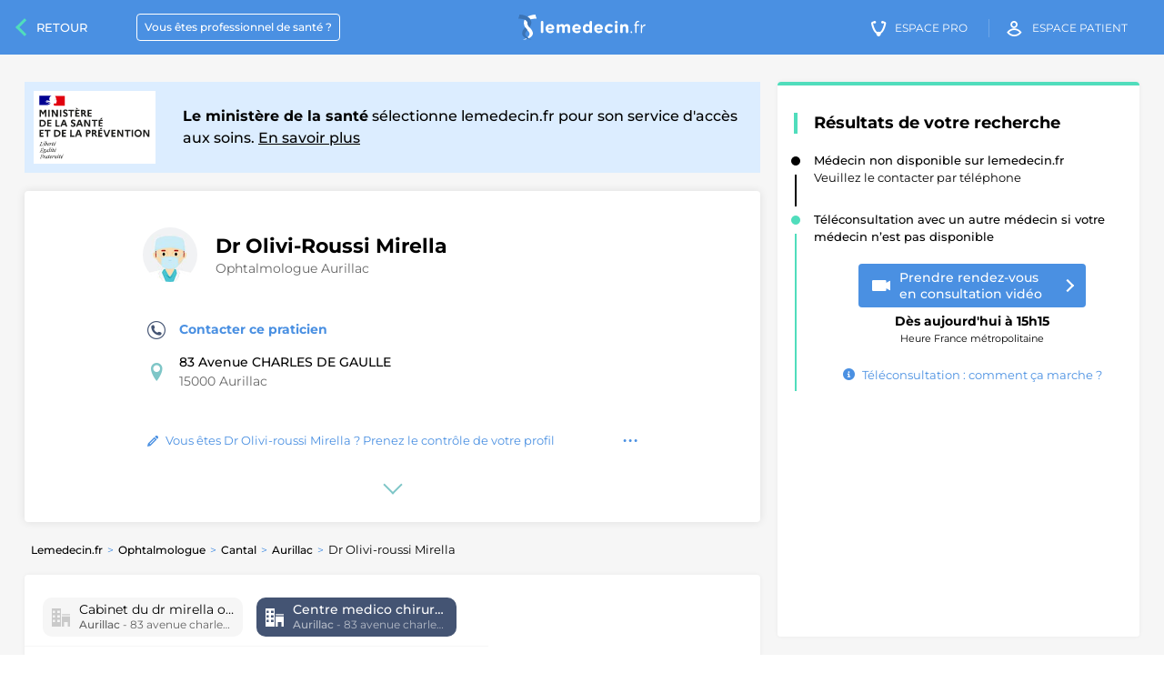

--- FILE ---
content_type: text/html; charset=UTF-8
request_url: https://lemedecin.fr/aurillac/centre-medico-chirurgical-tronquieres/ophtalmologue/docteur-olivi-roussi-mirella/9feecac9638d04071b4ca14b9d2ef35f/pro/
body_size: 17496
content:
<!DOCTYPE html>
<html lang="fr">
<head>
  <base href="https://lemedecin.fr/newversion/">
  <meta charset="utf-8">
  <title>PRENDRE RENDEZ-VOUS: DR OLIVI-ROUSSI MIRELLA ophtalmologue à Aurillac au 83 Avenue CHARLES DE GAULLE 15000 Aurillac</title>
      <link rel="manifest" href='data:application/manifest+json,{"name":"LeMedecin.fr","short_name":"LeMedecin","description":"Lemedecin.fr vous permet de prendre rendez-vous rapidement avec DR OLIVI-ROUSSI MIRELLA, ophtalmologue \u00e0 Aurillac au sein du CENTRE MEDICO CHIRURGICAL TRONQUIERES","icons":[{"src":"https:\/\/lemedecin.fr\/assets\/images\/android-icon-36x36.png","sizes":"36x36","type":"image.png","density":"0.75"},{"src":"https:\/\/lemedecin.fr\/assets\/images\/android-icon-48x48.png","sizes":"48x48","type":"image.png","density":"1"},{"src":"https:\/\/lemedecin.fr\/assets\/images\/android-icon-72x72.png","sizes":"72x72","type":"image.png","density":"1.5"},{"src":"https:\/\/lemedecin.fr\/assets\/images\/android-icon-96x96.png","sizes":"96x96","type":"image.png","density":"2.0"},{"src":"https:\/\/lemedecin.fr\/assets\/images\/android-icon-144x144.png","sizes":"144x144","type":"image.png","density":"3.0"},{"src":"https:\/\/lemedecin.fr\/assets\/images\/android-icon-192x192.png","sizes":"192x192","type":"image.png","density":"4.0"}]}'/>

    
  <meta name="author" content="Lemedecin.fr">
  <meta name="viewport" content="width=device-width, initial-scale=1.0">
  <meta property="og:type" content="website"/>
  <meta property="og:title" content="PRENDRE RENDEZ-VOUS: DR OLIVI-ROUSSI MIRELLA ophtalmologue à Aurillac au 83 Avenue CHARLES DE GAULLE 15000 Aurillac"/>
  <meta property="og:site_name" content="Lemedecin.fr"/>
  <meta property="og:url" content="https://lemedecin.fr/aurillac/centre-medico-chirurgical-tronquieres/ophtalmologue/docteur-olivi-roussi-mirella/9feecac9638d04071b4ca14b9d2ef35f/pro/">
  <meta name="alexaVerifyID" content="sH6GNkVUnGPLTpyKYwAY63mQR3Y"/>
  <meta name="msvalidate.01" content="FF2745A57316100198CE6DA5C6286C06"/>
  <meta property="og:description" content="Lemedecin.fr vous permet de prendre rendez-vous rapidement avec DR OLIVI-ROUSSI MIRELLA, ophtalmologue à Aurillac au sein du CENTRE MEDICO CHIRURGICAL TRONQUIERES"/>
  <meta name="description" content="Lemedecin.fr vous permet de prendre rendez-vous rapidement avec DR OLIVI-ROUSSI MIRELLA, ophtalmologue à Aurillac au sein du CENTRE MEDICO CHIRURGICAL TRONQUIERES">
  <link rel="canonical" href="https://lemedecin.fr/aurillac/cabinet-du-dr-mirella-olivi-roussi/ophtalmologue/docteur-olivi-roussi-mirella/9feecac9638d04071b4ca14b9d2ef35f/pro/"/>

  <link rel="shortcut icon" type="image/x-icon" href="/assets/images/favicon.ico" sizes="32x32"/>

  <meta name="apple-mobile-web-app-capable" content="yes">
  <meta name="apple-mobile-web-app-status-bar-style" content="black">

  <link rel="preconnect" href="https://fonts.gstatic.com">
  <link rel="preload" href="https://fonts.googleapis.com/css2?family=Montserrat:wght@400;500&display=swap" as="style">
  <link rel="stylesheet" href="https://fonts.googleapis.com/css2?family=Montserrat:wght@400;500;700&display=swap">

  <link rel="preload" as="font" href="/assets/fonts/icomoon.woff2?e1koz2?version=1" type="font/woff2" crossorigin="anonymous">

          <link href="https://lemedecin.fr/styles/profil.css?version=22.8" rel="stylesheet"/>
        
    <style>*{box-sizing: border-box;}body{margin: 0; font-size: 13px;}#main, .footer__sitemap--list, .footer__socials{display: none;}.popin-med__super-wrapper, .section__search-wrapper, .header:before, .options-profil__menu, .fixed-block-mask{visibility: hidden;}.popin-med__super-wrapper{position: fixed;}.medecin-profil #main{overflow: hidden;}.section__search-wrapper.visible{visibility: visible;}.hidden{display: none;}.header-right__stepper{padding: 0 0 20px 20px;}.header-right__stepper--title, .header-right__stepper--desc{font-size: 13px;}.footer{padding-bottom: 20px; background: #f6f6f6; clear: both; font-family: Verdana;}.footer__sitemap--list.fullwidth{display: block; padding: 10px;}.footer__socials{text-align: center; background: #fff; padding: 20px 35px;}.footer__socials--title{text-transform: uppercase; line-height: 1.5; font-size: 14px;}.footer__links{margin: 0 auto; text-align: center; color: #262626; line-height: 2; font-size: 12px; border-top: 1px solid #e6e6e6;}.footer__links a{color: #262626; text-decoration: none;}.footer__sitemap{padding: 50px 10px;}.footer__sitemap--title{font-size: 18px; font-weight: 500; padding-bottom: 20px;}.footer__sitemap--urls{list-style: none; margin: 0; padding: 0; display: flex; flex-wrap: wrap;}.footer__sitemap--urls li{padding-bottom: 10px; padding-right: 10px;}.footer__sitemap--urls li a{font-size: 12px; color: #4a90e2; line-height: 1.3; text-decoration: none;}@media (max-width: 719px){.header{height: 60px; line-height: 60px; background: #4a90e2; color: #fff; position: fixed; width: 100%; text-align: right; padding: 0 20px; top: 0; left: 0;}.header__burger{position: absolute; right: 5%; top: 50%; transform: translate(0, -50%); width: 25px; height: 25px;}.header__burger span{display: block; height: 2px; width: 100%; margin: 5px 0; background: #fff;}.logo-medecin{left: 50%; top: 50%; transform: translate(-50%, -50%); width: 140px; position: absolute;}.logo-medecin img{width: 140px; height: 20px;}.header-link.praticien, .header-link.medecin-cta, .header-link.patient-cta, .header__search-cta{display: none;}.footer__sitemap--urls li{width: 100%;}.hidden-mobile{display: none !important;}.footer__links{padding: 30px 10px;}.footer__socials{padding: 20px;}.footer__socials--title{font-size: 12px;}.footer__sitemap{padding: 20px 10px;}.alert-infos.profil3{top: 60px; left: 0; z-index: 102; position: fixed; width: 100%; margin: 0; border-radius: 4px; font-family: Verdana;}.alert-infos__header{background: #cbe3ff; color: #262626; display: flex; align-items: center; margin: 0 auto; box-shadow: 0 0 20px 0 rgba(0, 0, 0, 0.1); padding: 5px 15px; line-height: 1.3; font-size: 12px; height: 40px;}.alert-infos__header strong{font-weight: 600;}.picto-alert{border: 2px solid #4a90e2; color: #fff; background: #4a90e2; width: 20px; min-width: 20px; height: 20px; font-size: 14px; line-height: 1; text-align: center; border-radius: 100px; margin-right: 10px; display: flex; align-items: center; justify-content: center;}}@media (max-width: 360px){.alert-infos__header{font-size: 12px;}}</style>
  <script>window.has_tlc_other_praticien = true;</script>

    <script>window.utm_tracking = {
                      utm_campaign: 'from_p3_org_no_agenda',
                      utm_medium: 'p3_org',
                      utm_source: 'p3'
                  };
                  </script></head>
<body
        data-csrf="eyJ0eXAiOiJKV1QiLCJhbGciOiJIUzI1NiJ9.[base64].L-gvvqWtQ8vY0-dMr5pVf7mg5MlzPsLlEz9Mli2qxoA"
        class="medecin-profil    multiple-col-autocomplete "
        data-patient-domain="https://patient.lemedecin.fr"
        data-public-key="pk_live_HQdiO7FBGK01Vk06sGl5Thsz"
        data-spe="ophtalmologue"
>

<div id="main" role="main">
    <header class="header" data-domain="https://lemedecin.fr">
  <span class="header__burger" data-role="header-burger">
    <span></span>
    <span></span>
    <span></span>
  </span>
  <a href="https://lemedecin.fr" class="logo-medecin">
    <img src="/assets/images/logo-lemedecin.svg" alt="LeMedecin.fr" width="140" height="28"/>
  </a>
  <div class="header__nav">
    <a href="https://lemedecin.fr/praticien-join-us" class="header-link praticien"><span>Vous êtes professionnel de santé&nbsp;?</span></a>
    <a href="https://praticien.lemedecin.fr/medecin" class="header-link medecin-cta"><i class="icon-icon-medecin"></i><span><span class="hidden-mobile">Espace</span> Pro</span></a>
    <a href="https://patient.lemedecin.fr/patient" class="header-link patient-cta"><i class="icon-icon-patient"></i><span><span class="hidden-mobile">Espace</span> patient</span></a>
   <!-- <button data-action="show-search-engine" class="header__search-cta"><i class="icon icon-icon-loupe"></i><span class="sr-only">Chercher un praticien</span></button>-->
  </div>

</header><div class="search-form-wrapper">
  <input type="hidden" name="numberresultsmaps" value="50"/>
  <input type="hidden" name="mapview" value="true"/>
  <div class="section__search-wrapper sticky-to-header">
    <div class="section__medecin no-submit">
      <i class="icon-icon-loupe icon-input"></i>
      <label class="hidden-label" for="tags">search autocomplete</label>
      <input autocomplete="off" type="text" name="search1" value="" required class="form-control" id="tags" placeholder="Rechercher votre praticien"/>
    </div>
    <div class="section__submit no-submit">
      <button class="geoloc opengeoloc"><i class="icon  icon-icon-poi"></i><span>Me géolocaliser</span></button>
    </div>
  </div>
</div>
  <div class="container-fluid header-wrapper">
    <div class="row">

        
          <div class="alert-infos sas-ans for-p3">
            <div class="sas-ans__inner">
              <div class="sas-ans__logo">
                <img src="/assets/images/logo_ministere_de_la_sante_et_de_la_prevention.svg" alt="">
              </div>
              <span class="sas-ans__text"><strong>Le ministère de la santé</strong> sélectionne lemedecin.fr pour son service d'accès aux soins. <a href="/lemedecin-sas">En savoir plus</a></span>
            </div>
          </div>

            
      <div class="content__header-wrapper">

        <div class="content__header">
          <div class="content__header--top">
            <div class="pictWrapper">
              <img src="https://lemedecin.fr/newversion/img/imageslemedecin/doctor2_tuwotn.jpg" alt="Image de profil de Dr Olivi-roussi Mirella" width="60" height="60"/>
            </div>
            <div class="infosWrapper">
              <div class="infosWrapper__contact">
                <div class="infosWrapper__contact--infos">
                  <h1>
                    <span id="praticien_fullname" class="infosWrapper__name">Dr Olivi-roussi Mirella</span>
                  </h1>
                  <h2 class="infosWrapper__spe"><a class='infosWrapper__spe--place' href='https://lemedecin.fr/ophtalmologue/aurillac/praticiens'>Ophtalmologue Aurillac</a></h2>
                </div>
                                      <div class="infosWrapper__contact--cta hidden-desktop">
                      <button href="#praticien-no-account" class="big-picto-cta scrollToAnchor" title="Modifier les informations">
                        <i class="icon  icon-pencil"></i>
                      </button>
                    </div>
                                    </div>
            </div>
          </div>
          <div class="content__header--bottom">
            <div class="infosWrapper__tarifs">
              <div class="infosWrapper__item">          <a class="clickPhone phone-others-cases infosWrapper__item--text" id="clickpg" href="https://lemedecin.fr/newversion/pg_14072018.php?one=9feecac9638d04071b4ca14b9d2ef35f&two=3d0d77f3a41b79b2f4f887beb71c8f93" rel="nofollow">
            <i class="icon icon-telephone_circle"></i>Contacter ce praticien
          </a>
            </div>
              <div id="pratcien-address" class="infosWrapper__item">
                <i class="icon icon-location"></i>
                <strong class="infosWrapper__item--text">
                    83 Avenue CHARLES DE GAULLE<small>15000 Aurillac</small>                </strong>
              </div>
                                  <div class="infosWrapper__item infos hidden-mobile">
                    <a href="/register-infos?name=Dr Olivi-roussi Mirella" target="_blank" rel="noopener" class="infosWrapper__link" title="Modifier les informations">
                      <i class="icon  icon-pencil"></i> Vous êtes Dr Olivi-roussi Mirella ? Prenez le contrôle de votre profil
                    </a>
                    <div class="options-profil">
                      <button class="options-profil__btn" data-action="open-options-praticien">
                        <span class="sr-only">Options fiche praticien</span></button>
                      <div class="options-profil__menu">
                        <a href="/register-infos?name=Dr Olivi-roussi Mirella" target="_blank" rel="noopener" class="options-profil__menu--link">Personnaliser mon profil</a>
                        <a href="https://lemedecin.fr/error-fiche?url=https://lemedecin.fr/aurillac/centre-medico-chirurgical-tronquieres/ophtalmologue/docteur-olivi-roussi-mirella/9feecac9638d04071b4ca14b9d2ef35f/pro/" target="_blank" rel="noopener" class="options-profil__menu--link delete">Supprimer mon profil</a>
                      </div>
                    </div>
                  </div>
                                </div>
          </div>
        </div>
        <div class="content__header--showmore-wrapper">
          <button href="#content" class="content__header--showmore scrollToAnchor">
            <span class="sr-only">Voir plus</span>
          </button>
        </div>
      </div>
    </div>
  </div>

  <a class="content__header--back" href="https://lemedecin.fr/ophtalmologue/aurillac/praticiens">Retour<span class="hidden-mobile">&nbsp;aux résultats</span></a>
  <div id="content">
    <div class="container-fluid">

      <div class="row flex-display">
        <div class="col-sm-12 col-md-8 col-lg-8 profil-content">

            

          <div class="row flex-display">
              
<script type="application/ld+json">
{
    "@context": "https://schema.org",
    "@type": "BreadcrumbList",
    "itemListElement": [
        {
            "@type": "ListItem",
            "position": 1,
            "item": {
                "@type": "Thing",
                "@id": "https://lemedecin.fr",
                "name": "Lemedecin.fr"
            }
        },
        {
            "@type": "ListItem",
            "position": 2,
            "item": {
                "@type": "Thing",
                "@id": "https://lemedecin.fr/ophtalmologue/praticiens",
                "name": "Ophtalmologue",
                "url": "https://lemedecin.fr/ophtalmologue/praticiens"
            }
        },
        {
            "@type": "ListItem",
            "position": 3,
            "item": {
                "@type": "Thing",
                "@id": "https://lemedecin.fr/ophtalmologue/cantal/praticiens",
                "name": "Cantal",
                "url": "https://lemedecin.fr/ophtalmologue/cantal/praticiens"
            }
        },
        {
            "@type": "ListItem",
            "position": 4,
            "item": {
                "@type": "Thing",
                "@id": "https://lemedecin.fr/ophtalmologue/aurillac/praticiens",
                "name": "Aurillac",
                "url": "https://lemedecin.fr/ophtalmologue/aurillac/praticiens"
            }
        },
        {
            "@type": "ListItem",
            "position": 5,
            "item": {
                "@type": "Thing",
                "@id": "https://lemedecin.fr/aurillac/centre-medico-chirurgical-tronquieres/ophtalmologue/docteur-olivi-roussi-mirella/9feecac9638d04071b4ca14b9d2ef35f/pro/",
                "name": "Dr Olivi-roussi Mirella"
            }
        }
    ]
}
</script>
<ol aria-label="Breadcrumb" class="breadcrumbs"><li><strong><a href="https://lemedecin.fr">Lemedecin.fr</a></strong></li><li><strong><a href="https://lemedecin.fr/ophtalmologue/praticiens">Ophtalmologue</a></strong></li><li><strong><a href="https://lemedecin.fr/ophtalmologue/cantal/praticiens">Cantal</a></strong></li><li><strong><a href="https://lemedecin.fr/ophtalmologue/aurillac/praticiens">Aurillac</a></strong></li><li><span>Dr Olivi-roussi Mirella</span></li></ol>          </div>
                          <div class="profil-block-wrapper flex">
                  <div class="profil-block-wrapper__places"><a class='profil-block-wrapper__places--item' href='/aurillac/cabinet-du-dr-mirella-olivi-roussi/ophtalmologue/docteur-olivi-roussi-mirella/9feecac9638d04071b4ca14b9d2ef35f/pro/'><i class='icon icon-office'></i><span class='profil-block-wrapper__places--wrapper'>Cabinet du dr mirella olivi-roussi<br/><small><strong>Aurillac</strong> - 83 avenue charles de gaulle</small></span></a><span class='profil-block-wrapper__places--item selected'><i class='icon icon-office'></i><span class='profil-block-wrapper__places--wrapper'>Centre medico chirurgical tronquieres<br/><small><strong>Aurillac</strong> - 83 avenue charles de gaulle</small></span></span></div>                <h2 class="section-title"><i class="icon-profile icon"></i>Présentation</h2>

                <p class="section-text">Docteur OLIVI-ROUSSI MIRELLA est ophtalmologue à Aurillac, <a href='https://lemedecin.fr/aurillac/centre-medico-chirurgical-tronquieres/3d0d77f3a41b79b2f4f887beb71c8f93/vpro/'>CENTRE MEDICO CHIRURGICAL TRONQUIERES&nbsp;</a> est au 83 Avenue CHARLES DE GAULLE à Aurillac dans le 15000. <br/><br/>Docteur OLIVI-ROUSSI MIRELLA est aussi disponible <a href='https://lemedecin.fr/aurillac/centre-medico-chirurgical-tronquieres/ophtalmologue/docteur-olivi-roussi-mirella/9feecac9638d04071b4ca14b9d2ef35f/pro/#autrescabinets'>à d'autres adresses.</a></p>

                  
              </div>

                                  <div class="profil-block-wrapper ">
                    <a href='/thanks_doc?url=/aurillac/centre-medico-chirurgical-tronquieres/ophtalmologue/docteur-olivi-roussi-mirella/9feecac9638d04071b4ca14b9d2ef35f/pro/' class='alert-infos__header like likebis'><span><strong>Vous souhaitez remercier votre médecin</strong> <u>Cliquez ici pour lui laisser un avis</u></span>
                      <div class='picto-like'><i class='icon icon-picto-like'></i></div>
                    </a>
                  </div>
                                  <div class="profil-block-wrapper flex">
                <h2 class="section-title"><i class="icon-mesantecedents icon"></i>Tarifs et remboursements</h2>
                <p class='section-text'>
                  <span class="section-text--subtitle"><i class="icon icon-icon-infos"></i>Conventionnement</span>
                  <span class="section-text--content">
                    Non renseigné<br/>                  </span>
                </p>
                                  <p class='section-text half-col'>
                  <span class="section-text--subtitle"><i class="icon icon-clipboard"></i>Carte vitale</span>
                  <span class="section-text--content">
                Non renseigné                  </span>
                </p>
              </div>
                                              <div class="profil-block-wrapper flex">
                <h2 class="section-title"><i class="icon-cogs icon"></i>Informations pratiques</h2>
                <p class="section-text half-col">
                  <span class="section-text--subtitle"><i class="icon icon-office"></i>Adresse</span>
                  <span class="section-text--content">
                    <strong>Dr Olivi-roussi Mirella</strong><br/><small>83 Avenue CHARLES DE GAULLE 15000 Aurillac</small>                  </span>
                </p>
                <p class="section-text half-col">
                  <span class="section-text--subtitle"><i class="icon icon-icon-comment"></i>Langue parlée</span>
                  <span class="section-text--content">français</span>

                </p>

                                      <p class="section-text half-col">
                      <span class="section-text--subtitle"><i class="icon icon-seat"></i>Accès handicapé</span>
                      <span class="section-text--content">Non renseigné</span>
                    </p>
                                    </div>
                                  <div id="autrescabinets" class="profil-block-wrapper" data-role="limited-list" data-max="4">
                    <h2 class="section-title">
                      <i class="icon icon-office"></i>Autres cabinets de consultation
                    </h2>
                    <div class='section-text'>
                        <span class='medecins-list__title'>Consultation dans <strong class='inner'>2 cabinets </strong>différents </span><ul class='medecins-list' data-role='list'><li ><a href='/aurillac/cabinet-du-dr-mirella-olivi-roussi/ophtalmologue/docteur-olivi-roussi-mirella/9feecac9638d04071b4ca14b9d2ef35f/pro/'><span class='medecins-list__pict with-icon'><i class='icon icon-office'></i></span><span class='medecins-list__infos-wrapper'><span class='medecins-list__name'>CABINET DU DR MIRELLA OLIVI-ROUSSI</span><span class='medecins-list__spe'>83 AVENUE CHARLES DE GAULLE - aurillac</span></span></a><li ><a href='/aurillac/centre-medico-chirurgical-tronquieres/ophtalmologue/docteur-olivi-roussi-mirella/9feecac9638d04071b4ca14b9d2ef35f/pro/'><span class='medecins-list__pict with-icon'><i class='icon icon-office'></i></span><span class='medecins-list__infos-wrapper'><span class='medecins-list__name'>CENTRE MEDICO CHIRURGICAL TRONQUIERES</span><span class='medecins-list__spe'>83 Avenue CHARLES DE GAULLE - aurillac</span></span></a></ul>                    </div>
                                        </div>
                    <div class='profil-block-wrapper' data-role='limited-list' id='typesactes'><h2 class='section-title'><i class='icon icon-mesantecedents'></i>Détails des actes pris en charge par la sécurité sociale </h2><div class='section-text'><ul class='formation_list'><li><span class='formation_list__picto'><i class='icon icon-mesantecedents'></i></span><span class='formation_list__title'><a href='https://lemedecin.fr/medical/actes/bafa006-exerese-non-transfixiante-dune-lesion-dune-paupiere.html'> Exérèse non transfixiante d'une lésion d'une paupière </a><span class='formation_list__desc'>Code CCAM : <strong>BAFA0060</strong> </span></li><li><span class='formation_list__picto'><i class='icon icon-mesantecedents'></i></span><span class='formation_list__title'><a href='https://lemedecin.fr/medical/actes/bafa013-exerese-de-chalazion.html'> Exérèse de chalazion </a><span class='formation_list__desc'>Code CCAM : <strong>BAFA0130</strong> </span></li><li><span class='formation_list__picto'><i class='icon icon-mesantecedents'></i></span><span class='formation_list__title'><a href='https://lemedecin.fr/medical/actes/bcfa003-exerese-primitive-de-pterygion-avec-autogreffe-de-conjonctive-ou-de-muqu.html'> Exérèse primitive de ptérygion, avec autogreffe de conjonctive ou de muqueuse </a><span class='formation_list__desc'>Code CCAM : <strong>BCFA0030</strong> </span></li><li><span class='formation_list__picto'><i class='icon icon-mesantecedents'></i></span><span class='formation_list__title'><a href='https://lemedecin.fr/medical/actes/bdga005-ablation-dun-corps-etranger-profond-stromal-de-la-cornee.html'> Ablation d'un corps étranger profond [stromal] de la cornée </a><span class='formation_list__desc'>Code CCAM : <strong>BDGA0050</strong> </span></li><li><span class='formation_list__picto'><i class='icon icon-mesantecedents'></i></span><span class='formation_list__title'><a href='https://lemedecin.fr/medical/actes/benp001-seance-de-photocoagulation-de-langle-iridocorneen-avec-laser.html'> Séance de photocoagulation de l'angle iridocornéen avec laser </a><span class='formation_list__desc'>Code CCAM : <strong>BENP0010</strong> </span></li><li><span class='formation_list__picto'><i class='icon icon-mesantecedents'></i></span><span class='formation_list__title'><a href='https://lemedecin.fr/medical/actes/bepp002-iridotomie-avec-laser.html'> Iridotomie avec laser </a><span class='formation_list__desc'>Code CCAM : <strong>BEPP0020</strong> </span></li><li><span class='formation_list__picto'><i class='icon icon-mesantecedents'></i></span><span class='formation_list__title'><a href='https://lemedecin.fr/medical/actes/bfpp001-capsulotomie-du-cristallin-pour-cataracte-secondaire-avec-laser.html'> Capsulotomie du cristallin pour cataracte secondaire, avec laser </a><span class='formation_list__desc'>Code CCAM : <strong>BFPP0010</strong> </span></li><li><span class='formation_list__picto'><i class='icon icon-mesantecedents'></i></span><span class='formation_list__title'><a href='https://lemedecin.fr/medical/actes/bfqm001-biometrie-oculaire-par-echographie-avec-mesure-des-differents-parametres.html'> Biométrie oculaire par échographie avec mesure des différents paramètres oculaires pour détermination de la puissance d'un implant </a><span class='formation_list__desc'>Code CCAM : <strong>BFQM0010</strong> </span></li><li><span class='formation_list__picto'><i class='icon icon-mesantecedents'></i></span><span class='formation_list__title'><a href='https://lemedecin.fr/medical/actes/bglb001-injection-dagent-pharmacologique-dans-le-corps-vitre.html'> Injection d'agent pharmacologique dans le corps vitré </a><span class='formation_list__desc'>Code CCAM : <strong>BGLB0010</strong> </span></li><li><span class='formation_list__picto'><i class='icon icon-mesantecedents'></i></span><span class='formation_list__title'><a href='https://lemedecin.fr/medical/actes/bgnp003-seance-de-destruction-de-lesion-chorioretinienne-par-photocoagulation-av.html'> Séance de destruction de lésion choriorétinienne par photocoagulation avec laser, à l'aide de verre de contact </a><span class='formation_list__desc'>Code CCAM : <strong>BGNP0030</strong> </span></li><li><span class='formation_list__picto'><i class='icon icon-mesantecedents'></i></span><span class='formation_list__title'><a href='https://lemedecin.fr/medical/actes/bgqp002-examen-du-fond-doeil-par-biomicroscopie-avec-verre-de-contact.html'> Examen du fond d'oeil par biomicroscopie avec verre de contact </a><span class='formation_list__desc'>Code CCAM : <strong>BGQP0020</strong> </span></li><li><span class='formation_list__picto'><i class='icon icon-mesantecedents'></i></span><span class='formation_list__title'><a href='https://lemedecin.fr/medical/actes/bjqp002-examen-fonctionnel-de-la-motricite-oculaire.html'> Examen fonctionnel de la motricité oculaire </a><span class='formation_list__desc'>Code CCAM : <strong>BJQP0020</strong> </span></li><li><span class='formation_list__picto'><i class='icon icon-mesantecedents'></i></span><span class='formation_list__title'><a href='https://lemedecin.fr/medical/actes/blqp004-campimetrie-ou-perimetrie-manuelle-ou-automatisee-avec-programmes-specif.html'> Campimétrie ou périmétrie manuelle ou automatisée, avec programmes spécifiques de mesure de seuils </a><span class='formation_list__desc'>Code CCAM : <strong>BLQP0040</strong> </span></li><li><span class='formation_list__picto'><i class='icon icon-mesantecedents'></i></span><span class='formation_list__title'><a href='https://lemedecin.fr/medical/actes/blqp010-examen-de-la-vision-binoculaire.html'> Examen de la vision binoculaire </a><span class='formation_list__desc'>Code CCAM : <strong>BLQP0100</strong> </span></li><li><span class='formation_list__picto'><i class='icon icon-mesantecedents'></i></span><span class='formation_list__title'><a href='https://lemedecin.fr/medical/actes/bzqk001-tomographie-unilaterale-ou-bilaterale-de-loeil-par-scanographie-a-cohere.html'> Tomographie unilatérale ou bilatérale de l'oeil par scanographie à cohérence optique </a><span class='formation_list__desc'>Code CCAM : <strong>BZQK0010</strong> </span></li><li><span class='formation_list__picto'><i class='icon icon-mesantecedents'></i></span><span class='formation_list__title'><a href='https://lemedecin.fr/medical/actes/bzqm001-echographie-de-loeil-etou-de-lorbite-en-mode-b.html'> Échographie de l'oeil et/ou de l'orbite en mode B </a><span class='formation_list__desc'>Code CCAM : <strong>BZQM0010</strong> </span></li></ul></div></div>                  <div id="pratsamestructure" class="profil-block-wrapper" data-role="limited-list" data-max="3">
                    <h2 class="section-title">
                      <i class="icon icon-address-book"></i>Praticiens au sein de la même structure
                    </h2>
                    <div class='section-text'>
                        <span class='medecins-list__title'><strong>26 praticiens</strong> au sein de CENTRE MEDICO CHIRURGICAL TRONQUIERES</span><ul class='medecins-list' data-role='list'><li ><a href='/aurillac/centre-medico-chirurgical-tronquieres/dieteticien/phalip-marie/fb7940f4649d846131080ed6e29a2ce1/pro/'><span class='medecins-list__pict'><img src='/newversion/img/imageslemedecin/doctor2_tuwotn.jpg' alt='Image de profil de  PHALIP MARIE' width='50' height='50'/></span><span class='medecins-list__infos-wrapper'><span class='medecins-list__name'> PHALIP MARIE</span><span class='medecins-list__spe'>diététicien</span></span></a></li><li ><a href='/aurillac/centre-medico-chirurgical-tronquieres/chirurgien-orthopediste/docteur-macquart-moulin-eric/f3faa30f5fe21ba37b9c33bbda71f90c/pro/'><span class='medecins-list__pict'><img src='/newversion/img/imageslemedecin/doctor2_tuwotn.jpg' alt='Image de profil de DR MACQUART-MOULIN ERIC' width='50' height='50'/></span><span class='medecins-list__infos-wrapper'><span class='medecins-list__name'>DR MACQUART-MOULIN ERIC</span><span class='medecins-list__spe'>chirurgien orthopédiste et traumatologue</span></span></a></li><li ><a href='/aurillac/centre-medico-chirurgical-tronquieres/chirurgien-orthopediste/docteur-dalat-frederic/edd04fb9fa13e3d13d89faef26391973/pro/'><span class='medecins-list__pict'><img src='/newversion/img/imageslemedecin/doctor2_tuwotn.jpg' alt='Image de profil de DR DALAT FREDERIC' width='50' height='50'/></span><span class='medecins-list__infos-wrapper'><span class='medecins-list__name'>DR DALAT FREDERIC</span><span class='medecins-list__spe'>chirurgien orthopédiste et traumatologue</span></span></a></li><li style='display: none;'><a href='/aurillac/centre-medico-chirurgical-tronquieres/ophtalmologue/docteur-olivi-roussi-mirella/9feecac9638d04071b4ca14b9d2ef35f/pro/'><span class='medecins-list__pict'><img src='/newversion/img/imageslemedecin/doctor2_tuwotn.jpg' alt='Image de profil de DR OLIVI-ROUSSI MIRELLA' width='50' height='50'/></span><span class='medecins-list__infos-wrapper'><span class='medecins-list__name'>DR OLIVI-ROUSSI MIRELLA</span><span class='medecins-list__spe'>ophtalmologue</span></span></a></li><li style='display: none;'><a href='/aurillac/centre-medico-chirurgical-tronquieres/gastro-enterologue/docteur-collin-catherine/59afa3c1970bc6c44f6150c23478e02d/pro/'><span class='medecins-list__pict'><img src='/newversion/img/imageslemedecin/doctor2_tuwotn.jpg' alt='Image de profil de DR COLLIN CATHERINE' width='50' height='50'/></span><span class='medecins-list__infos-wrapper'><span class='medecins-list__name'>DR COLLIN CATHERINE</span><span class='medecins-list__spe'>gastro-entérologue et hépatologue</span></span></a></li><li style='display: none;'><a href='/aurillac/centre-medico-chirurgical-tronquieres/chirurgien-orthopediste/docteur-klouche-abdelhakim/78efb0fead4b6f118664b394957e1a94/pro/'><span class='medecins-list__pict'><img src='/newversion/img/imageslemedecin/doctor2_tuwotn.jpg' alt='Image de profil de DR KLOUCHE ABDELHAKIM' width='50' height='50'/></span><span class='medecins-list__infos-wrapper'><span class='medecins-list__name'>DR KLOUCHE ABDELHAKIM</span><span class='medecins-list__spe'>chirurgien orthopédiste et traumatologue</span></span></a></li><li style='display: none;'><a href='/aurillac/centre-medico-chirurgical-tronquieres/anesthesiste/docteur-julien-hugues/6bfa4014532b294504eda3c73fddccb0/pro/'><span class='medecins-list__pict'><img src='/newversion/img/imageslemedecin/doctor2_tuwotn.jpg' alt='Image de profil de DR JULIEN HUGUES' width='50' height='50'/></span><span class='medecins-list__infos-wrapper'><span class='medecins-list__name'>DR JULIEN HUGUES</span><span class='medecins-list__spe'>anesthésiste réanimateur</span></span></a></li><li style='display: none;'><a href='/aurillac/centre-medico-chirurgical-tronquieres/chirurgie-maxillo-facial-et-stomatologue/docteur-chevaleyre-amaury/754c8728b701cbd06d3872f8fdec0fa8/pro/'><span class='medecins-list__pict'><img src='/newversion/img/imageslemedecin/doctor2_tuwotn.jpg' alt='Image de profil de DR CHEVALEYRE AMAURY' width='50' height='50'/></span><span class='medecins-list__infos-wrapper'><span class='medecins-list__name'>DR CHEVALEYRE AMAURY</span><span class='medecins-list__spe'>chirurgien maxillo-facial et stomatologue</span></span></a></li><li style='display: none;'><a href='/aurillac/centre-medico-chirurgical-tronquieres/chirurgien-vasculaire/docteur-aras-abdelkader/79ebd51c55bc4f560010fdd8fcfb93d7/pro/'><span class='medecins-list__pict'><img src='/newversion/img/imageslemedecin/doctor2_tuwotn.jpg' alt='Image de profil de DR ARAS ABDELKADER' width='50' height='50'/></span><span class='medecins-list__infos-wrapper'><span class='medecins-list__name'>DR ARAS ABDELKADER</span><span class='medecins-list__spe'>chirurgien vasculaire</span></span></a></li><li style='display: none;'><a href='/aurillac/centre-medico-chirurgical-tronquieres/anesthesiste/docteur-abid-ahmed/58e90b7be6dd0fc72ef535708fe18871/pro/'><span class='medecins-list__pict'><img src='/newversion/img/imageslemedecin/doctor2_tuwotn.jpg' alt='Image de profil de DR ABID AHMED' width='50' height='50'/></span><span class='medecins-list__infos-wrapper'><span class='medecins-list__name'>DR ABID AHMED</span><span class='medecins-list__spe'>anesthésiste réanimateur</span></span></a></li></ul>                    </div>
                      <button data-action='show-more-list' class='show-more-list' title='Voir plus'></button>                  </div>
                                      <div class="profil-block-wrapper" data-role="limited-list" data-max="4">
                    <h2 class="section-title"><i class="icon icon-location"></i>Praticien(s) à la même adresse</h2>
                    <div class='section-text'>
                        <span class='medecins-list__title'><strong>6 autre(s) praticien(s)</strong> au 83 Avenue CHARLES DE GAULLE à Aurillac</span><ul class='medecins-list' data-role='list'><li ><a href='/aurillac/s-e-l-a-r-l-du-docteur-jean-francois-collin/chirurgien-plastique/docteur-collin-jean-francois/79b4207bf2ca9ee6b205b68f009311e6/pro/'><span class='medecins-list__pict'><img src='/newversion/img/imageslemedecin/doctor2_tuwotn.jpg' alt='Image de profil de Docteur COLLIN JEAN-FRANCOIS' width='50' height='50'/></span><span class='medecins-list__infos-wrapper'><span class='medecins-list__name'>Docteur COLLIN JEAN-FRANCOIS</span>
                                          <span class='medecins-list__spe'>chirurgien plastique reconstructrice et esthétique</span>
                                          </span></a></li><li ><a href='/aurillac/dokrea/medecine-intensive-reanimation/docteur-debbat-abdelkrim/dc6f83916e013497ed8ef5b028ba080a/pro/'><span class='medecins-list__pict'><img src='/newversion/img/imageslemedecin/doctor2_tuwotn.jpg' alt='Image de profil de Docteur DEBBAT Abdelkrim' width='50' height='50'/></span><span class='medecins-list__infos-wrapper'><span class='medecins-list__name'>Docteur DEBBAT Abdelkrim</span>
                                          <span class='medecins-list__spe'>anesthésiste réanimateur</span>
                                          </span></a></li><li ><a href='/aurillac/cabinet-du-dr-abdelkrim-debbat/medecine-intensive-reanimation/docteur-debbat-abdelkrim/dc6f83916e013497ed8ef5b028ba080a/pro/'><span class='medecins-list__pict'><img src='/newversion/img/imageslemedecin/doctor2_tuwotn.jpg' alt='Image de profil de Docteur DEBBAT Abdelkrim' width='50' height='50'/></span><span class='medecins-list__infos-wrapper'><span class='medecins-list__name'>Docteur DEBBAT Abdelkrim</span>
                                          <span class='medecins-list__spe'>anesthésiste réanimateur</span>
                                          </span></a></li><li ><a href='/aurillac/leroux-pauline/masseur-kinesitherapeute/leroux-pauline/17b6ab2d7e9af411c9f82bcae1156897/pro/'><span class='medecins-list__pict'><img src='/newversion/img/imageslemedecin/doctor2_tuwotn.jpg' alt='Image de profil de  LEROUX PAULINE' width='50' height='50'/></span><span class='medecins-list__infos-wrapper'><span class='medecins-list__name'> LEROUX PAULINE</span>
                                          <span class='medecins-list__spe'>masseur-kinésitherapeute</span>
                                          </span></a></li><li style='display: none;'><a href='/aurillac/cabinet-du-dr-mirella-olivi-roussi/ophtalmologue/docteur-olivi-roussi-mirella/9feecac9638d04071b4ca14b9d2ef35f/pro/'><span class='medecins-list__pict'><img src='/newversion/img/imageslemedecin/doctor2_tuwotn.jpg' alt='Image de profil de Docteur OLIVI-ROUSSI MIRELLA' width='50' height='50'/></span><span class='medecins-list__infos-wrapper'><span class='medecins-list__name'>Docteur OLIVI-ROUSSI MIRELLA</span>
                                          <span class='medecins-list__spe'>ophtalmologue</span>
                                          </span></a></li><li style='display: none;'><a href='/aurillac/scp-de-chirurgiens-orthopedistes-jaud-macquart-dalat-klouche/chirurgien-orthopediste/docteur-dalat-frederic/edd04fb9fa13e3d13d89faef26391973/pro/'><span class='medecins-list__pict'><img src='/newversion/img/imageslemedecin/doctor2_tuwotn.jpg' alt='Image de profil de Docteur DALAT FREDERIC' width='50' height='50'/></span><span class='medecins-list__infos-wrapper'><span class='medecins-list__name'>Docteur DALAT FREDERIC</span>
                                          <span class='medecins-list__spe'>chirurgien orthopédiste et traumatologue</span>
                                          </span></a></li></ul>                    </div>
                      <button data-action='show-more-list' class='show-more-list' title='Voir plus'></button>                  </div>
                    
              <!-- AVIS ++ /START -->

                
              <!-- AVIS ++ /END -->

                                  <button data-action="show-hidden-block" data-id="admin-infos" class="profil-block-wrapper__show-hidden">
                    <i class="icon icon-icon-infos"></i> Informations administratives
                  </button>

                  <div class="profil-block-wrapper flex hidden" id="admin-infos">
                    <h2 class="section-title"><i class="icon icon-icon-infos"></i>Informations administratives</h2>
                      <div class='section-text half-col'><strong>Docteur OLIVI-ROUSSI MIRELLA est inscrit sur Lemedecin.fr sous le numéro RPPS : 10100164820 et à l’Ordre des médecins en France.</strong></div><div class='section-text half-col'>SIRET : <strong>38980638100015</strong></div>                  </div>
                    
              <div class="row">

                  
<script type="application/ld+json">
{
    "@context": "https://schema.org",
    "@type": "FAQPage",
    "mainEntity": [
        {
            "@type": "Question",
            "name": "Quels sont les actes m&eacute;dicaux pris en charge par la s&eacute;curit&eacute; sociale pratiqu&eacute;s par Dr Olivi-roussi Mirella ?",
            "acceptedAnswer": {
                "@type": "Answer",
                "text": "La s&eacute;curit&eacute; sociale prend en charge les actes suivants : &lt;br&gt;&lt;ul class=&#039;simple-list&#039;&gt;&lt;li&gt;Ex&eacute;r&egrave;se non transfixiante d&#039;une l&eacute;sion d&#039;une paupi&egrave;re (Code CCAM : BAFA0060)&lt;/li&gt;&lt;li&gt;Ex&eacute;r&egrave;se de chalazion (Code CCAM : BAFA0130)&lt;/li&gt;&lt;li&gt;Ex&eacute;r&egrave;se primitive de pt&eacute;rygion, avec autogreffe de conjonctive ou de muqueuse (Code CCAM : BCFA0030)&lt;/li&gt;&lt;li&gt;Ablation d&#039;un corps &eacute;tranger profond [stromal] de la corn&eacute;e (Code CCAM : BDGA0050)&lt;/li&gt;&lt;li&gt;S&eacute;ance de photocoagulation de l&#039;angle iridocorn&eacute;en avec laser (Code CCAM : BENP0010)&lt;/li&gt;&lt;li&gt;Iridotomie avec laser (Code CCAM : BEPP0020)&lt;/li&gt;&lt;li&gt;Capsulotomie du cristallin pour cataracte secondaire, avec laser (Code CCAM : BFPP0010)&lt;/li&gt;&lt;li&gt;Biom&eacute;trie oculaire par &eacute;chographie avec mesure des diff&eacute;rents param&egrave;tres oculaires pour d&eacute;termination de la puissance d&#039;un implant (Code CCAM : BFQM0010)&lt;/li&gt;&lt;li&gt;Injection d&#039;agent pharmacologique dans le corps vitr&eacute; (Code CCAM : BGLB0010)&lt;/li&gt;&lt;li&gt;S&eacute;ance de destruction de l&eacute;sion chorior&eacute;tinienne par photocoagulation avec laser, &agrave; l&#039;aide de verre de contact (Code CCAM : BGNP0030)&lt;/li&gt;&lt;li&gt;Examen du fond d&#039;oeil par biomicroscopie avec verre de contact (Code CCAM : BGQP0020)&lt;/li&gt;&lt;li&gt;Examen fonctionnel de la motricit&eacute; oculaire (Code CCAM : BJQP0020)&lt;/li&gt;&lt;li&gt;Campim&eacute;trie ou p&eacute;rim&eacute;trie manuelle ou automatis&eacute;e, avec programmes sp&eacute;cifiques de mesure de seuils (Code CCAM : BLQP0040)&lt;/li&gt;&lt;li&gt;Examen de la vision binoculaire (Code CCAM : BLQP0100)&lt;/li&gt;&lt;li&gt;Tomographie unilat&eacute;rale ou bilat&eacute;rale de l&#039;oeil par scanographie &agrave; coh&eacute;rence optique (Code CCAM : BZQK0010)&lt;/li&gt;&lt;li&gt;&Eacute;chographie de l&#039;oeil et/ou de l&#039;orbite en mode B (Code CCAM : BZQM0010)&lt;/li&gt;&lt;/ul&gt;"
            }
        },
        {
            "@type": "Question",
            "name": "Quelle est la langue parl&eacute;e par Dr Olivi-roussi Mirella, ophtalmologue ?",
            "acceptedAnswer": {
                "@type": "Answer",
                "text": "La langue parl&eacute;e par &lt;a href=&#039;https://lemedecin.fr/aurillac/centre-medico-chirurgical-tronquieres/ophtalmologue/docteur-olivi-roussi-mirella/9feecac9638d04071b4ca14b9d2ef35f/pro/#langues&#039;&gt;Dr Olivi-roussi Mirella&lt;/a&gt;, ophtalmologue, est le fran&ccedil;ais."
            }
        },
        {
            "@type": "Question",
            "name": "O&ugrave; consulte Dr Olivi-roussi Mirella, ophtalmologue ?",
            "acceptedAnswer": {
                "@type": "Answer",
                "text": "Nombre de lieux de consultation de votre praticien : 2&lt;br&gt;&lt;ul class=&#039;simple-list&#039;&gt;&lt;li&gt;&lt;a href=&#039;/aurillac/cabinet-du-dr-mirella-olivi-roussi/ophtalmologue/docteur-olivi-roussi-mirella/9feecac9638d04071b4ca14b9d2ef35f/pro/&#039;&gt;Consultation au 83 AVENUE CHARLES DE GAULLE &agrave; Aurillac dans le 15000&lt;/a&gt;&lt;/li&gt;&lt;li&gt;&lt;a href=&#039;/aurillac/centre-medico-chirurgical-tronquieres/ophtalmologue/docteur-olivi-roussi-mirella/9feecac9638d04071b4ca14b9d2ef35f/pro/&#039;&gt;Consultation au 83 Avenue CHARLES DE GAULLE &agrave; Aurillac dans le 15000&lt;/a&gt;&lt;/li&gt;&lt;/ul&gt;"
            }
        },
        {
            "@type": "Question",
            "name": "Quelle est la sp&eacute;cialit&eacute; de Dr Olivi-roussi Mirella ?",
            "acceptedAnswer": {
                "@type": "Answer",
                "text": "La sp&eacute;cialit&eacute; de Dr Olivi-roussi Mirella est ophtalmologue"
            }
        },
        {
            "@type": "Question",
            "name": "Combien de praticiens exercent sur le lieu d&rsquo;exercice de Dr Olivi-roussi Mirella ?",
            "acceptedAnswer": {
                "@type": "Answer",
                "text": "26 praticiens exercent sur le lieu d&rsquo;exercice de Dr Olivi-roussi Mirella au 83 Avenue CHARLES DE GAULLE 15000 Aurillac"
            }
        },
        {
            "@type": "Question",
            "name": "Quels sont les praticiens pratiquant dans la m&ecirc;me structure que Dr Olivi-roussi Mirella ?",
            "acceptedAnswer": {
                "@type": "Answer",
                "text": "Les praticiens pratiquant dans la m&ecirc;me structure que Dr Olivi-roussi Mirella (CENTRE MEDICO CHIRURGICAL TRONQUIERES) au 83 Avenue CHARLES DE GAULLE 15000 Aurillac sont :&lt;br/&gt;&lt;ul class=&#039;simple-list&#039;&gt;&lt;li&gt;&lt;a href=&#039;/aurillac/centre-medico-chirurgical-tronquieres/dieteticien/phalip-marie/fb7940f4649d846131080ed6e29a2ce1/pro/&#039;&gt; PHALIP MARIE, di&eacute;t&eacute;ticien&lt;/a&gt;&lt;/li&gt;&lt;li&gt;&lt;a href=&#039;/aurillac/centre-medico-chirurgical-tronquieres/chirurgien-orthopediste/docteur-macquart-moulin-eric/f3faa30f5fe21ba37b9c33bbda71f90c/pro/&#039;&gt;DR MACQUART-MOULIN ERIC, chirurgien orthop&eacute;diste et traumatologue&lt;/a&gt;&lt;/li&gt;&lt;li&gt;&lt;a href=&#039;/aurillac/centre-medico-chirurgical-tronquieres/chirurgien-orthopediste/docteur-dalat-frederic/edd04fb9fa13e3d13d89faef26391973/pro/&#039;&gt;DR DALAT FREDERIC, chirurgien orthop&eacute;diste et traumatologue&lt;/a&gt;&lt;/li&gt;&lt;li&gt;&lt;a href=&#039;/aurillac/centre-medico-chirurgical-tronquieres/ophtalmologue/docteur-olivi-roussi-mirella/9feecac9638d04071b4ca14b9d2ef35f/pro/&#039;&gt;DR OLIVI-ROUSSI MIRELLA, ophtalmologue&lt;/a&gt;&lt;/li&gt;&lt;li&gt;&lt;a href=&#039;/aurillac/centre-medico-chirurgical-tronquieres/gastro-enterologue/docteur-collin-catherine/59afa3c1970bc6c44f6150c23478e02d/pro/&#039;&gt;DR COLLIN CATHERINE, gastro-ent&eacute;rologue et h&eacute;patologue&lt;/a&gt;&lt;/li&gt;&lt;li&gt;&lt;a href=&#039;/aurillac/centre-medico-chirurgical-tronquieres/chirurgien-orthopediste/docteur-klouche-abdelhakim/78efb0fead4b6f118664b394957e1a94/pro/&#039;&gt;DR KLOUCHE ABDELHAKIM, chirurgien orthop&eacute;diste et traumatologue&lt;/a&gt;&lt;/li&gt;&lt;li&gt;&lt;a href=&#039;/aurillac/centre-medico-chirurgical-tronquieres/anesthesiste/docteur-julien-hugues/6bfa4014532b294504eda3c73fddccb0/pro/&#039;&gt;DR JULIEN HUGUES, anesth&eacute;siste r&eacute;animateur&lt;/a&gt;&lt;/li&gt;&lt;li&gt;&lt;a href=&#039;/aurillac/centre-medico-chirurgical-tronquieres/chirurgie-maxillo-facial-et-stomatologue/docteur-chevaleyre-amaury/754c8728b701cbd06d3872f8fdec0fa8/pro/&#039;&gt;DR CHEVALEYRE AMAURY, chirurgien maxillo-facial et stomatologue&lt;/a&gt;&lt;/li&gt;&lt;li&gt;&lt;a href=&#039;/aurillac/centre-medico-chirurgical-tronquieres/chirurgien-vasculaire/docteur-aras-abdelkader/79ebd51c55bc4f560010fdd8fcfb93d7/pro/&#039;&gt;DR ARAS ABDELKADER, chirurgien vasculaire&lt;/a&gt;&lt;/li&gt;&lt;li&gt;&lt;a href=&#039;/aurillac/centre-medico-chirurgical-tronquieres/anesthesiste/docteur-abid-ahmed/58e90b7be6dd0fc72ef535708fe18871/pro/&#039;&gt;DR ABID AHMED, anesth&eacute;siste r&eacute;animateur&lt;/a&gt;&lt;/li&gt;&lt;/ul&gt;"
            }
        }
    ]
}
</script>
      <div class="col-sm-12 col-md-12 col-lg-12">
        <div class="profil-block-wrapper faq-wrapper">
          <div class="telecons-faq">
              <div class='telecons-faq__wrapper'>
                          <div class='telecons-faq__question' data-action='show-answer'>Quels sont les actes médicaux pris en charge par la sécurité sociale pratiqués par Dr Olivi-roussi Mirella ?</div>
                          <div class='telecons-faq__answer'>La sécurité sociale prend en charge les actes suivants : <br><ul class='simple-list'><li>Exérèse non transfixiante d'une lésion d'une paupière (Code CCAM : BAFA0060)</li><li>Exérèse de chalazion (Code CCAM : BAFA0130)</li><li>Exérèse primitive de ptérygion, avec autogreffe de conjonctive ou de muqueuse (Code CCAM : BCFA0030)</li><li>Ablation d'un corps étranger profond [stromal] de la cornée (Code CCAM : BDGA0050)</li><li>Séance de photocoagulation de l'angle iridocornéen avec laser (Code CCAM : BENP0010)</li><li>Iridotomie avec laser (Code CCAM : BEPP0020)</li><li>Capsulotomie du cristallin pour cataracte secondaire, avec laser (Code CCAM : BFPP0010)</li><li>Biométrie oculaire par échographie avec mesure des différents paramètres oculaires pour détermination de la puissance d'un implant (Code CCAM : BFQM0010)</li><li>Injection d'agent pharmacologique dans le corps vitré (Code CCAM : BGLB0010)</li><li>Séance de destruction de lésion choriorétinienne par photocoagulation avec laser, à l'aide de verre de contact (Code CCAM : BGNP0030)</li><li>Examen du fond d'oeil par biomicroscopie avec verre de contact (Code CCAM : BGQP0020)</li><li>Examen fonctionnel de la motricité oculaire (Code CCAM : BJQP0020)</li><li>Campimétrie ou périmétrie manuelle ou automatisée, avec programmes spécifiques de mesure de seuils (Code CCAM : BLQP0040)</li><li>Examen de la vision binoculaire (Code CCAM : BLQP0100)</li><li>Tomographie unilatérale ou bilatérale de l'oeil par scanographie à cohérence optique (Code CCAM : BZQK0010)</li><li>Échographie de l'oeil et/ou de l'orbite en mode B (Code CCAM : BZQM0010)</li></ul></div>
                        </div><div class='telecons-faq__wrapper'>
                          <div class='telecons-faq__question' data-action='show-answer'>Quelle est la langue parlée par Dr Olivi-roussi Mirella, ophtalmologue ?</div>
                          <div class='telecons-faq__answer'>La langue parlée par <a href='https://lemedecin.fr/aurillac/centre-medico-chirurgical-tronquieres/ophtalmologue/docteur-olivi-roussi-mirella/9feecac9638d04071b4ca14b9d2ef35f/pro/#langues'>Dr Olivi-roussi Mirella</a>, ophtalmologue, est le français.</div>
                        </div><div class='telecons-faq__wrapper'>
                          <div class='telecons-faq__question' data-action='show-answer'>Où consulte Dr Olivi-roussi Mirella, ophtalmologue ?</div>
                          <div class='telecons-faq__answer'>Nombre de lieux de consultation de votre praticien : 2<br><ul class='simple-list'><li><a href='/aurillac/cabinet-du-dr-mirella-olivi-roussi/ophtalmologue/docteur-olivi-roussi-mirella/9feecac9638d04071b4ca14b9d2ef35f/pro/'>Consultation au 83 AVENUE CHARLES DE GAULLE à Aurillac dans le 15000</a></li><li><a href='/aurillac/centre-medico-chirurgical-tronquieres/ophtalmologue/docteur-olivi-roussi-mirella/9feecac9638d04071b4ca14b9d2ef35f/pro/'>Consultation au 83 Avenue CHARLES DE GAULLE à Aurillac dans le 15000</a></li></ul></div>
                        </div><div class='telecons-faq__wrapper'>
                          <div class='telecons-faq__question' data-action='show-answer'>Quelle est la spécialité de Dr Olivi-roussi Mirella ?</div>
                          <div class='telecons-faq__answer'>La spécialité de Dr Olivi-roussi Mirella est ophtalmologue</div>
                        </div><div class='telecons-faq__wrapper'>
                          <div class='telecons-faq__question' data-action='show-answer'>Combien de praticiens exercent sur le lieu d’exercice de Dr Olivi-roussi Mirella ?</div>
                          <div class='telecons-faq__answer'>26 praticiens exercent sur le lieu d’exercice de Dr Olivi-roussi Mirella au 83 Avenue CHARLES DE GAULLE 15000 Aurillac</div>
                        </div><div class='telecons-faq__wrapper'>
                          <div class='telecons-faq__question' data-action='show-answer'>Quels sont les praticiens pratiquant dans la même structure que Dr Olivi-roussi Mirella ?</div>
                          <div class='telecons-faq__answer'>Les praticiens pratiquant dans la même structure que Dr Olivi-roussi Mirella (CENTRE MEDICO CHIRURGICAL TRONQUIERES) au 83 Avenue CHARLES DE GAULLE 15000 Aurillac sont :<br/><ul class='simple-list'><li><a href='/aurillac/centre-medico-chirurgical-tronquieres/dieteticien/phalip-marie/fb7940f4649d846131080ed6e29a2ce1/pro/'> PHALIP MARIE, diététicien</a></li><li><a href='/aurillac/centre-medico-chirurgical-tronquieres/chirurgien-orthopediste/docteur-macquart-moulin-eric/f3faa30f5fe21ba37b9c33bbda71f90c/pro/'>DR MACQUART-MOULIN ERIC, chirurgien orthopédiste et traumatologue</a></li><li><a href='/aurillac/centre-medico-chirurgical-tronquieres/chirurgien-orthopediste/docteur-dalat-frederic/edd04fb9fa13e3d13d89faef26391973/pro/'>DR DALAT FREDERIC, chirurgien orthopédiste et traumatologue</a></li><li><a href='/aurillac/centre-medico-chirurgical-tronquieres/ophtalmologue/docteur-olivi-roussi-mirella/9feecac9638d04071b4ca14b9d2ef35f/pro/'>DR OLIVI-ROUSSI MIRELLA, ophtalmologue</a></li><li><a href='/aurillac/centre-medico-chirurgical-tronquieres/gastro-enterologue/docteur-collin-catherine/59afa3c1970bc6c44f6150c23478e02d/pro/'>DR COLLIN CATHERINE, gastro-entérologue et hépatologue</a></li><li><a href='/aurillac/centre-medico-chirurgical-tronquieres/chirurgien-orthopediste/docteur-klouche-abdelhakim/78efb0fead4b6f118664b394957e1a94/pro/'>DR KLOUCHE ABDELHAKIM, chirurgien orthopédiste et traumatologue</a></li><li><a href='/aurillac/centre-medico-chirurgical-tronquieres/anesthesiste/docteur-julien-hugues/6bfa4014532b294504eda3c73fddccb0/pro/'>DR JULIEN HUGUES, anesthésiste réanimateur</a></li><li><a href='/aurillac/centre-medico-chirurgical-tronquieres/chirurgie-maxillo-facial-et-stomatologue/docteur-chevaleyre-amaury/754c8728b701cbd06d3872f8fdec0fa8/pro/'>DR CHEVALEYRE AMAURY, chirurgien maxillo-facial et stomatologue</a></li><li><a href='/aurillac/centre-medico-chirurgical-tronquieres/chirurgien-vasculaire/docteur-aras-abdelkader/79ebd51c55bc4f560010fdd8fcfb93d7/pro/'>DR ARAS ABDELKADER, chirurgien vasculaire</a></li><li><a href='/aurillac/centre-medico-chirurgical-tronquieres/anesthesiste/docteur-abid-ahmed/58e90b7be6dd0fc72ef535708fe18871/pro/'>DR ABID AHMED, anesthésiste réanimateur</a></li></ul></div>
                        </div>          </div>
        </div>
      </div>
                      </div>
                        </div>

        <!-- ############ ASIDE/start ############# -->

        <div class="col-sm-12 col-md-8 col-lg-8 profil-aside" data-role="profil-aside"
                data-token-id=""
                data-fiche=""
                data-spe-selected="ophtalmologue">

          <!-- Prendre rendez-vous/start -->

          <!-- Agenda / start -->

            <div class="fixed-block-mask"></div>
<div class="profil-block-wrapper fixed-block content-active " id="profil3-fixed-block">
          <div class="header-bottom with-shadow ">
        <div data-domain="https://lemedecin.fr" data-domain-patient="https://patient.lemedecin.fr" id="popin-search-agenda" class="">
                      <div class="preconsult__step--inner">
            <div class="preconsult__desc--text">
              <div class="preconsult__result-cta">
                <div class="header-right__title no-telecons-case has-telecons-case">
                  <div class="header-right__telecons-desc--center">

                    <!-- BLOCK BEFORE TLC / START -->

                      
                            <div class="header-right__cta-title no-margin-bottom">
                      <span class="services-lm__title">
                        Résultats de votre recherche
                      </span>
                            </div>

                            <div class="header-right__stepper grey" id="medecin-account-status">
                              <div class="header-right__stepper--title">
                                  Médecin non disponible sur lemedecin.fr                              </div>
                              <div class="header-right__stepper--desc">
                                Veuillez le contacter par téléphone
                                                                </div>
                            </div>

                              
                    <!-- BLOCK BEFORE TLC / END -->
                    <div class="header-right__stepper" id="tlc-cta-wrapper">
                      <div class="" id="tlc-cta-wrapper-inner">
                        <div class="header-right__stepper--title">

                                                          Téléconsultation avec un autre médecin si votre médecin n’est pas disponible
                                                        </div>

                        <div id="cta-tlc-org" class="header-right__cta-wrapper">

                            
                              <button class="blue-cta with-chevron multiple-line with-picto" data-action="click-on-goto-teleconspage" data-role="link-to-telecons-page" href="/teleconsultation">
                                <i class="icon icon-video-camera"></i>
                                <span>Prendre rendez-vous<br>en consultation vidéo</span>
                              </button>

                                                          <label id="next-telecons-label"><strong>Dès aujourd'hui à 15h15</strong><br/>Heure France métropolitaine</label>
                        </div>

                                                </div>
                                                  <div class="header-right__cta-link">
                            <button data-action="show-how-more"><i class="icon icon-icon-infos"></i>
                              <span>Téléconsultation : comment ça marche&nbsp;?</span>
                            </button>
                          </div>
                                                </div>

                                        </div>
                </div>
              </div>
            </div>
            <div class="header-right__bottom" id="telecons-desc-wrapper">
              <button class="fixed-block-back-btn disabled"></button>
              <div id="telecons-how" class="soft-hidden"></div>
              <div id="telecons-who" class="soft-hidden"></div>
              <div id="telecons-faq" class="soft-hidden"></div>
            </div>

            <!-- NO BOOKING FOUND -->

            <div id="no-telecons" class="preconsult__desc hidden">
              <div class="preconsult__desc--text">
                <div class="preconsult__big-question align-center">
                  <span>Malheureusement, aucun</span> <span class="spe-selected"></span>
                  <span>n'est disponible à l'heure actuelle.</span>
                </div>
                <div class="preconsult__cta-center animTelecons active">
                  <button class="blue-cta telecons-cta green" data-action="close-booking-popin">Fermer
                  </button>
                </div>
              </div>
            </div>

          </div>
        </div>
                  <div id="telecons_profil3_wrapper"></div>
        <div id="telecons_profil3_medecin_selected" class="telecons_medecin_selected">
          <div class="telecons_medecin_selected__details">
            <div class="telecons_medecin_selected__pict">
              <img class="medecin-pict lazyload" src="/newversion/img/imageslemedecin/doctor2_tuwotn.jpg" alt="" width="60" height="60"/>
            </div>
            <div class="telecons_medecin_selected__infos">
              <div class="telecons_medecin_selected__date"></div>
              <div class="telecons_medecin_selected__name">
                <span class="medecin-title"></span> <span class="medecin-name"></span>
                <br/><small class="medecin-spe"></small>
              </div>
              <div class="telecons_medecin_selected__spe">
                <div class="medecin-rpps"></div>
              </div>
            </div>
          </div>
          <div class="telecons_medecin_selected__confirm">
            <div class="telecons_medecin_selected__confirm--tarif hidden">
              TOTAL: <strong><span class="price"></span></strong>
            </div>
            <div class="telecons_medecin_selected__confirm--cta">
              <button class="blue-cta with-chevron" data-action="confirm-telecons-rdv">Continuer</button>
            </div>
          </div>

          <div id="tlc-inner-faq" class="telecons-select__connect"></div>
        </div>
      </div>
        </div>

<div class="popin-med__super-wrapper" id="popin-alert-tlc-common">
  <div class="popin-med__wrapper">
    <button  class="popin-med__close icon-icon-cross" data-action="close-booking-popin"></button>

    <div class="slide-tlc-alert__check--blank"></div>
    <div class="slide-tlc-alert__check">
      <div class="slide-tlc-alert__check--picto" data-check="1"></div>
    </div>

    <div class="slide-tlc-alert selected" data-slide="1">
      <div class="slide-tlc-alert__title bigger">
        <strong>L'assurance maladie</strong> rembourse les téléconsultations selon la réglementation en vigueur
      </div>
      <div class="slide-tlc-alert__text-wrapper smaller">
        <div class="slide-tlc-alert__aside smaller hidden-mobile">
          <picture>
            <source
                    data-srcset="/assets/images/cartevitale.svg 200w"
                    media="(max-width: 719px)"/>
            <img
                    src="/assets/images/blank.png"
                    data-src="/assets/images/cartevitale_alter.svg"
                    class="lazyload"
                    width="144"
                    height="223"
                    alt=""/>
          </picture>
        </div>
        <div class="slide-tlc-alert__text">
          <p>
            <strong>Si votre médecin traitant n'est pas disponible dans un délai compatible avec votre état de santé :</strong>
            Consultation remboursable si le médecin téléconsultant appartient à une organisation coordonnée de votre territoire.
          </p>
          <p>
            <strong >Si vous n’avez pas de médecin traitant :</strong>
            Consultation remboursable si vous résidez dans une zone avec une offre de soins faible et dépourvue d'organisation territoriale coordonnée.
            <br/><br/>
            Si, en tant que patient, votre cas ne correspond pas à une des 3 options citées ci-dessus, cela signifie que votre consultation ne sera pas prise en charge et ne donnera pas lieu à l'émission d'une feuille de soins. Pour bénéficier d’un remboursement, nous vous invitons à transmettre la note d’honoraire émise à l’issue de votre téléconsultation à votre mutuelle. En fonction de votre contrat, une prise en charge pourrait être prévue.
            <br/><br/>
            LEMEDECIN.FR n’est pas un offreur de soins mais un opérateur de mise en relation entre un patient et un professionnel de santé. Aucun lien de subordination n’existe entre les médecins libéraux adhérents de la plateforme et LEMEDECIN.FR.<br/><br/>
            L’émission d’ordonnances, d’arrêt de travail, de feuilles de soins ou de compte-rendus médicaux demeurent de la seule responsabilité du professionnel de santé et en aucun cas, LEMEDECIN.FR ne peut s’immiscer dans la relation entre un patient et son praticien, laquelle fait spécifiquement l’objet d’une protection par l’intermédiaire du secret médical. <a href="https://j0t2blh2pci.typeform.com/securitesociale" target="_blank" rel="noopener">Un outil</a> est mis à votre disposition pour tester votre éligibilité à une prise en charge par l’assurance maladie.
          </p>
        </div>
      </div>

      <div class="popin-med__cta-wrapper slide-tlc-alert__cta less-pad">
        <div class="input-wrapper docked-right">
          <button class="blue-cta accepte" data-action="continue-common-telecons" data-delayed="900">
            J'ai lu et j'accepte
          </button>
        </div>
      </div>
      <div class="slide-tlc-alert__source">
        <strong>Source :</strong> Assurance maladie
      </div>
    </div>
  </div>
</div>



          <!-- Agenda / end -->
        </div>

        <!-- ASIDE/end -->

      </div>
    </div>
  </div>
</div>

<!-- MODAL PRISE DE RENDEZ-VOUS / START -->


<div data-domain="https://lemedecin.fr" data-domain-patient="https://patient.lemedecin.fr" class="popin-med__super-wrapper booking-agenda" id="popin-booking-agenda">
    <div class="popin-med__wrapper" id="booking-popin" data-name="Dr Olivi-roussi Mirella" data-medecin_url="/aurillac/centre-medico-chirurgical-tronquieres/ophtalmologue/docteur-olivi-roussi-mirella/9feecac9638d04071b4ca14b9d2ef35f/pro/">

        <a data-action="close-booking-popin" href="#" class="popin-med__close icon-icon-cross"></a>
        <form id="booking-agenda-form" action="https://lemedecin.fr/newversion/validation_enregistrement_agenda.php" method="POST">
            <div class="popin-med__center-content">

                <div class="popin-med__title blue-header hidden" id="header-no-agenda">
                    <span>Première connexion</span>
                </div>

                <div class="step-wrapper visible" data-step="1">
                    <div class="popin-med__title" id="medecin-name">
                        <span>Assistant prise de rendez-vous avec </span>
                        <span class="name">Dr Olivi-roussi Mirella</span>
                    </div>
                    <div class="input-wrapper half-col">
                        <input type="hidden" id="speSelected" name="spe" value="ophtalmologue">
                        <input type="text" name="firstname" placeholder="Prénom">
                    </div>
                    <div class="input-wrapper half-col">
                        <input type="text" name="lastname" placeholder="Nom">
                    </div>
                    <div class="input-wrapper half-col">
                        <input class="has-tooltip" type="email" name="email" placeholder="Email" data-role="check-input">
                        <div class="input-tooltip with-wrap">
                            <strong>Merci de bien vérifier l'email saisi:</strong><br/>
                            <div data-role="check-input-content" class="input-tooltip__checkemail"></div>
                        </div>
                    </div>
                    <div class="input-wrapper half-col">
                        <input class="has-tooltip" type="email" name="email_bis" placeholder="Confirmer email" data-role="check-input">
                        <div class="input-tooltip with-wrap">
                            <strong>Merci de confirmer l'email saisi:</strong><br/>
                            <div data-role="check-input-content" class="input-tooltip__checkemail"></div>
                        </div>
                    </div>
                    <!--<div class="input-wrapper half-col password-visibility" data-action="switch-visibility">
                        <input id="password" type="text" name="password" placeholder="Mot de passe" class="has-tooltip">
                      <div class="input-tooltip">
                        <i class="icon-faq"></i>
                        <span>Important: ce mot de passe sera nécessaire pour vous connecter.</span>
                      </div>
                        <i class="icon icon-eye"></i>
                        <i class="icon icon-no-eye"></i>
                    </div>
                    <div class="input-wrapper note">
                        Minimum 8 caractères, au moins 1 chiffre, merci de le noter.
                    </div>-->
                    <input type="hidden" name="mobile" value="">
                    <div class="input-wrapper align-left no-pad-bottom">
                        <label class="checkbox with-flex"><input type="checkbox" name="cgv" value="1"/><span>J'accepte les  <a href="https://lemedecin.fr/newversion/CGS_02102021.pdf" target="_blank" rel="noopener">CGU du site lemedecin.fr</a></span></label>
                    </div>
                    <div class="input-wrapper align-left">
                        <label class="checkbox with-flex"><input type="checkbox" name="rgpd" value="1"/><span>J’accepte la Politique relative à la <a href="https://lemedecin.fr/newversion/charte_patients_02102021.pdf" target="_blank" rel="noopener"> charte des données personnelles</a></span></label>
                    </div>

                    <div class="cta-wrapper">

                        <a data-action="next-booking" class="blue-cta green wide" href="#">Valider</a>

                      <div class="cta-wrapper--hasaccount">
                        Déjà inscrit ? <a data-action="redirect-has-account" class="simple_link" href="#">Vous connecter</a>
                      </div>
                    </div>
                </div>
                <div class="step-wrapper" data-step="2">
                  <div class="popin-med__title">Un email a été envoyé à <span class="email"></span><br/><small class="with-green-underline">Veuillez entrer le code d'activation reçu.</small>
                    </div>
                    <div class="input-wrapper">
                        <input type="number" name="verifcode" placeholder="Entrer le code d'activation">
                    </div>
                    <div class="input-wrapper note link">
                        <a data-action="not-receive-code" href="#">Je n'ai pas reçu de code ?</a>
                    </div>
                    <div class="cta-wrapper">
                        <a data-action="validate-booking" class="blue-cta green" href="#">Valider</a>
                    </div>
                </div>
            </div>
        </form>
    </div>
</div><div data-domain="https://lemedecin.fr" data-domain-patient="https://patient.lemedecin.fr" class="popin-med__super-wrapper booking-agenda" id="popin-booking-telecons">
  <div class="popin-med__wrapper">

    <button data-action="close-telecons-popin" class="popin-med__close icon-icon-cross no-bg"></button>
    <form action="#" method="POST">
      <div class="popin-med__center-content">

        <div class="popin-med__title blue-header">
          <span>Votre compte patient</span>
        </div>

        <div class="step-wrapper visible">
          <div class="rdv-infos">
            <div class="rdv-infos__row">
              <i class="icon icon-video-camera"></i>
              <div class="rdv-infos__text"><strong>Le <span class="rdv-date"></span> à <span class="rdv-time"></strong>&nbsp;avec&nbsp;<strong class="medecin-title"></strong>&nbsp;<strong class="medecin-name"></strong>
              </div>
            </div>
          </div>
          <div class="input-wrapper">
            <div class="cta-wrapper--hasaccount">
              <a data-action="switch-has-account" class="simple_link" href="#">Vous avez déjà un compte ?</a>
              <a data-action="switch-no-account" class="simple_link hidden" href="#">Vous n'avez pas de compte ?</a>
            </div>
          </div>

          <div class="input-wrapper half-col">
            <input type="hidden" name="spe" value="ophtalmologue">
            <input type="text" name="firstname" placeholder="Prénom">
          </div>
          <div class="input-wrapper half-col">
            <input type="text" name="lastname" placeholder="Nom">
          </div>
          <div class="input-wrapper half-col withIcon">
            <i class="icon-icon-mail"></i>
            <input class="has-tooltip" type="email" name="email" placeholder="Email" data-role="check-input" value=""/>
            <div class="input-tooltip with-wrap">
              <strong>Merci de bien vérifier l'email saisi :</strong><br/>
              <div data-role="check-input-content" class="input-tooltip__checkemail"></div>
            </div>
          </div>
          <div class="input-wrapper half-col withIcon">
            <i class="icon-icon-mail"></i>
            <input class="has-tooltip" type="email" name="email_bis" placeholder="Confirmer Email" data-role="check-input"/>
            <div class="input-tooltip with-wrap">
              <strong>Merci de confirmer l'email saisi :</strong><br/>
              <div data-role="check-input-content" class="input-tooltip__checkemail"></div>
            </div>
          </div>
          <div class="input-wrapper half-col withIcon">
            <i class="icon-mobile"></i>
            <input type="tel" name="mobile" placeholder="Téléphone portable" class="has-tooltip"/>
            <div class="input-tooltip">
              <i class="icon-faq"></i>
              <span>Restez joignable par le praticien si nécessaire</span>
            </div>
          </div>
          <div class="input-wrapper half-col">
            <input type="text" name="zip" placeholder="Code postal" class=""/>-->
            <!--<div class="input-tooltip">
              <span>Cette information est demandée pour définir si vous résidez dans une zone d’intervention prioritaire ou pour vous diriger en priorité vers une organisation coordonnée de votre territoire.</span>
            </div>-->
          </div>
          <div class="input-wrapper align-left no-pad-bottom">
            <label class="checkbox with-flex"><input type="checkbox" name="cgv" value="1"/><span>J'accepte les  <a href="https://lemedecin.fr/newversion/CGS_02102021.pdf" target="_blank" rel="noopener">CGU</a> et la <a href="https://lemedecin.fr/newversion/charte_patients_02102021.pdf" target="_blank" rel="noopener"> charte des données personnelles</a></span></label>
          </div>
          <div class="input-wrapper align-left other-prat">
            <label class="checkbox with-flex"><input type="checkbox" name="rgpd" value="1"/><span><strong class="inline-green-line">Consultation vidéo</strong> proposée <strong class="inline-green-line">avec un autre praticien que Dr Olivi-roussi Mirella</strong></span></label>
          </div>

          <div class="cta-wrapper add-pad">
            <button data-action="submit-telecons" class="blue-cta wide">Valider</button>
          </div>
        </div>
      </div>
    </form>
  </div>
</div>

<div data-domain="https://lemedecin.fr" data-domain-patient="https://patient.lemedecin.fr" class="popin-med__super-wrapper booking-agenda" id="popin-confirm-praticien">
  <div class="popin-med__wrapper">
    <button data-action="close-booking-popin" class="popin-med__close icon-icon-cross"></button>
    <div class="popin-med__center-content">

      <div class="step-wrapper visible">
        <div class="rdv-infos__confirm">
          <div class="rdv-infos__confirm--title">
            Consultation vidéo prévue :<br/>
          </div>
          <div class="rdv-infos__confirm--datetime">
            <span class="date"></span> à <span class="time"></span>
          </div>
          <div class="rdv-infos__confirm--with">
            avec <span class="rdv-infos__confirm--pratname"></span>,
            <span class="rdv-infos__confirm--pratspe"></span><br/>
            <strong>inscrit(e) à l'Ordre des médecins</strong>
          </div>
          <div class="rdv-infos__confirm--prat">
            <div class="rdv-infos__confirm--pratinfos"></div>
          </div>
        </div>

        <div style="
    background: #ececec;
    display: block;
    max-width: 670px;
    padding: 8px 10px;
    margin: 50px auto 10px;
    line-height: 1.3;
    font-size: 14px;
    text-align: left;
    font-style: italic;
    font-weight: 500;
    border-radius: 4px;
">En continuant, je confirme que mon médecin traitant n’est pas disponible ou je n’ai pas de medecin traitant, et je donne mon accord pour une prise en charge par téléconsultation.
        </div>

        <div class="cta-wrapper add-pad">
          <button data-action="confirm-praticien" class="blue-cta wide">Continuer</button>
        </div>

      </div>

    </div>
  </div>
</div><!-- POPIN INFOS SEARCH MEDECIN -->

<div class="popin-med__super-wrapper" id="popin-info-medecin-no-dispo">
  <div class="popin-med__wrapper">
    <a href="#" class="popin-med__close icon-icon-cross"></a>
    <!--<div class="popin-med__color-header fixed-mobile">
      A lire avant votre consultation vidéo
    </div>-->
    <div class="slide-tlc-alert__check--blank"></div>
    <div class="slide-tlc-alert__check">
      <div class="slide-tlc-alert__check--picto" data-check="1"></div>
    </div>
    <div class="slide-tlc-alert selected" data-slide="1">
      <div class="slide-tlc-alert__title">
        La téléconsultation permet
        <strong>sur décision médicale</strong> la prescription d’ordonnances et d’arrêt de travail
      </div>
      <div class="slide-tlc-alert__text-wrapper smaller">
        <div class="slide-tlc-alert__aside hidden-mobile">
          <picture>
            <source
                    data-srcset="/assets/images/tlc_rules_mobile.svg 200w"
                    media="(max-width: 719px)"/>
            <img
                    src="/assets/images/blank.png"
                    data-src="/assets/images/tlc_rules_square.svg"
                    class="lazyload"
                    width="200"
                    height="195"
                    alt=""/>
          </picture>
        </div>
        <div class="slide-tlc-alert__text">
          <div class="popin-med__alert-list">
            <ul>
              <li>
                Je confirme que le praticien recherché n’est pas disponible dans un délai compatible avec mon état de santé
              </li>
              <li>J'accepte une consultation vidéo avec un autre praticien</li>

                
                  <li>Le parcours de soins coordonnés avec votre praticien habituel reste à privilégier</li>

                    
            </ul>
          </div>
        </div>
      </div>

      <div class="slide-tlc-alert__samu">
        lemedecin.fr n'est pas un service d'urgence, en cas d'urgence, appelez le 15 ou le 112 (numéro d'urgence européen).
      </div>

      <div class="popin-med__cta-wrapper slide-tlc-alert__cta less-pad">
        <div class="input-wrapper docked-right">
          <button class="blue-cta accepte" data-action="continue-telecons" data-delayed="900">
            J'AI COMPRIS
          </button>
        </div>
      </div>
    </div>
  </div>
</div>

<!-- MODAL PRISE DE RENDEZ-VOUS / END -->

<footer class="footer">
          <div class="footer__socials">
        <div class="footer__socials--title">LEMEDECIN.FR vous accompagne à chacune des étapes de votre parcours de soins</div>
      </div>
          <div class="footer__sitemap">
      <div class='footer__sitemap--list double'>
                  <div class='footer__sitemap--title'>Recherches associées</div>
                  <ul class='footer__sitemap--urls'><li><a href="https://lemedecin.fr/ophtalmologue/aurillac/praticiens">ophtalmologue Aurillac</a></li><li><a href="https://lemedecin.fr/ophtalmologue/mauriac/praticiens">ophtalmologue Mauriac</a></li><li><a href="https://lemedecin.fr/ophtalmologue/figeac/praticiens">ophtalmologue Figeac</a></li></ul>
                </div><div class='footer__sitemap--list'>
                  <div class='footer__sitemap--title'>Recherches les plus fréquentes</div>
                  <ul class='footer__sitemap--urls'>
                    <li><a href='/dentiste/aurillac/praticiens'>dentiste Aurillac</a></li><li><a href='/dermatologue/aurillac/praticiens'>dermatologue Aurillac</a></li><li><a href='/gynecologue/aurillac/praticiens'>gynecologue Aurillac</a></li><li><a href='/masseur-kinesitherapeute/aurillac/praticiens'>masseur-kinesitherapeute Aurillac</a></li><li><a href='/medecin-generaliste/aurillac/praticiens'>medecin-generaliste Aurillac</a></li><li><a href='/ophtalmologue/aurillac/praticiens'>ophtalmologue Aurillac</a></li><li><a href='/osteopathe/aurillac/praticiens'>osteopathe Aurillac</a></li><li><a href='/pediatre/aurillac/praticiens'>pediatre Aurillac</a></li><li><a href='/pedicure-podologue/aurillac/praticiens'>pedicure-podologue Aurillac</a></li><li><a href='/sage-femme/aurillac/praticiens'>sage-femme Aurillac</a></li>
                  </ul>
                </div>    <div class="footer__sitemap--list fullwidth">
      <div class="footer__links">
        <a href="https://lemedecin.fr/newversion/profile_mentions_legales.php">Mentions Légales</a> &nbsp;|&nbsp;
        <a href="https://lemedecin.fr/newversion/CGS_02102021.pdf">Conditions générales d'utilisation</a> &nbsp;|&nbsp;
        <a href="https://lemedecin.fr/newversion/charte_patients_02102021.pdf">Politique relative à la protection des données personnelles</a> &nbsp;|&nbsp;
        <a href="https://lemedecin.fr/newversion/contact_1new.php#/aurillac/centre-medico-chirurgical-tronquieres/ophtalmologue/docteur-olivi-roussi-mirella/9feecac9638d04071b4ca14b9d2ef35f/pro/">Nous contacter</a> &nbsp;|&nbsp;
        <a href="javascript:Didomi.preferences.show()" title="Préférences de cookies">Préférences de cookies</a> &nbsp;|&nbsp;

        © 2026 Lemedecin.fr, tous droits réservés.
      </div>
</footer>

<script type="text/javascript">window.gdprAppliesGlobally=true;(function(){function a(e){if(!window.frames[e]){if(document.body&&document.body.firstChild){var t=document.body;var n=document.createElement("iframe");n.style.display="none";n.name=e;n.title=e;t.insertBefore(n,t.firstChild)}
else{setTimeout(function(){a(e)},5)}}}function e(n,r,o,c,s){function e(e,t,n,a){if(typeof n!=="function"){return}if(!window[r]){window[r]=[]}var i=false;if(s){i=s(e,t,n)}if(!i){window[r].push({command:e,parameter:t,callback:n,version:a})}}e.stub=true;function t(a){if(!window[n]||window[n].stub!==true){return}if(!a.data){return}
var i=typeof a.data==="string";var e;try{e=i?JSON.parse(a.data):a.data}catch(t){return}if(e[o]){var r=e[o];window[n](r.command,r.parameter,function(e,t){var n={};n[c]={returnValue:e,success:t,callId:r.callId};a.source.postMessage(i?JSON.stringify(n):n,"*")},r.version)}}
if(typeof window[n]!=="function"){window[n]=e;if(window.addEventListener){window.addEventListener("message",t,false)}else{window.attachEvent("onmessage",t)}}}e("__tcfapi","__tcfapiBuffer","__tcfapiCall","__tcfapiReturn");a("__tcfapiLocator");(function(e){
  var t=document.createElement("script");t.id="spcloader";t.type="text/javascript";t.async=true;t.src="https://sdk.privacy-center.org/"+e+"/loader.js?target="+document.location.hostname;t.charset="utf-8";var n=document.getElementsByTagName("script")[0];n.parentNode.insertBefore(t,n)})("c25c9e58-2a36-4c3d-a819-50c5c2214696")})();</script>
<!-- NEW PROFIL 3 JS -->

<script async src="https://lemedecin.fr/newversion/js/teleconslist.js?version=22.8" type="text/javascript"></script>
<script async src="https://lemedecin.fr/newversion/js/newprofil.js?version=22.8" type="text/javascript"></script>

<!-- Google tag (gtag.js) -->
<script async src="https://www.googletagmanager.com/gtag/js?id=G-T2WKFCJRR0"></script>
<script>
  window.dataLayer = window.dataLayer || [];
  function gtag(){dataLayer.push(arguments);}
  gtag('js', new Date());
  gtag('config', 'G-T2WKFCJRR0', { 'cookie_expires': 60 * 60 * 24 * 30 * 12});
</script>
<script type="application/ld+json">
{
    "@context": "https://schema.org",
    "@type": "Physician",
    "name": "DR OLIVI-ROUSSI MIRELLA",
    "url": "https://lemedecin.fr/aurillac/centre-medico-chirurgical-tronquieres/ophtalmologue/docteur-olivi-roussi-mirella/9feecac9638d04071b4ca14b9d2ef35f/pro/",
    "medicalSpecialty": "ophtalmologue",
    "image": "https://lemedecin.fr/newversion/img/imageslemedecin/doctor2_tuwotn.jpg",
    "description": "Docteur OLIVI-ROUSSI MIRELLA est ophtalmologue à Aurillac, <a href='https://lemedecin.fr/aurillac/centre-medico-chirurgical-tronquieres/3d0d77f3a41b79b2f4f887beb71c8f93/vpro/'>CENTRE MEDICO CHIRURGICAL TRONQUIERES&nbsp;</a> est au 83 Avenue CHARLES DE GAULLE à Aurillac dans le 15000. <br/><br/>Docteur OLIVI-ROUSSI MIRELLA est aussi disponible <a href='https://lemedecin.fr/aurillac/centre-medico-chirurgical-tronquieres/ophtalmologue/docteur-olivi-roussi-mirella/9feecac9638d04071b4ca14b9d2ef35f/pro/#autrescabinets'>à d'autres adresses.</a> Docteur OLIVI-ROUSSI MIRELLA est inscrit sur Lemedecin.fr sous le numéro RPPS : 10100164820 et à l’Ordre des médecins en France.",
    "memberOf": [
        {
            "@type": "MedicalOrganization",
            "name": "CABINET DU DR MIRELLA OLIVI-ROUSSI",
            "url": "https://lemedecin.fr/aurillac/cabinet-du-dr-mirella-olivi-roussi/fdba743ba74f692ef95543dbc8274e0c/vpro/",
            "address": {
                "@type": "PostalAddress",
                "name": "CABINET DU DR MIRELLA OLIVI-ROUSSI",
                "streetAddress": "83 AVENUE CHARLES DE GAULLE",
                "postalCode": "15000",
                "addressLocality": "Aurillac"
            }
        },
        {
            "@type": "MedicalOrganization",
            "name": "CENTRE MEDICO CHIRURGICAL TRONQUIERES",
            "url": "https://lemedecin.fr/aurillac/centre-medico-chirurgical-tronquieres/3d0d77f3a41b79b2f4f887beb71c8f93/vpro/",
            "address": {
                "@type": "PostalAddress",
                "name": "CENTRE MEDICO CHIRURGICAL TRONQUIERES",
                "streetAddress": "83 Avenue CHARLES DE GAULLE",
                "postalCode": "15000",
                "addressLocality": "Aurillac"
            }
        }
    ],
    "legalName": "CENTRE MEDICO CHIRURGICAL TRONQUIERES",
    "availableService": [
        {
            "@type": "MedicalProcedure",
            "name": "Exérèse non transfixiante d'une lésion d'une paupière"
        },
        {
            "@type": "MedicalProcedure",
            "name": "Exérèse de chalazion"
        },
        {
            "@type": "MedicalProcedure",
            "name": "Exérèse primitive de ptérygion, avec autogreffe de conjonctive ou de muqueuse"
        },
        {
            "@type": "MedicalProcedure",
            "name": "Ablation d'un corps étranger profond [stromal] de la cornée"
        },
        {
            "@type": "MedicalProcedure",
            "name": "Séance de photocoagulation de l'angle iridocornéen avec laser"
        },
        {
            "@type": "MedicalProcedure",
            "name": "Iridotomie avec laser"
        },
        {
            "@type": "MedicalProcedure",
            "name": "Capsulotomie du cristallin pour cataracte secondaire, avec laser"
        },
        {
            "@type": "MedicalProcedure",
            "name": "Biométrie oculaire par échographie avec mesure des différents paramètres oculaires pour détermination de la puissance d'un implant"
        },
        {
            "@type": "MedicalProcedure",
            "name": "Injection d'agent pharmacologique dans le corps vitré"
        },
        {
            "@type": "MedicalProcedure",
            "name": "Séance de destruction de lésion choriorétinienne par photocoagulation avec laser, à l'aide de verre de contact"
        },
        {
            "@type": "MedicalProcedure",
            "name": "Examen du fond d'oeil par biomicroscopie avec verre de contact"
        },
        {
            "@type": "MedicalProcedure",
            "name": "Examen fonctionnel de la motricité oculaire"
        },
        {
            "@type": "MedicalProcedure",
            "name": "Campimétrie ou périmétrie manuelle ou automatisée, avec programmes spécifiques de mesure de seuils"
        },
        {
            "@type": "MedicalProcedure",
            "name": "Examen de la vision binoculaire"
        },
        {
            "@type": "MedicalProcedure",
            "name": "Tomographie unilatérale ou bilatérale de l'oeil par scanographie à cohérence optique"
        },
        {
            "@type": "MedicalProcedure",
            "name": "Échographie de l'oeil et/ou de l'orbite en mode B"
        }
    ],
    "geo": {
        "@type": "GeoCoordinates",
        "latitude": "44.910091",
        "longitude": "2.425497"
    },
    "address": {
        "@type": "PostalAddress",
        "name": "CENTRE MEDICO CHIRURGICAL TRONQUIERES",
        "streetAddress": "83 Avenue CHARLES DE GAULLE",
        "postalCode": "15000",
        "addressLocality": "Aurillac"
    }
}
</script>

<script data-ad-client="ca-pub-8841928830519093" type="didomi/javascript" data-vendor-raw="didomi:google" data-purposes="cookies" async src="//pagead2.googlesyndication.com/pagead/js/adsbygoogle.js"></script>


</body>

</html>

--- FILE ---
content_type: text/css
request_url: https://lemedecin.fr/styles/profil.css?version=22.8
body_size: 50076
content:
.transition{transition:all 150ms linear}@font-face{font-family:Montserrat;font-style:normal;font-weight:400;font-display:swap;src:url(https://fonts.gstatic.com/s/montserrat/v30/JTUHjIg1_i6t8kCHKm4532VJOt5-QNFgpCtr6Ew-.ttf) format('truetype')}@font-face{font-family:Montserrat;font-style:normal;font-weight:500;font-display:swap;src:url(https://fonts.gstatic.com/s/montserrat/v30/JTUHjIg1_i6t8kCHKm4532VJOt5-QNFgpCtZ6Ew-.ttf) format('truetype')}@font-face{font-family:Montserrat;font-style:normal;font-weight:700;font-display:swap;src:url(https://fonts.gstatic.com/s/montserrat/v30/JTUHjIg1_i6t8kCHKm4532VJOt5-QNFgpCuM70w-.ttf) format('truetype')}@font-face{font-family:Montserrat;font-style:normal;font-weight:900;font-display:swap;src:url(https://fonts.gstatic.com/s/montserrat/v30/JTUHjIg1_i6t8kCHKm4532VJOt5-QNFgpCvC70w-.ttf) format('truetype')}*{box-sizing:border-box;margin:0;padding:0;-webkit-font-smoothing:antialiased;-moz-osx-font-smoothing:grayscale;outline:0;-webkit-text-size-adjust:none;-ms-text-size-adjust:none;-webkit-tap-highlight-color:transparent!important;font-family:Montserrat,verdana,sans-serif}html{color:#000;background:#fff}input[type=email],input[type=number],input[type=submit],input[type=tel],input[type=text],textarea{-webkit-appearance:none;-moz-appearance:none;appearance:none;box-shadow:none}input[type=email].datepicker,input[type=email].datepickerfilter,input[type=number].datepicker,input[type=number].datepickerfilter,input[type=submit].datepicker,input[type=submit].datepickerfilter,input[type=tel].datepicker,input[type=tel].datepickerfilter,input[type=text].datepicker,input[type=text].datepickerfilter,textarea.datepicker,textarea.datepickerfilter{background:url(/assets/images/datepicker.svg) 97% 50% no-repeat;background-size:auto 25px}input[type=email].datepicker.smaller,input[type=email].datepickerfilter.smaller,input[type=number].datepicker.smaller,input[type=number].datepickerfilter.smaller,input[type=submit].datepicker.smaller,input[type=submit].datepickerfilter.smaller,input[type=tel].datepicker.smaller,input[type=tel].datepickerfilter.smaller,input[type=text].datepicker.smaller,input[type=text].datepickerfilter.smaller,textarea.datepicker.smaller,textarea.datepickerfilter.smaller{background-size:auto 15px}input[type=email].unselectable,input[type=number].unselectable,input[type=submit].unselectable,input[type=tel].unselectable,input[type=text].unselectable,textarea.unselectable{background:0 0!important;pointer-events:none;border:0!important}input,select{color:#000;background:#fff}input[type=submit]{border:0}.sr-only{position:absolute;width:1px;height:1px;margin:-1px;padding:0;clip:rect(0,0,0,0);border:0}select::-ms-expand{display:none}body,html{margin:0;overflow-x:hidden}@media (max-width:719px){.desktop-only{display:none!important}}@media (min-width:600px) and (max-width:813px) and (orientation:landscape){.desktop-only{display:none!important}}.hiddenEmpty:empty{display:none}hr{margin-top:18px;margin-bottom:18px;border:0;border-top:1px solid #efefef;box-sizing:content-box;height:0}body{font-family:Montserrat,verdana,sans-serif;font-size:13px}body.has-popin{overflow:hidden;height:100%;width:100%;position:absolute}body.has-popin .header{z-index:1000}body.hasBookingProcess .section__aside,body.hasBookingProcess .section__content{display:none}body #content.no-header{margin-top:110px}@media (max-width:719px){body #content.no-header{margin-top:95px}}body .hidden-label{font-size:0;padding:0;margin:0;height:0;display:block}body .error{color:#db2828!important;border-color:#db2828!important}body .info-loader{position:fixed;top:50%;left:50%;-ms-transform:translate(-50%,0);transform:translate(-50%,0);z-index:20000;width:100%;margin-top:60px;display:none}body .info-loader__img{text-align:center}body .info-loader__img img{display:block;margin:0 auto;width:150px;height:auto}body .info-loader__text{font-size:14px;line-height:1.5;padding:20px;color:#4a90e2;text-align:center;margin:0 auto;max-width:770px;font-weight:500}body.loader{overflow:hidden;pointer-events:none}body.loader .info-loader{display:block}body.loader,body.loaderPayment{height:100%;width:100%;position:fixed;transition:all .1s linear;pointer-events:none}body.loader:before,body.loaderPayment:before{content:'';position:fixed;width:100%;height:100%;background:#fff;top:0;left:0;z-index:20000}body.loader:after,body.loaderPayment:after{z-index:20000;width:60px;height:60px;border:6px solid #f6f6f6;border-top:6px solid #50ddbc;margin:-30px 0 0 -30px}body .loading{transition:all .1s linear;pointer-events:none}body .loading:before{content:'';position:absolute;width:100%;height:100%;background:rgba(255,255,255,.7);top:0;left:0;z-index:100}body .loading span{opacity:1}body .loading:after{z-index:101}body .loadingForStripe{transition:all .1s linear;pointer-events:none}body .loadingForStripe:before{content:'';position:absolute;width:100%;height:100%;background:rgba(255,255,255,.7);top:0;left:0;z-index:1000}body .loadingForStripe:after{content:'';position:absolute;border:6px solid rgba(0,0,0,.1);border-top:6px solid #50ddbc;border-radius:50%;width:30px;height:30px;box-sizing:border-box;top:50%;left:50%;animation:spin 2s linear infinite;margin:-15px 0 0 -15px;z-index:1001}body.loaderPayment:before{content:'Paiement en cours de traitement';text-transform:uppercase;text-align:center;line-height:80vh;background:rgba(255,255,255,.8);color:#000;font-size:14px;white-space:nowrap;text-overflow:ellipsis;overflow:hidden}button{border:0;background:0 0;cursor:pointer}p{margin:0}b{font-weight:700}a{text-decoration:none;color:#4a90e2}@media (min-width:1024px){a:hover{text-decoration:none}}.inline-green-line{background-image:linear-gradient(to right,#50ddbc 100%,transparent 100%);background-position:0 1.1em;background-repeat:repeat-x;background-size:2px 2px;display:inline;padding:0!important;vertical-align:initial!important}main{background:#f6f6f6;padding-top:60px;min-height:100vh}@media (max-width:1023px){.mobile-header-visible main{display:none}}main.no-padding{padding:0}.soft-hidden{display:none}.hidden{display:none!important}.multiple-col-autocomplete .ui-autocomplete.ui-widget-content{border:0!important;border-top:1px solid #e9e9e9!important;box-shadow:0 5px 10px rgba(0,0,0,.1)!important;background:#fff;z-index:100000;max-height:60vh;overflow-y:auto;-webkit-overflow-scrolling:touch;list-style:none;padding:20px!important;display:-ms-flexbox;display:flex;-ms-flex-wrap:wrap;flex-wrap:wrap;max-width:100%}@media (max-width:719px){.multiple-col-autocomplete .ui-autocomplete.ui-widget-content{max-width:calc(100% - 21px);padding:20px 10px!important}}.multiple-col-autocomplete .ui-autocomplete>li{padding:10px 20px 10px 57px!important;list-style:none}.multiple-col-autocomplete .ui-autocomplete>li a{color:#000!important}.multiple-col-autocomplete .ui-autocomplete>li.ui-state-focus{background-color:#4a90e2!important;color:#fff!important}.multiple-col-autocomplete .ui-autocomplete>li.ui-state-focus strong{color:#fff!important}.multiple-col-autocomplete .ui-autocomplete a.ui-state-focus{background:0 0!important;color:#000!important}.multiple-col-autocomplete .ui-autocomplete a.ui-state-focus strong{color:#fff!important}.multiple-col-autocomplete .ui-autocomplete__wrapper{width:50%;padding:0 10px}.multiple-col-autocomplete .ui-autocomplete__wrapper.pathos{width:100%}@media (max-width:719px){.multiple-col-autocomplete .ui-autocomplete__wrapper{width:100%;margin-bottom:30px}}.multiple-col-autocomplete .ui-autocomplete .ui-autocomplete-header{font-size:14px;margin-top:10px!important;margin-bottom:20px!important;font-weight:400;border-bottom:1px solid #e6e6e6;padding-bottom:10px;border-top:1px solid #e6e6e6;color:#000}.multiple-col-autocomplete .ui-autocomplete .ui-autocomplete-header>div{display:-ms-flexbox;display:flex;-ms-flex-align:center;align-items:center}.multiple-col-autocomplete .ui-autocomplete .ui-autocomplete-header>div .icon{margin-right:10px;color:#50ddbc;font-size:20px}.multiple-col-autocomplete .ui-autocomplete .ui-autocomplete-header:first-child{margin-top:0!important;border-top:0}.multiple-col-autocomplete .ui-helper-hidden-accessible{display:none}.multiple-col-autocomplete .ui-menu-item{font-size:12px;padding-bottom:10px;position:relative;cursor:pointer;padding-left:30px}.multiple-col-autocomplete .ui-menu-item:before{content:'';position:absolute;top:7px;left:8px;-ms-transform:rotate(45deg);transform:rotate(45deg);width:6px;height:6px;border-top:1px solid #50ddbc;border-right:1px solid #50ddbc}.multiple-col-autocomplete .ui-menu-item strong{color:#4a90e2}.ui-autocomplete.ui-widget-content{border:0!important;border-top:1px solid #e9e9e9!important;box-shadow:0 5px 10px rgba(0,0,0,.1)!important;background:#fff;z-index:100000;max-width:calc(50% - 30px);max-height:60vh;overflow-y:auto;-webkit-overflow-scrolling:touch}@media (max-width:719px){.ui-autocomplete.ui-widget-content{max-width:calc(100% - 40px)}}.ui-autocomplete>li{padding:10px 20px 10px 57px!important;list-style:none}.ui-autocomplete>li a{color:#000!important}.ui-autocomplete>li.ui-state-focus{background-color:#4a90e2!important;color:#fff!important}.ui-autocomplete>li.ui-state-focus strong{color:#fff!important}.ui-autocomplete a.ui-state-focus{background:0 0!important;color:#000!important}.ui-autocomplete a.ui-state-focus strong{color:#fff!important}.ui-helper-hidden-accessible{display:none}.ui-menu-item{font-size:14px}.ui-menu-item strong{color:#4a90e2}.ui-autocomplete .ui-autocomplete-header{font-size:17px;margin-top:10px!important;margin-bottom:10px!important;text-transform:uppercase;padding-top:10px!important;font-weight:700;border-bottom:1px solid #e6e6e6;border-top:1px solid #e6e6e6;color:#4a90e2}.ui-autocomplete .ui-autocomplete-header:first-child{margin-top:0!important;border-top:0}.bullet-picture{width:74px;position:relative}.bullet-picture.blue{width:88px}.bullet-picture__img{display:block;width:74px;height:74px;border-radius:500px;overflow:hidden;background:#fff}.blue .bullet-picture__img{width:88px;height:88px}.bullet-picture__img img{display:block;width:100%;height:auto}.blue .bullet-picture__img{border:7px solid #4a90e2}.bullet-picture__stars{background:#50ddbc;color:#fff;font-size:12px;display:block;position:absolute;bottom:-16px;left:50%;z-index:10;-ms-transform:translate(-50%,0);transform:translate(-50%,0);line-height:20px;padding:0 10px;border-radius:100px;border:2px solid #fff;white-space:nowrap}.blue .bullet-picture__stars{background:#4a90e2;border-color:#4a90e2;bottom:-6px}.bullet-picture__stars>*{display:inline-block;vertical-align:baseline}.btn-chevron{display:inline-block;position:relative;height:30px;width:40px;line-height:30px;border:0;color:transparent;background:0 0}.btn-chevron.disabled{pointer-events:none;opacity:.1}.btn-chevron:after{content:'';position:absolute;top:50%;left:50%;height:10px;width:10px;border-top:2px solid #000;border-right:2px solid #000}.btn-chevron.left:after{-ms-transform:translate(-50%,-50%) rotate(-135deg);transform:translate(-50%,-50%) rotate(-135deg)}.btn-chevron.right:after{-ms-transform:translate(-50%,-50%) rotate(45deg);transform:translate(-50%,-50%) rotate(45deg)}.roundborder-cta{background:#fff;color:#4a90e2;display:inline-block;border-radius:40px;height:22px;line-height:20px;padding:0 10px;font-size:0;font-weight:500;position:relative;text-align:center;vertical-align:middle;border:1px solid #4a90e2}.roundborder-cta span{font-size:12px}.roundborder-cta .icon{font-size:10px;line-height:1;vertical-align:middle;margin-right:4px;display:inline-block}.big-picto-cta{text-align:center;background:0 0;margin:10px}.big-picto-cta.cta-avis{display:none}@media (max-width:719px){.big-picto-cta.cta-avis{display:-ms-flexbox;display:flex;margin:5px 0 0;font-size:12px}.big-picto-cta.cta-avis span{text-align:left;padding-left:10px;font-weight:500;font-size:12px}}@media (max-width:1023px){.big-picto-cta{display:-ms-flexbox;display:flex;-ms-flex-align:center;align-items:center;margin:0}}.big-picto-cta .icon{display:inline-block;width:40px;height:40px;line-height:38px;border-radius:100px;border:1px solid #4a90e2;color:#4a90e2;font-size:18px}@media (max-width:1023px){.big-picto-cta .icon{border:0;width:auto;font-size:12px}}@media (max-width:719px){.big-picto-cta .icon{height:auto;line-height:1}}.big-picto-cta span{display:inline-block;font-size:12px;padding-top:10px;width:100%;color:#4a90e2;font-weight:400;line-height:1.3}@media (max-width:1023px){.big-picto-cta span{padding:0 0 0 5px;font-size:11px}}.cta-flex-wrapper{display:-ms-flexbox;display:flex;-ms-flex-wrap:wrap;flex-wrap:wrap;-ms-flex-pack:center;justify-content:center}.blue-cta{background:#4a90e2;color:#fff;display:inline-block;border-radius:4px;height:42px;line-height:42px;padding:0 20px;text-transform:uppercase;font-size:12px;font-weight:500;position:relative;text-align:center;vertical-align:middle}.blue-cta.with-picto{padding-left:5px}.blue-cta.with-picto .icon{font-size:20px;margin:0 10px 0 5px}.blue-cta.with-icon{display:-ms-flexbox;display:flex;-ms-flex-align:center;align-items:center;padding:0 10px}.blue-cta.multiple-line-inline{padding:13px 20px;line-height:1.3;height:auto}.blue-cta.multiple-line{display:-ms-flexbox;display:flex;-ms-flex-align:center;align-items:center;-ms-flex-pack:center;justify-content:center;padding:0 10px;text-transform:none;line-height:48px;height:48px;min-width:250px}.blue-cta.multiple-line.width-smaller{min-width:140px}.blue-cta.multiple-line>span{line-height:1.3;font-weight:500;font-size:14px;color:#fff}.inverted.blue-cta.multiple-line>span{color:#4a90e2}.blue-cta.multiple-line>span small{font-weight:400;font-size:13px;text-transform:none;letter-spacing:-.02em}@media (max-width:719px){.blue-cta.multiple-line>span small{font-size:12px}}.blue-cta.multiple-line.with-picto{text-align:left;display:-ms-flexbox;display:flex;-ms-flex-pack:left;justify-content:left;position:relative;padding-right:20px}.blue-cta.multiple-line.with-picto.centered{-ms-flex-pack:center;justify-content:center}.blue-cta.multiple-line.with-picto:before{content:'';position:absolute;top:50%;right:15px;width:10px;height:10px;border-top:2px solid #fff;border-right:2px solid #fff;-ms-transform:translate(0,-50%) rotate(45deg);transform:translate(0,-50%) rotate(45deg)}.inverted.blue-cta.multiple-line.with-picto:before{border-top:2px solid #4a90e2;border-right:2px solid #4a90e2}.yellow.blue-cta.multiple-line.with-picto:before{border-top:2px solid #000;border-right:2px solid #000}.blue-cta.multiple-line.with-picto .icon{font-size:20px;margin:0 10px 0 5px}.blue-cta.with-chevron{padding-right:40px;text-align:left}.blue-cta.with-chevron:before{content:'';position:absolute;top:50%;right:15px;width:10px;height:10px;border-top:2px solid #fff;border-right:2px solid #fff;-ms-transform:translate(0,-50%) rotate(45deg);transform:translate(0,-50%) rotate(45deg)}.blue-cta.loader{color:transparent;pointer-events:none}.blue-cta .icon{margin-right:10px}.blue-cta .icon.icon-location{font-size:18px}.blue-cta .icon+span{max-width:calc(100% - 40px)}.blue-cta.disabled{opacity:.2;pointer-events:none}.blue-cta.bigger{font-size:16px}.blue-cta.bit-bigger{font-size:14px;font-weight:500}.blue-cta.more-bigger{font-size:16px;height:50px;line-height:50px;padding:0 30px;font-weight:700;text-transform:none}.blue-cta.lower{font-size:14px;font-weight:500;text-transform:none}.blue-cta.inverted{color:#4a90e2;background:#fff;border:1px solid #4a90e2}.blue-cta.inverted-grey{color:#5b6373;background:#fff;border:1px solid #e9e9e9}.blue-cta.inverted-no-border{border:0;color:#4a90e2;background:0 0}.blue-cta.inverted-lower{color:#4a90e2;text-transform:none;background:#fff;border:1px solid #4a90e2;padding:0 10px;font-size:14px!important}.blue-cta.inverted-lower.with-margin{margin:0 20px 10px 0}@media (max-width:719px){.blue-cta.inverted-lower.with-margin{margin-bottom:20px;width:100%}}.blue-cta.green{background:#50ddbc;font-weight:500}.blue-cta.orange3{background:#ff7e00;font-weight:500}.blue-cta.inverted-green{background:#fff;font-weight:500;color:#50ddbc}.blue-cta.inverted-antracite{background:#fff;font-weight:500;color:#445473}.blue-cta.inverted-green-border{color:#50ddbc;background:#fff;border:1px solid #50ddbc}.blue-cta.inverted-grey-border{color:rgba(0,0,0,.5);background:rgba(0,0,0,.05);border:1px solid rgba(0,0,0,.15)}.blue-cta.red{background:#db2828;font-weight:500}.blue-cta.yellow{background:#ffd023;font-weight:500;color:#000}.blue-cta.yellow i,.blue-cta.yellow span{color:#000}.blue-cta.yellow:before{border-color:#000}.blue-cta.yellow-pj{background:#ffeb00;font-weight:500;color:#000}.blue-cta.purple{background:#7220c7;font-weight:500}.blue-cta.dark{background:#445473;font-weight:500;color:#fff}.blue-cta.grey{background:#f6f6f6;font-weight:500;color:#000}.blue-cta.small{font-size:11px;height:30px;line-height:30px}.blue-cta.small i+span{max-width:calc(100% - 20px);white-space:nowrap;overflow:hidden;text-overflow:ellipsis}.blue-cta.addMargin{margin:20px 0}.blue-cta.wide{min-width:300px}@media (max-width:719px){.blue-cta.wide{min-width:200px}}.blue-cta.larger{min-width:150px}@media (max-width:719px){.blue-cta.larger{min-width:150px}}.blue-cta.full-width{width:100%}.blue-cta .separator{display:inline-block;height:16px;width:1px;background:#fff;opacity:.2;margin:0 10px}.blue-cta.arrow-top:after{content:'';position:absolute;top:-7px;border-bottom:8px solid #4a90e2;border-left:8px solid transparent;border-right:8px solid transparent;left:50%;-ms-transform:translate(-50%,0);transform:translate(-50%,0)}.blue-cta>*{display:inline-block;vertical-align:middle}.mobile-header-visible .search-form-wrapper{position:fixed;z-index:10000;left:0;top:190px;width:100%;display:block!important}.mobile-header-visible .search-form-wrapper .section__search-wrapper{display:block!important}.mobile-header-visible.medecin-profil .search-form-wrapper{top:130px}@media (max-width:719px){.mobile-header-visible.medecin-profil .search-form-wrapper{top:190px}}.mobile-header-visible .popin-med__super-wrapper{z-index:20000!important}.section__title{font-size:28px;font-weight:500;line-height:1;letter-spacing:normal}@media (max-width:719px){.section__title{font-size:25px}}.section__title small{font-size:65%;font-weight:400;opacity:.5}.section__title--number{display:block;font-weight:700;font-size:30px;opacity:.2;padding-bottom:3px}.section__title--number.title{opacity:.5;font-size:38px;padding-bottom:5px}@media (max-width:719px){.section__title--number.title{font-size:30px}}.section__desc{font-size:16px;line-height:1.3;font-weight:400;text-align:center;width:100%}@media (max-width:719px){.section__desc{font-size:14px}}.section__search-wrapper{position:absolute;bottom:0;left:50%;-ms-transform:translate(-50%,0);transform:translate(-50%,0);width:100%;box-shadow:0 0 20px 0 rgba(0,0,0,.1);height:60px;border:1px solid rgba(0,0,0,.1)}@media (max-width:719px){.section__search-wrapper{box-shadow:none}}.medecin-profil .section__search-wrapper{position:fixed;top:60px;z-index:200}@media (max-width:719px){.medecin-profil .section__search-wrapper{position:relative;top:0}}.medecin-profil .section__search-wrapper .icon-input:before{font-family:icomoon!important}.section__search-wrapper.fixed{position:fixed;width:100%;z-index:200;bottom:auto}.section__medecin,.section__place{width:calc(50% - 30px);float:left;position:relative;overflow:hidden}@media (max-width:719px){.section__medecin,.section__place{width:calc(100% - 20px);margin-left:10px}}.section__medecin .icon-input,.section__place .icon-input{position:absolute;left:20px;top:50%;-ms-transform:translate(0,-50%);transform:translate(0,-50%);font-size:20px;color:#4a90e2}.section__medecin input,.section__place input{font-size:14px;width:100%;display:block;height:60px;padding:0 20px 0 60px;border:0;text-overflow:ellipsis}@media (max-width:719px){.section__medecin input,.section__place input{font-size:16px}}@media (max-width:360px){.section__medecin input,.section__place input{font-size:11px}}.section__medecin{width:calc(100% - 120px)}.section__medecin.no-submit{width:calc(100% - 60px)}.section__medecin.no-submit .icon-input{top:0;left:0;-ms-transform:none;transform:none;width:58px;text-align:center;line-height:58px;height:58px;background:#445473;color:#fff}.section__medecin.no-submit input[type=text]{padding-left:80px}@media (max-width:719px){.section__medecin.no-submit{border:0;border-radius:0;margin:0;width:calc(100% - 60px)}}@media (max-width:719px){.section__medecin{border:0;border-radius:0;width:calc(100% - 20px)}}.section__place{display:none}@media (max-width:719px){.section__place{border-radius:0 0 10px 10px}}.section__submit{float:left;width:120px;height:60px;line-height:60px;color:#fff;text-align:center;font-size:0}.section__submit.no-submit{width:60px}.section__submit button{width:60px;height:60px;background:0 0;cursor:pointer}.section__submit button.geoloc{background:#fff}.section__submit button.geoloc .icon{color:rgba(0,0,0,.2);font-size:26px}.section__submit button.search{background:#50ddbc}.section__submit button span{height:0;display:block;overflow:hidden}.section__submit button i{color:#fff;font-size:20px;vertical-align:middle}.section__medecin-push{background:#fff;box-shadow:0 0 20px 0 rgba(0,0,0,.1);border-radius:20px;padding:30px 50px;position:absolute;bottom:0;left:50%;-ms-transform:translate(-50%,50%);transform:translate(-50%,50%);width:770px;max-width:90%;font-size:0}@media (max-width:719px){.section__medecin-push{padding:30px 20px;position:relative;-ms-transform:translate(0,0);transform:translate(0,0);left:0;max-width:100%;bottom:-100px}}.section__medecin-push--pict{width:90px;height:90px;border-radius:200px;overflow:hidden;display:inline-block;vertical-align:middle}@media (max-width:719px){.section__medecin-push--pict{width:100%}}.section__medecin-push--pict img{display:block;width:100%;height:auto}@media (max-width:719px){.section__medecin-push--pict img{width:90px;margin:0 auto;border-radius:999px}}.section__medecin-push--infos-wrapper{display:inline-block;vertical-align:middle;padding-left:50px;width:calc(100% - 100px)}@media (max-width:719px){.section__medecin-push--infos-wrapper{width:100%;padding:30px 0 0 0}}.section__medecin-push--name{font-size:20px}.section__medecin-push--spe{font-size:14px;display:inline-block;vertical-align:middle;font-weight:400}.section__medecin-push--line2,.section__medecin-push--line3{display:block;padding-top:5px}.section__medecin-push--stars{background:#445473;color:#fff;font-size:12px;line-height:20px;padding:0 10px;border-radius:100px;border:2px solid #fff;display:inline-block;vertical-align:middle;white-space:nowrap;margin-left:10px}.section__medecin-push--stars .note{color:#fff;font-weight:500}.section__medecin-push--stars .icon-icon-star{font-size:8px;display:inline-block;color:rgba(0,0,0,.2);margin:0 2px;color:#fff}.section__medecin-push--line3{color:#4a90e2;font-weight:400;font-size:14px;line-height:1.5}.section__list{list-style:none;padding:0;margin:0 0 10px;font-size:16px}.section__list.no-cab{margin-bottom:20px}@media (max-width:719px){.section__list.no-cab{margin:0 0 25px}}.section__list.no-cab li{font-weight:700}.section__list.no-cab li.warning{font-weight:400}.section__list.no-cab li.warning:after{background:#db2828}.section__list li{padding-left:25px;position:relative;max-width:450px;padding-bottom:15px;line-height:1.5;font-weight:400}@media (max-width:719px){.section__list li{font-size:14px;padding-bottom:10px}}.section__list li:after{content:'';position:absolute;left:0;top:7px;width:8px;height:8px;background:#50ddbc;border-radius:100px;overflow:hidden}.dossier-wrapper{width:330px;padding:30px;background:#fff;border-radius:4px;box-shadow:0 0 20px 0 rgba(0,0,0,.1)}@media (max-width:719px){.dossier-wrapper{padding:30px 10px}}.dossier-wrapper__guy{width:103px;position:absolute;left:-80px;bottom:-10px;z-index:10}.dossier-wrapper__guy img{display:block;width:100%;height:auto}.dossier-wrapper__pict{width:70px;height:70px;position:absolute;left:50%;top:-35px;-ms-transform:translate(-50%,0);transform:translate(-50%,0);overflow:hidden;border-radius:100px;box-shadow:0 0 20px 0 rgba(0,0,0,.1)}.dossier-wrapper__pict img{display:block;width:100%;height:auto}.dossier-wrapper__title{padding:25px 0 0 0;font-size:12px;text-align:center;font-weight:500}.dossier-wrapper__title strong{font-weight:500;color:#4a90e2}.dossier-wrapper__list-param{background:#fff;box-shadow:0 0 20px 0 rgba(0,0,0,.1);border-radius:10px;margin-top:36px;overflow:hidden;font-size:0}.dossier-wrapper__item{width:90px;height:80px;display:inline-block;position:relative;vertical-align:top;border-right:1px solid #e6e6e6;border-bottom:1px solid #e6e6e6}@media (max-width:719px){.dossier-wrapper__item{width:calc(33.33333333%)}}.dossier-wrapper__item:nth-child(3){border-right:0;border-bottom:1px solid #e6e6e6}.dossier-wrapper__item:nth-child(4){border-right:1px solid #e6e6e6;border-bottom:0}.dossier-wrapper__item:nth-child(5){border-right:1px solid #e6e6e6;border-bottom:0}.dossier-wrapper__item:nth-child(6){border-right:0;border-bottom:0}.dossier-wrapper__item:after{content:'';position:absolute;width:10px;height:10px;border-radius:100px;background:#e6e6e6;top:6px;right:6px}.dossier-wrapper__item.selected:after{background:#4a90e2;border:2px solid #fff;width:6px;height:6px}.dossier-wrapper__item.selected .dossier-wrapper__item--inner{background:#262626}.dossier-wrapper__item.selected .dossier-wrapper__item--inner .dossier-wrapper__label{color:#fff}.dossier-wrapper__item--inner{width:100%;height:80px;text-align:center}.dossier-wrapper__item--inner i{color:#4a90e2;font-size:16px;margin:19px 0 10px;display:inline-block}.dossier-wrapper__label{font-weight:500;font-size:12px;padding:0 10px;text-align:center;line-height:1.3}@media (max-width:719px){.dossier-wrapper__label{font-size:10px}}.dossier-wrapper__cta{text-align:center;margin-top:30px;white-space:nowrap}.dossier-wrapper__cta .blue-cta{padding:0 10px;width:100%;vertical-align:middle}.back-btn{position:absolute;color:#4a90e2;font-size:12px;text-transform:uppercase;font-weight:300;line-height:1;padding:4px 0 0 25px;top:85px}.back-btn.top{top:80px;left:20px;z-index:100;font-weight:500}@media (max-width:1023px){.back-btn.vaccin{position:relative;top:0;margin:10px 0}}.back-btn.telecons{font-weight:500;text-transform:none;padding-right:20px}@media (max-width:719px){.back-btn.telecons{position:relative;top:0;margin-bottom:10px}}.back-btn:after{content:'';position:absolute;top:50%;left:0;-ms-transform:rotate(45deg) translate(0,-50%);transform:rotate(45deg) translate(0,-50%);height:7px;width:7px;border-left:2px solid #4a90e2;border-bottom:2px solid #4a90e2}.bullet-select{opacity:1;background:#4a90e2}.popin-med__samu{font-size:12px;margin-top:30px}@media (max-width:719px){.popin-med__samu{font-size:10px}}@media (max-width:360px){.popin-med__samu{margin-bottom:20px}}.popin-med__flex{display:-ms-flexbox;display:flex;-ms-flex-align:center;align-items:center}.popin-med__flex .icon{margin:0 10px 2px 0;color:#4a90e2;font-size:20px}.popin-med__mask{position:fixed;top:0;left:0;width:100%;height:100%;z-index:2000;background:rgba(0,0,0,.4);display:none}@media (max-width:719px){.popin-med__reverse{display:-ms-flexbox;display:flex;-ms-flex-wrap:wrap;flex-wrap:wrap;-ms-flex-direction:column-reverse;flex-direction:column-reverse}.popin-med__reverse .section__cta{margin-bottom:40px}}.popin-med__step-bullet{width:14px;height:14px;background:#fff;border:2px solid #4a90e2;border-radius:20px;display:inline-block;vertical-align:middle;opacity:.4;position:relative;margin:0 13px}.popin-med__step-bullet:after{content:'';position:absolute;width:10px;height:2px;border-radius:2px;left:-20px;top:50%;background:#4a90e2;display:block;-ms-transform:translate(0,-50%);transform:translate(0,-50%)}.popin-med__step-bullet:first-child:after{display:none}.popin-med__step-wrapper{position:fixed;top:0;left:0;width:100%;height:60px;border-bottom:1px solid #ddd;background:#fff;text-align:center;font-size:0;line-height:60px;display:none}.popin-med__step-wrapper[data-step="1"] .popin-med__step-bullet:nth-child(1){opacity:1;background:#4a90e2}.popin-med__step-wrapper[data-step="2"] .popin-med__step-bullet:nth-child(n+1):nth-child(-n+2){opacity:1;background:#4a90e2}.popin-med__step-wrapper[data-step="3"] .popin-med__step-bullet:nth-child(n+1):nth-child(-n+3){opacity:1;background:#4a90e2}.popin-med__step-wrapper[data-step="4"] .popin-med__step-bullet:nth-child(n+1):nth-child(-n+4){opacity:1;background:#4a90e2}.popin-med__step-wrapper[data-step="5"] .popin-med__step-bullet:nth-child(n+1):nth-child(-n+5){opacity:1;background:#4a90e2}.popin-med__step-wrapper[data-step="6"] .popin-med__step-bullet:nth-child(n+1):nth-child(-n+6){opacity:1;background:#4a90e2}.popin-med__super-wrapper{position:fixed;top:0;left:0;width:100%;height:100%;z-index:-1;background:rgba(0,0,0,.5);opacity:0;visibility:hidden;transition:opacity linear 150ms;display:-ms-flexbox;display:flex;-ms-flex-pack:center;justify-content:center;-ms-flex-align:center;align-items:center}.popin-med__super-wrapper#telecons-remb{z-index:20001}.popin-med__super-wrapper.popin-patient-dmp .popin-med__cta-wrapper{padding:20px 0 30px}.popin-med__super-wrapper.booking-agenda .popin-med__center-content{font-size:0}.popin-med__super-wrapper.booking-agenda .popin-med__center-content .step-wrapper{transition:opacity .5s cubic-bezier(.165,.84,.44,1);-ms-transform:translate(180%,0);transform:translate(180%,0);visibility:hidden;position:fixed;width:100%;opacity:0;overflow:hidden;height:0}.popin-med__super-wrapper.booking-agenda .popin-med__center-content .step-wrapper.visible{-ms-transform:translate(0,0);transform:translate(0,0);visibility:visible;position:relative;width:auto;opacity:1;height:auto;overflow:initial;text-align:left}.popin-med__super-wrapper.booking-agenda .popin-med__center-content .step-wrapper.validated{-ms-transform:translate(-180%,0);transform:translate(-180%,0)}.popin-med__super-wrapper.booking-agenda .popin-med__center-content .note{font-size:10px;color:#000;opacity:.8;font-style:italic;text-align:right;margin-top:-10px}.popin-med__super-wrapper.booking-agenda .popin-med__center-content .note.link{font-size:14px;font-style:normal}.popin-med__super-wrapper.booking-agenda .popin-med__center-content label a{color:#000;text-decoration:underline}.popin-med__super-wrapper.booking-agenda .popin-med__center-content .cta-wrapper{text-align:center}.popin-med__super-wrapper.booking-agenda .popin-med__center-content .cta-wrapper.add-pad{padding-top:20px}@media (max-width:719px){.popin-med__super-wrapper.booking-agenda .popin-med__center-content .cta-wrapper{direction:ltr;display:-ms-flexbox;display:flex;-ms-flex-pack:center;justify-content:center;-ms-flex-wrap:wrap;flex-wrap:wrap}}.popin-med__super-wrapper.booking-agenda .popin-med__center-content .cta-wrapper a{direction:ltr;margin:5px;padding:0 15px}.popin-med__super-wrapper.booking-agenda .popin-med__center-content .cta-wrapper--hasaccount{margin-bottom:10px;font-size:16px;margin-top:20px}.popin-med__super-wrapper.booking-agenda .popin-med__center-content .cta-wrapper--hasaccount .simple_link{padding-left:0;font-size:16px;font-weight:500}.popin-med__super-wrapper.booking-agenda .popin-med__center-content .password-visibility .icon{position:absolute;color:#000;font-size:20px;z-index:100;top:5px;width:45px;background:#fff;padding:10px 0;right:16px;display:none}.popin-med__super-wrapper.booking-agenda .popin-med__center-content .password-visibility input[type=text]~.icon-no-eye{display:block}.popin-med__super-wrapper.booking-agenda .popin-med__center-content .password-visibility input[type=password]~.icon-eye{display:block}.popin-med__super-wrapper.booking-agenda .popin-med__title{font-size:16px}.popin-med__super-wrapper.booking-agenda .popin-med__title small{font-weight:400;text-transform:none;font-size:16px;padding-top:5px;position:relative}@media (max-width:719px){.popin-med__super-wrapper.booking-agenda .popin-med__title small{font-size:14px;border-radius:0}}.popin-med__super-wrapper.booking-agenda .popin-med__title.blue-header{padding:10px 30px;margin-bottom:30px}@media (max-width:719px){.popin-med__super-wrapper.booking-agenda .popin-med__title.blue-header{font-size:14px;border-radius:0}}.popin-med__super-wrapper.booking-agenda .popin-med__title span{vertical-align:initial}.popin-med__super-wrapper *{visibility:hidden}.popin-med__super-wrapper.popin-visible{visibility:visible;opacity:1;z-index:20000}.popin-med__super-wrapper.popin-visible.popin-pharma{z-index:300000!important}@media (max-width:1023px){.popin-med__super-wrapper.popin-visible{overflow-y:auto;-webkit-overflow-scrolling:touch}}.popin-med__super-wrapper.popin-visible#popin-rdv-comment{z-index:30000!important}.popin-med__super-wrapper.popin-visible.popin-cerfa,.popin-med__super-wrapper.popin-visible.popin-ordo{z-index:30000!important}.popin-med__super-wrapper.popin-visible.popin-override{z-index:20002}.popin-med__super-wrapper.popin-visible.confirm-popin{z-index:19000}.popin-med__super-wrapper.popin-visible#popin-target-blank{z-index:20001}.popin-med__super-wrapper.popin-visible *{visibility:visible}.popin-med__super-wrapper.popin-visible.booking-agenda .popin-med__center-content .step-wrapper.visible{display:block}@media (max-width:1023px){.popin-med__super-wrapper{transition:opacity .2s cubic-bezier(.165,.84,.44,1);opacity:1;-ms-transform:translate(100%,0);transform:translate(100%,0);background:0 0}.popin-med__super-wrapper.popin-visible{-ms-transform:translate(0,0);transform:translate(0,0)}}.popin-med__wrapper{position:relative;width:90%;max-height:calc(100% - 100px);max-width:800px;z-index:2001;background:#fff;border-radius:10px;padding:40px;overflow:auto;-webkit-overflow-scrolling:touch;overflow-x:hidden;transition:width 150ms linear}.popin-med__wrapper.no-bg{background:0 0}.popin-med__wrapper.with-sticky-cta{height:calc(100% - 100px);min-width:700px}@media (max-width:1023px){.popin-med__wrapper{padding-left:20px;padding-right:20px;left:0;top:0;max-height:calc(100% - 0px);height:calc(100% - 0px);border-radius:0;width:100%;max-width:100%}.popin-med__wrapper.with-sticky-cta{height:100%;width:100%;min-width:auto;max-width:100%}}@media (max-width:719px){.popin-med__wrapper{padding-bottom:80px}}@media (min-width:600px) and (max-width:813px) and (orientation:landscape){.popin-med__wrapper{top:0;max-height:100%;height:100%}}.popin-med__wrapper--inner{position:absolute;top:0;left:0;width:100%;z-index:1;padding:40px 40px 120px;overflow:auto;-webkit-overflow-scrolling:touch;height:calc(100% - 100px)}@media (max-width:1023px){.popin-med__wrapper--inner{padding-left:20px;padding-right:20px;height:100%}}@media (max-width:719px){.popin-med__wrapper--inner{padding-bottom:120px}}.popin-med__wrapper.static{position:relative;margin:0 auto;top:0;left:0;-ms-transform:none;transform:none;max-height:none}.dmp-visible .popin-med__wrapper{padding-left:20px;padding-right:20px}.popin-med__wrapper.grey-bg{background:#f6f6f6}.popin-med__wrapper.fullpage-popin{top:0;left:0;width:100%;max-width:100%;height:100%;max-height:100%;-ms-transform:translate(0,0);transform:translate(0,0);border-radius:0}.popin-med__wrapper#popin-select-profil{max-width:1024px}.popin-med__wrapper#popin-select-profil .step2{display:none}.popin-med__wrapper#popin-select-profil .step2 .popin-med__title{margin-bottom:40px}.popin-med__wrapper .input-wrapper label{text-align:left;margin:0}.popin-med__wrapper .input-wrapper label.checkbox{margin-right:20px}@media (max-width:719px){.popin-med__wrapper .input-wrapper label.checkbox{margin-right:0}}.popin-med__wrapper .input-wrapper strong{font-weight:500}.popin-med__wrapper.has-inner-popin{z-index:0;opacity:0;visibility:hidden;transition:opacity .3s linear;border:3px solid #50ddbc}.popin-med__wrapper.has-inner-popin.active{z-index:2002;opacity:1;visibility:visible}.popin-med__inner-popin{background:#fff;font-size:16px;font-weight:400}.popin-med__inner-popin--title{text-align:center;font-size:16px;font-weight:500;background:#4a90e2;color:#fff;margin:-40px -40px 30px;padding:10px}@media (max-width:719px){.popin-med__inner-popin--title{margin:-40px -20px 30px}}.popin-med__inner-popin--text{padding:0 0 20px 0}.popin-med__inner-popin--text .text{padding:0 0 20px 20px;position:relative;font-weight:500}.popin-med__inner-popin--text .text:before{content:'';position:absolute;top:6px;left:0;height:8px;width:8px;background:#50ddbc;border-radius:100px}.popin-med__inner-popin--text-infos{display:-ms-flexbox;display:flex;padding:0 10px 30px}@media (max-width:719px){.popin-med__inner-popin--text-infos{-ms-flex-wrap:wrap;flex-wrap:wrap}}.popin-med__inner-popin--text-infos .text{padding:0 10px 0 0;font-weight:500;font-size:14px;text-align:left}@media (max-width:719px){.popin-med__inner-popin--text-infos .text{padding:0;text-align:center}}.popin-med__inner-popin--text-infos .picto-certif{text-align:right;width:110px}@media (max-width:719px){.popin-med__inner-popin--text-infos .picto-certif{text-align:center;width:100%;padding-top:10px}.popin-med__inner-popin--text-infos .picto-certif img{width:100px}}.popin-med__inner-popin--text-infos .picto-certif img{width:110px;height:auto}.popin-med__inner-popin .picto-text{text-align:center;font-style:italic;font-weight:400;padding:10px;font-size:14px}.popin-med__inner-popin--loader{text-align:center;padding-bottom:40px;margin:-30px -40px 0;pointer-events:none}@media (max-width:719px){.popin-med__inner-popin--loader{margin:-30px -20px 0}}.popin-med__inner-popin--bar{display:block;overflow:hidden;height:4px;width:100%;position:relative;background:rgba(0,0,0,.1)}.popin-med__inner-popin--bar:after{content:'';position:absolute;height:4px;background:#50ddbc;top:0;left:0;width:0;transition:width 11.9s linear}.popin-med__inner-popin--bar.active:after{width:100%}.popin-med__inner-popin--cta{text-align:right;pointer-events:none;opacity:0;transition:opacity .3s linear}.popin-med__inner-popin--cta.active{opacity:1;pointer-events:all}.popin-med__inner-popin strong{font-weight:500;color:#4a90e2}.popin-med__close{position:fixed;font-size:20px;color:#445473!important;right:50%;-ms-transform:translate(50%,0);transform:translate(50%,0);padding:6px;background:#fff;border-radius:100px;z-index:100;margin-right:-375px;margin-top:-30px}.popin-med__close.no-bg{color:#fff!important;background:#445473!important;margin-top:-35px}@media (max-width:1023px){.popin-med__close.no-bg{top:4px;margin-top:0}}@media (max-width:719px){.popin-med__close.no-bg{right:4px}}@media (max-width:1023px){.popin-med__close{padding:6px;top:10px;right:10px;margin-right:0;margin-top:0;-ms-transform:none;transform:none}}.popin-med__checkbox{max-width:600px;margin:0 auto;position:relative}.popin-med__showmore{max-width:600px;margin:0 auto;padding-bottom:30px;text-align:right}@media (max-width:360px){.popin-med__showmore{padding-bottom:20px}}.popin-med__color-header{font-size:16px;font-weight:500;text-align:center;background:#445473;color:#fff;padding:15px 30px;margin:-40px -40px 30px;display:-ms-flexbox;display:flex;-ms-flex-align:center;align-items:center;-ms-flex-pack:center;justify-content:center}@media (max-width:719px){.popin-med__color-header{margin:-40px -20px 15px}}@media (max-width:719px){.popin-med__color-header.fixed-mobile{margin:0;position:fixed;top:0;left:0;right:0}}.popin-med__alert-list{position:relative;list-style:none;margin:0;padding:0}.popin-med__alert-list--text{line-height:1.5}.popin-med__alert-list--text .simple_link{font-weight:500;font-size:14px;margin:20px 0}.popin-med__alert-list strong{font-weight:500}.popin-med__alert-list>li{margin-bottom:20px;font-size:14px;font-weight:400;position:relative}.popin-med__alert-list ul{list-style:none;margin:10px 20px;padding:10px 0 0 0}@media (max-width:719px){.popin-med__alert-list ul{margin:10px 0 20px}}.popin-med__alert-list ul li{margin-bottom:15px;position:relative;padding-left:30px}.popin-med__alert-list ul li .simple_link{font-size:14px}.popin-med__alert-list ul li:before{position:absolute;content:'';width:14px;height:8px;border-left:3px solid #50ddbc;border-bottom:3px solid #50ddbc;left:0;top:5px;-ms-transform:rotate(-45deg);transform:rotate(-45deg)}.popin-med__alert-list--list-title{font-weight:700;display:block;margin-bottom:8px}.popin-med__list-picto--item{display:-ms-flexbox;display:flex;-ms-flex-align:center;align-items:center;max-width:600px;margin:0 auto 20px}@media (max-width:360px){.popin-med__list-picto--item{margin:0 auto 10px}}.popin-med__list-picto--picto{font-size:25px;padding-right:20px;color:#4a90e2}@media (max-width:360px){.popin-med__list-picto--picto{font-size:20px}}.popin-med__list-picto--text{font-size:16px}@media (max-width:360px){.popin-med__list-picto--text{font-size:14px}}.popin-med__list-picto--title{font-weight:500;line-height:1.3}.popin-med__list-picto--desc{font-weight:300;font-size:12px;line-height:1}.popin-med__title{font-size:16px;text-align:center;font-weight:500;text-transform:uppercase;padding-bottom:30px;line-height:1.5}.popin-med__title .blue-cta{margin:5px}.popin-med__title.lowerleft{text-transform:none;text-align:left}@media (max-width:719px){.popin-med__title.smaller-mobile{margin-top:-20px;padding-right:10px}}@media (max-width:360px){.popin-med__title.smaller-mobile{padding-bottom:20px;font-size:12px}}.popin-med__title.blue{color:#4a90e2}.popin-med__title.lowercase{text-transform:none}.popin-med__title hr{margin-bottom:0}.popin-med__title .address,.popin-med__title .mobile,.popin-med__title .name{display:inline-block;vertical-align:middle;background:#4a90e2;color:#fff;border-radius:4px;padding:2px 7px;margin:4px 8px;font-size:14px}.popin-med__subtitle{font-size:14px;text-align:center;font-weight:400;padding-bottom:40px}.popin-med__subtitle.small-desc{padding-bottom:0;max-width:400px;margin:0 auto}.popin-med__subtitle .delete-account{color:#db2828;font-size:16px}.popin-med__subtitle .blue-bg{display:inline-block;vertical-align:middle;background:#4a90e2;color:#fff;border-radius:4px;padding:2px 5px;font-weight:500;margin:4px;font-size:12px}.popin-med__smalldesc{text-align:left;font-weight:400;font-size:12px;padding-bottom:30px}.popin-med__smalldesc span{vertical-align:initial}.popin-med__smalldesc strong{font-weight:500;font-size:14px}.popin-med__file{padding:20px 0;text-align:center}.popin-med__file label{font-size:13px;vertical-align:middle;margin-bottom:0}@media (max-width:719px){.popin-med__file label{margin-bottom:15px}}.popin-med__section-title{padding:0 0 30px;text-align:left;font-size:16px}.popin-med__center-content{text-align:center}.popin-med__center-content-file{text-align:center}.popin-med__center-content-file--label{font-size:16px;padding-bottom:30px}@media (max-width:719px){.popin-med__center-content-file--label{font-size:14px}}.popin-med__center-content-file--picto{font-size:60px;padding-bottom:30px;color:#cacaca}.popin-med__center-content-file iframe{display:block;width:100%;height:50vh;border:0}.popin-med__cta-wrapper{text-align:center;padding-top:40px;width:100%}.popin-med__cta-wrapper.sticky-cta{position:absolute;width:100%;bottom:0;left:0;z-index:2;padding:20px 20px 40px;background:rgba(255,255,255,.8);border-top:1px solid #e6e6e6}.popin-med__cta-wrapper--warning{font-size:14px;line-height:1.3;font-weight:400;text-align:left;margin-bottom:20px;padding:10px;background:#ffeb00;border-radius:4px}.popin-med__cta-wrapper.no-pad{padding:0}.popin-med__cta-wrapper .blue-cta{margin:10px;max-width:calc(100% - 20px)}@media (max-width:719px){.popin-med__cta-wrapper.less-pad{padding-top:20px}}@media (max-width:360px){.popin-med__cta-wrapper.less-pad{padding-top:0}}.popin-med__block-text{text-align:left}.popin-med__block-text--title{font-size:15px;text-transform:uppercase;font-weight:500;padding-bottom:5px}.popin-med__block-text--desc{padding-bottom:10px;font-size:14px;line-height:1.5;font-weight:400}.loader,.loaderPayment{color:transparent;pointer-events:none}.loader,.loaderPayment,.loading,.mini-loader,.small-loader{pointer-events:none}.loader:after,.loaderPayment:after,.loading:after,.mini-loader:after,.small-loader:after{content:''!important;position:absolute;border:6px solid rgba(0,0,0,.1);border-top:6px solid #50ddbc;border-radius:50%;width:30px!important;height:30px!important;box-sizing:border-box;opacity:1!important;top:50%;left:50%;animation:spin 2s linear infinite;margin:-15px 0 0 -15px}.loader.reset:after,.loaderPayment.reset:after,.loading.reset:after,.mini-loader.reset:after,.small-loader.reset:after{animation:none}.loader .icon,.loader span,.loaderPayment .icon,.loaderPayment span,.loading .icon,.loading span,.mini-loader .icon,.mini-loader span,.small-loader .icon,.small-loader span{opacity:0}.dot-loader{pointer-events:none}.dot-loader:after{content:'...';position:absolute;animation:dotdotdot .8s linear infinite}.mini-loader{pointer-events:none;color:transparent}.mini-loader:after{border:3px solid rgba(0,0,0,.1);border-top:3px solid #50ddbc;width:14px!important;height:14px!important;margin:-7px 0 0 -7px}.small-loader{pointer-events:none;color:rgba(0,0,0,.2)!important}.small-loader:after{border:3px solid rgba(0,0,0,.1);border-top:3px solid #50ddbc;width:14px;height:14px;margin:-7px 0 0 -7px}.small-loader *{color:rgba(0,0,0,.2)!important}@keyframes spin{0%{transform:rotate(0)}100%{transform:rotate(360deg)}}@keyframes dotdotdot{0%{content:''}33%{content:'.'}66%{content:'..'}100%{content:'...'}}.section__list-item{list-style:none;padding:0;margin:0;text-align:left;font-size:12px;position:relative;transition:opacity 150ms linear}.section__list-item a{display:block;color:#000}.section__list-item .icon{width:50px;text-align:center;display:inline-block;position:relative}.section__list-item .icon+a{display:inline-block}.section__list-item--label{display:inline-block;vertical-align:middle;padding:0 50px 0 20px;line-height:1;width:calc(100% - 60px)}.section__list-item--label.autoWidth{width:auto;padding:0 10px 0 20px}.section__list-item--spe{display:inline;font-weight:300}.section__list-item li{display:block;border-bottom:1px solid rgba(0,0,0,.1);height:42px;line-height:42px;position:relative}@media (min-width:1024px){.section__list-item li:hover{background:#4a90e2;color:#fff}.section__list-item li:hover:after{border-color:#fff}.section__list-item li:hover a,.section__list-item li:hover strong{color:#fff}}.section__list-item li:after{content:'';position:absolute;right:30px;width:6px;height:6px;top:50%;border-top:1px solid #000;border-right:1px solid #000;-ms-transform:rotate(45deg) translate(0,-50%);transform:rotate(45deg) translate(0,-50%)}.align-center{text-align:center!important}.flex-align-center{-ms-flex-pack:center!important;justify-content:center!important}.align-left{text-align:left}.align-right{text-align:right}.faq-list{margin:40px -40px -20px;color:#000;font-weight:500}@media (max-width:719px){.faq-list{margin:40px -20px -20px}}.faq-list__wrapper{background:#fff;margin:20px 0 30px}.faq-list__item{border-top:1px solid rgba(0,0,0,.1)}.faq-list__item.active .faq-list__title:after{-ms-transform:translate(0,-50%) rotate(130deg);transform:translate(0,-50%) rotate(130deg)}.faq-list__item.active .faq-list__desc{padding:10px 20px 20px;opacity:1;height:auto;visibility:visible;line-height:1.5}.faq-list__title{position:relative;padding:10px 30px 10px 20px;cursor:pointer;color:#000;font-size:14px;text-align:left;font-weight:500}.faq-list__title .icon{vertical-align:middle;margin-right:5px;font-size:16px;color:#445473;opacity:.5}.faq-list__title:after{content:'';position:absolute;top:50%;right:10px;-ms-transform:translate(0,-50%) rotate(45deg);transform:translate(0,-50%) rotate(45deg);border-top:2px solid #50ddbc;border-right:2px solid #50ddbc;height:10px;width:10px}.faq-list__desc{padding:0 20px;opacity:0;height:0;visibility:hidden;overflow:hidden;font-weight:400;text-align:left;font-size:14px}.preview-list,.preview-list-fake{font-size:14px;font-weight:400;line-height:1.3}.preview-list-fake[data-role=no-account-agenda] .date-list-wrapper .date-item,.preview-list[data-role=no-account-agenda] .date-list-wrapper .date-item{background:#50ddbc}.preview-list-fake[data-role=no-account-agenda] .date-list-wrapper .date-item[data-day=dim],.preview-list[data-role=no-account-agenda] .date-list-wrapper .date-item[data-day=dim]{background:#d8d8d8;cursor:not-allowed;pointer-events:none}.preview-list-fake__cta,.preview-list__cta{text-align:center;padding:20px 10px 0}@media (max-width:719px){.preview-list-fake__cta.with-chevron,.preview-list__cta.with-chevron{margin-top:-32px;width:100%;padding:20px 0 5px}.preview-list-fake__cta.with-chevron .left,.preview-list-fake__cta.with-chevron .right,.preview-list__cta.with-chevron .left,.preview-list__cta.with-chevron .right{position:absolute;top:0}.preview-list-fake__cta.with-chevron .left,.preview-list__cta.with-chevron .left{left:0}.preview-list-fake__cta.with-chevron .right,.preview-list__cta.with-chevron .right{right:0}}.preview-list#preview-list>br,.preview-list-fake#preview-list>br{display:none}.preview-list#preview-list button,.preview-list-fake#preview-list button{margin-top:30px;margin-left:20px}.preview-list#preview-list button .icon-printer,.preview-list-fake#preview-list button .icon-printer{margin-right:5px}.preview-list#preview-list .date-list-item,.preview-list-fake#preview-list .date-list-item{display:block}.preview-list#preview-list .date-list-item .date-wrapper,.preview-list-fake#preview-list .date-list-item .date-wrapper{width:auto;display:inline-block;background:#000;color:#fff;text-align:left;padding:5px 15px;margin:20px 0 10px 20px;border-radius:100px}.preview-list#preview-list .date-list-item .date-wrapper strong,.preview-list-fake#preview-list .date-list-item .date-wrapper strong{font-weight:500}.preview-list#preview-list .date-list-item .date-wrapper .date-formated,.preview-list#preview-list .date-list-item .date-wrapper .day-name,.preview-list-fake#preview-list .date-list-item .date-wrapper .date-formated,.preview-list-fake#preview-list .date-list-item .date-wrapper .day-name{display:inline-block;margin:0 5px;font-size:20px}.preview-list#preview-list .date-list-item .date-list-wrapper .rdv-details-wrapper,.preview-list-fake#preview-list .date-list-item .date-list-wrapper .rdv-details-wrapper{line-height:2}.preview-list#preview-list .date-list-item .date-list-wrapper .rdv_time,.preview-list-fake#preview-list .date-list-item .date-list-wrapper .rdv_time{color:#4a90e2;border:1px solid #4a90e2;border-radius:100px;font-size:14px;padding:5px 10px;line-height:1}.preview-list-fake.full-width,.preview-list.full-width{margin:0 -40px;padding:0}@media (max-width:719px){.preview-list-fake.full-width,.preview-list.full-width{margin:0 -20px}.preview-list-fake.full-width .date-list-item,.preview-list.full-width .date-list-item{padding:10px 0}}.preview-list .date-list-item,.preview-list-fake .date-list-item{border-bottom:1px solid rgba(0,0,0,.1);font-size:0;padding:10px 0}.preview-list .date-list-item.no-border,.preview-list-fake .date-list-item.no-border{border-bottom:0;padding-bottom:0;margin-bottom:-20px}.preview-list .date-list-item.to_show_more,.preview-list-fake .date-list-item.to_show_more{display:none}.preview-list .date-wrapper,.preview-list-fake .date-wrapper{display:inline-block;vertical-align:middle;text-align:center;width:70px;position:relative}.preview-list .date-wrapper:after,.preview-list-fake .date-wrapper:after{content:'';position:absolute;height:20px;background:rgba(0,0,0,.1);width:1px;top:50%;-ms-transform:translate(0,-50%);transform:translate(0,-50%);right:0}.preview-list .day-name,.preview-list-fake .day-name{display:block;font-size:14px;font-weight:500}.preview-list .day-name.nothing,.preview-list-fake .day-name.nothing{opacity:.5}.preview-list .period-name,.preview-list-fake .period-name{display:block;font-size:12px;padding:0 5px;font-weight:500}.preview-list .date-formated,.preview-list-fake .date-formated{display:block;font-size:14px}.preview-list .date-list-wrapper,.preview-list-fake .date-list-wrapper{display:inline-block;vertical-align:middle;width:calc(100% - 70px);padding-left:20px;padding-right:30px;position:relative}.preview-list .date-list-wrapper.center-items,.preview-list-fake .date-list-wrapper.center-items{text-align:center}.preview-list .date-list-wrapper.simple-date,.preview-list-fake .date-list-wrapper.simple-date{padding-right:10px;padding-left:10px}@media (max-width:719px){.preview-list .date-list-wrapper.simple-date,.preview-list-fake .date-list-wrapper.simple-date{padding-left:0;padding-right:0}}@media (max-width:719px){.preview-list .date-list-wrapper,.preview-list-fake .date-list-wrapper{padding-left:10px;padding-right:30px}}.preview-list .date-list-wrapper button[data-action=show-more-agenda],.preview-list-fake .date-list-wrapper button[data-action=show-more-agenda]{font-size:20px;font-weight:500;border-radius:99px;background:#50ddbc;color:#fff;display:block;line-height:20px;width:20px;position:absolute;top:50%;right:15px;-ms-transform:translate(0,-50%);transform:translate(0,-50%);text-align:center;z-index:10}@media (max-width:719px){.preview-list .date-list-wrapper button[data-action=show-more-agenda],.preview-list-fake .date-list-wrapper button[data-action=show-more-agenda]{right:6px}}.preview-list .date-list-wrapper .date-item,.preview-list-fake .date-list-wrapper .date-item{font-weight:400;background:#4a90e2;color:#fff;display:inline-block;vertical-align:middle;margin:5px 10px 5px 0;font-size:13px;border-radius:4px;padding:5px 8px;line-height:1;font-family:Sans-Serif,Monospace!important;transition:opacity,background-color,color .2s linear;cursor:pointer;position:relative}@media (max-width:360px){.preview-list .date-list-wrapper .date-item,.preview-list-fake .date-list-wrapper .date-item{letter-spacing:-.04em;padding:5px 6px}}.preview-list .date-list-wrapper .date-item.hasReplace:after,.preview-list-fake .date-list-wrapper .date-item.hasReplace:after{content:'R';position:absolute;top:-4px;right:-5px;padding:2px 4px;font-size:10px;color:#000;background:#ffeb00;z-index:2;font-weight:600;border-radius:100px}@media (max-width:719px){.preview-list .date-list-wrapper .date-item,.preview-list-fake .date-list-wrapper .date-item{margin-right:5px}}.preview-list .date-list-wrapper .date-item.has-rdv,.preview-list-fake .date-list-wrapper .date-item.has-rdv{background:#262626}.preview-list .date-list-wrapper .date-item.has-rdv[data-type=absence],.preview-list-fake .date-list-wrapper .date-item.has-rdv[data-type=absence]{background:#e4e4e4}.preview-list .date-list-wrapper .date-item.disabled,.preview-list-fake .date-list-wrapper .date-item.disabled{opacity:.2;cursor:not-allowed}.preview-list .date-list-wrapper .date-item[data-action=delete-agenda-slot],.preview-list-fake .date-list-wrapper .date-item[data-action=delete-agenda-slot]{cursor:pointer}.preview-list .date-list-wrapper .date-item[data-action=delete-agenda-slot]:after,.preview-list-fake .date-list-wrapper .date-item[data-action=delete-agenda-slot]:after{content:'  x'}.publi-img-wrapper img{display:inline-block;margin:5px 5px 5px 0!important;border:1px solid rgba(0,0,0,.1);padding:1px}.infossup-btn,.params-btn{position:fixed;right:20px;bottom:20px;height:50px;background:#50ddbc;box-shadow:0 0 10px rgba(0,0,0,.3);padding:10px 20px;color:#fff;border-radius:999px;z-index:1001;font-size:16px;line-height:1;font-weight:500;animation-name:bounce;animation-duration:.6s;animation-iteration-count:infinite;animation-delay:0s}.infossup-btn.to-left,.params-btn.to-left{right:auto;left:20px}.infossup-btn.agenda-btn,.params-btn.agenda-btn{bottom:20px;right:10px;width:50px;padding:10px}@media (max-width:1023px){.infossup-btn.agenda-btn,.params-btn.agenda-btn{bottom:120px}}.infossup-open .infossup-btn,.infossup-open .params-btn{color:#50ddbc;background:#fff;border:3px solid #50ddbc;z-index:10001}.mobile-header-visible .infossup-btn,.mobile-header-visible .params-btn{display:none}@media (max-width:719px){.infossup-btn,.params-btn{width:60px;height:60px;padding:10px;right:5px;bottom:10%}.infossup-btn.agenda-btn,.params-btn.agenda-btn{width:50px;height:50px;bottom:120px;right:5px}}.infossup-btn__add,.params-btn__add{font-size:25px;vertical-align:middle}.infossup-btn__add:after,.params-btn__add:after{content:'+'}.infossup-open .infossup-btn__add:after,.infossup-open .params-btn__add:after{content:'-'}.infossup-btn__text,.params-btn__text{vertical-align:middle}@media (max-width:719px){.infossup-btn__text,.params-btn__text{display:none}}.params-btn{bottom:90px;right:10px;width:50px;height:50px;padding:0;animation-name:none;background:#4a90e2}@media (max-width:1023px){.params-btn{bottom:180px}}@media (max-width:719px){.params-btn{right:5px}}.params-btn .icon-cog{font-size:25px}.infossup-content{opacity:0;visibility:hidden;position:fixed;padding:20px 40px;left:0;top:60px;z-index:10000;height:calc(100% - 100px);width:100%;overflow:auto;-webkit-overflow-scrolling:touch;color:#fff}.infossup-content__select{display:none}.infossup-content__select a.blue-cta{margin-top:20px}.infossup-content__select.selected{display:block}.infossup-content__list .blue-cta{margin:0 10px 10px 0;line-height:1.3;vertical-align:middle;height:auto;padding:10px;background:0 0;color:#fff;font-weight:700;box-shadow:none;text-align:left}@media (min-width:1024px){.infossup-content .infossup-content__list .blue-cta:hover{color:#fff}}.infossup-content__list .blue-cta.selected{opacity:1;color:#fff;border:1px solid #fff}@media (min-width:1024px){.infossup-content .infossup-content__list .blue-cta.selected:hover{color:#fff}}.infossup-content .input-wrapper{padding:10px 0 20px}.infossup-content .input-wrapper.no-padding-bottom{padding-bottom:0}.infossup-content .input-wrapper.no-padding{padding:0}.infossup-content .input-wrapper select{color:#000;font-size:16px;padding:0 10px}@media (max-width:719px){.infossup-content .input-wrapper select{height:40px}}.infossup-content .title,.infossup-content label{font-size:20px;font-weight:500}@media (max-width:719px){.infossup-content .title,.infossup-content label{font-size:16px}}@media (max-width:719px){.infossup-content{padding:20px 10px;top:40px;height:calc(100% - 60px)}}.infossup-open .infossup-content{opacity:1;visibility:visible}.infossup-open .header:before{opacity:1;visibility:visible}.infossup-open .header__burger{display:none}@keyframes bounce{0%{transform:scale(1)}50%{transform:scale(1.04)}100%{transform:scale(1)}}.help-link{display:inline-block;vertical-align:top;border-radius:99px;background:#50ddbc;color:#fff;font-weight:500;width:20px;height:20px;line-height:20px;text-align:center;font-size:14px;position:relative;z-index:100}.bottom-note{font-size:11px;font-weight:300;text-align:left;padding:10px;color:#000}.simple_link{font-size:12px;color:#4a90e2;background:0 0;border:0;cursor:pointer}.simple_link.medium{font-size:14px}@media (max-width:719px){.simple_link.medium{font-size:12px}}.simple_link.bigger{font-size:16px;font-weight:500}.simple_link.regular{font-weight:400!important}@media print{.hidden-print{display:none!important}}.tablet-only-btn{display:none}@media (max-width:1023px){.tablet-only-btn{display:inline-block}}.geoloc-popin__search-engine{display:-ms-flexbox;display:flex;-ms-flex-pack:center;justify-content:center;-ms-flex-align:start;align-items:flex-start}.geoloc-popin__search-engine .input-wrapper{padding-right:0}.geoloc-popin__search-engine .input-wrapper select{border-radius:4px 0 0 4px;border-right:0}.geoloc-popin__search-engine .submit-geoloc{background:#ffd023;color:#fff;width:50px;height:42px;line-height:42px;border-radius:0 4px 4px 0;position:relative}.geoloc-popin__search-engine .submit-geoloc.loading{pointer-events:none}.round-cta{display:block;width:30px;height:30px;border:0;line-height:30px;text-align:center;overflow:hidden;color:#4a90e2;font-size:0!important;background:0 0}.round-cta .icon{font-size:26px;color:#4a90e2;display:inline-block;vertical-align:middle}p,small,span{display:inline-block}p.with-green-underline:after,small.with-green-underline:after,span.with-green-underline:after{position:absolute;content:'';height:3px;background:#50ddbc;left:0;width:100%;bottom:0}.limited-fiche .profil-block-wrapper.fixed-block,.limited-fiche .services-lm__title{display:none!important}.limited-fiche .profil-aside{display:none!important}.limited-fiche .content__header-wrapper{width:calc(100% - 54px)!important;padding-top:10px!important}@media (max-width:1023px){.limited-fiche .content__header-wrapper{width:100%!important}}@media (max-width:719px){.limited-fiche .content__header-wrapper{width:100%!important}}.limited-fiche .content__header{width:100%!important;max-width:100%!important}.limited-fiche .breadcrumbs,.limited-fiche .footer,.limited-fiche .profil-content{width:100%!important;max-width:100%}.custom-checkbox{display:-ms-flexbox;display:flex;-ms-flex-align:start;align-items:flex-start;margin-bottom:20px}.custom-checkbox__picto{width:15px;min-width:15px;height:15px;border:1px solid rgba(0,0,0,.5);position:relative;margin-right:15px;margin-top:7px}.custom-checkbox__text{font-size:12px;line-height:1.5;padding-top:5px}.custom-checkbox__text strong{font-weight:500}@media (max-width:360px){.custom-checkbox__text{font-size:10px;line-height:1.3}}.custom-checkbox input[type=checkbox]{opacity:0;visibility:hidden;width:0}.custom-checkbox input[type=checkbox]:checked+.custom-checkbox__picto:after{position:absolute;content:'';width:18px;height:10px;border-left:3px solid #50ddbc;border-bottom:3px solid #50ddbc;left:2px;top:-5px;-ms-transform:rotate(-45deg);transform:rotate(-45deg)}.custom-checkbox.error input[type=checkbox]:checked+.custom-checkbox__picto+.custom-checkbox__text{color:#000!important}.tlc-form{font-size:0;border:1px solid #4a90e2;padding:10px;border-radius:4px}.tlc-form__content{display:none}.tlc-form__content.active{display:block}.tlc-form__content .input-wrapper{margin-bottom:10px}.tlc-form__content .input-wrapper label{text-transform:none}.tlc-form__ordo{display:none}.tlc-form__ordo.active{display:block}.urg-mask{position:fixed;z-index:10000;background:rgba(255,255,255,.8);top:0;left:0;width:100%;height:100%;display:-ms-flexbox;display:flex;-ms-flex-align:center;align-items:center;-ms-flex-pack:center;justify-content:center}.urg-mask__content{font-size:18px;padding:0 20px 50px;text-align:center;max-width:440px}.urg-mask__inner{text-align:center}body[data-urg-state=open] .footer,body[data-urg-state=open] .section.teleconsultation-header{display:none!important}.urg-popin{position:fixed;z-index:2000000;background:#fff;top:0;left:0;width:100%;height:100%;display:-ms-flexbox;display:flex;-ms-flex-pack:center;justify-content:center;transition:opacity 150ms linear;-ms-flex-align:center;align-items:center}@media (max-width:719px){.urg-popin{-ms-flex-align:start;align-items:flex-start}}.urg-popin.not-visible{opacity:0;visibility:hidden;pointer-events:none}.urg-popin__text{font-weight:400;font-size:16px}.urg-popin__loader{pointer-events:none;height:70px;margin:20px 0;position:relative}.urg-popin__content{font-size:18px;padding:20px;text-align:center;max-width:440px}@media (max-width:719px){.urg-popin__content{padding-top:50px}}.urg-popin__logo-label{font-size:16px;font-weight:500;padding:30px 0 20px}.urg-popin__logo img{width:200px;max-width:90%;height:auto;margin:0 auto;display:block}.urg-popin__inner{text-align:center}.bullet-list-title{font-weight:700;font-size:24px;margin-bottom:20px}.bullet-list-subtitle{font-weight:700;font-size:18px;margin-bottom:20px}.bullet-list{list-style:none;padding:0;margin:0 0 10px;font-size:16px}.bullet-list li{padding-left:25px;position:relative;line-height:1.5;font-weight:400;font-size:14px;margin-bottom:10px}.bullet-list li b{font-weight:500}.bullet-list li.no-bullet{margin-bottom:0;padding-left:0}.bullet-list li.no-bullet:after{display:none}@media (max-width:719px){.bullet-list li{font-size:12px}}.bullet-list li:after{content:'';position:absolute;left:8px;top:7px;width:8px;height:8px;background:#50ddbc;border-radius:100px;overflow:hidden}.red-text{color:#db2828}.fullsize-iframe{display:block;border:0;width:100%;position:absolute;top:60px;height:calc(100% - 60px)}.confirm-stripe main{padding:0;background:#fff}.confirm-stripe__title{font-size:22px;font-weight:600;padding-bottom:40px;text-align:center}.confirm-stripe__picto-success{position:relative;width:64px;height:64px;border-radius:100px;border:2px solid #fff;background:#50ddbc;margin:0 auto 50px;box-shadow:0 0 2px rgba(0,0,0,.5)}.confirm-stripe__picto-success:after{content:'';position:absolute;height:25px;width:40px;border-left:6px solid #fff;border-bottom:6px solid #fff;top:50%;left:50%;-ms-transform:translate(-50%,-70%) rotate(-45deg);transform:translate(-50%,-70%) rotate(-45deg)}@media (max-width:719px){.confirm-stripe__picto-success{width:50px;height:50px;margin:0 auto 30px}.confirm-stripe__picto-success:after{height:15px;width:30px}}.confirm-stripe__picto-failed-alter{text-align:center;font-size:50px;margin-bottom:30px;color:#868686}.confirm-stripe__picto-failed{position:relative;width:64px;height:64px;border-radius:100px;border:2px solid #fff;background:#db2828;margin:0 auto 50px;box-shadow:0 0 2px rgba(0,0,0,.5)}.confirm-stripe__picto-failed:after,.confirm-stripe__picto-failed:before{content:'';position:absolute;height:6px;width:40px;background:#fff;top:50%;left:50%}.confirm-stripe__picto-failed:after{-ms-transform:translate(-50%,-50%) rotate(-45deg);transform:translate(-50%,-50%) rotate(-45deg)}.confirm-stripe__picto-failed:before{-ms-transform:translate(-50%,-50%) rotate(45deg);transform:translate(-50%,-50%) rotate(45deg)}@media (max-width:719px){.confirm-stripe__picto-failed{width:50px;height:50px;margin:0 auto 30px}.confirm-stripe__picto-failed:after,.confirm-stripe__picto-failed:before{content:'';position:absolute;height:6px;width:30px;background:#fff;top:50%;left:50%}}.confirm-stripe__pay-message{position:relative;margin-bottom:20px;list-style:none}.confirm-stripe__pay-message li{margin-bottom:20px;position:relative;line-height:1.8}.confirm-stripe__pay-message li.picto-check{padding-left:30px}.confirm-stripe__pay-message li.picto-check:before{content:'';width:20px;height:12px;border-left:4px solid #50ddbc;border-bottom:4px solid #50ddbc;-ms-transform:rotate(-45deg);transform:rotate(-45deg);position:absolute;left:0;top:4px}.confirm-stripe__pay-message li.picto-alert{padding-left:30px}.confirm-stripe__pay-message li.picto-alert:before{content:'!';width:20px;height:20px;position:absolute;border-radius:100px;text-align:center;line-height:20px;color:#fff;background:#4a90e2;left:0;top:2px;z-index:10;font-weight:600}.confirm-stripe__pay-message li.confirm-stripe__cancel{padding-left:0;text-align:center;font-size:16px}.confirm-stripe__pay-message li.confirm-stripe__cancel:before{display:none}.confirm-stripe .stripe-error{padding:40px 20px 20px;font-size:16px;line-height:1.5;text-align:center}.confirm-stripe .stripe-error__error{font-weight:700;padding:20px 0;display:block}.confirm-stripe__wrapper{padding:100px 20px 20px;font-size:16px;margin:0 auto;max-width:960px;line-height:1.5}@media (max-width:719px){.confirm-stripe__wrapper{font-size:14px}}.confirm-stripe__cta{text-align:center;padding-top:40px}@media (max-width:719px){.confirm-stripe__cta{padding-top:20px}}.pharmaciePage .ordo-files{display:block;width:100%;margin-bottom:20px;height:auto;border:1px solid rgba(0,0,0,.1)}.pharmaciePage .ordo-files__count{font-size:25px;padding-bottom:20px}.pharmaciePage .popin-med__wrapper.files{max-width:1280px}.pharmaciePage main{padding:80px 20px 20px;display:-ms-flexbox;display:flex;-ms-flex-align:center;align-items:center;-ms-flex-pack:center;justify-content:center;-ms-flex-wrap:wrap;flex-wrap:wrap}.pharmaciePage .patient-name{text-transform:none}.pharmaciePage #ordo-details{max-width:100%;width:100%}.pharmaciePage__form{max-width:900px;margin:0 auto;padding:20px;border-radius:10px;background:#fff;border:1px solid #f6f6f6}.pharmaciePage__form .input-wrapper label{font-size:16px}.pharmaciePage__error{padding:20px 0;font-size:18px;text-align:center;font-weight:700;display:-ms-flexbox;display:flex;-ms-flex-pack:center;justify-content:center;-ms-flex-align:center;align-items:center;line-height:1.5;width:100%;position:relative}.pharmaciePage__error .icon{color:#db2828;margin-right:10px}@media (max-width:719px){.pharmaciePage__error .icon{position:absolute;top:-20px}}.popin-mobile-searchengine{background:#f6f6f6;-ms-transform:none;transform:none;top:0;left:0;width:100%;height:100%}.popin-mobile-searchengine .popin-med__close{font-size:30px;margin-right:0;right:10px;-ms-transform:none;transform:none}@media (max-width:719px){.popin-mobile-searchengine .popin-med__close{font-size:20px;top:5px;right:5px}}.popin-mobile-searchengine .popin-med__wrapper{padding-left:20px;padding-right:20px;left:0;top:0;max-height:100%;height:100%;width:100%;-ms-transform:none;transform:none;max-width:100%;border-radius:0}.popin-mobile-searchengine .popin-med__wrapper .ui-autocomplete__wrapper{width:100%}.popin-mobile-searchengine .popin-med__wrapper .ui-autocomplete__wrapper.pathos{width:100%;white-space:nowrap;overflow:auto;-webkit-overflow-scrolling:touch;margin:0}.popin-mobile-searchengine__header{background:#445473;color:#fff;font-size:20px;font-weight:900;position:absolute;top:0;left:0;display:-ms-flexbox;display:flex;height:60px;-ms-flex-align:center;align-items:center;-ms-flex-pack:center;justify-content:center;width:100%}@media (max-width:719px){.popin-mobile-searchengine__header{height:40px;font-size:14px}}.popin-mobile-searchengine__input{border:0;width:calc(100% - 190px);position:absolute;background:#fff;top:0;left:60px;padding:0 30px 0 0;font-size:16px;height:60px}@media (max-width:719px){.popin-mobile-searchengine__input{height:40px;left:40px;width:calc(100% - 80px)}}.popin-mobile-searchengine__submit{position:absolute;top:250px;left:50%;-ms-transform:translate(-50%,0);transform:translate(-50%,0);width:100%;cursor:pointer;color:#4a90e2;font-size:30px;padding:0 20px;z-index:100;text-align:center;line-height:1.3;max-width:1280px}@media (max-width:719px){.popin-mobile-searchengine__submit{padding:0 10px;max-width:100%}}.popin-mobile-searchengine__submit .icon{margin-right:5px;font-size:20px}.popin-mobile-searchengine__submit .content_submit{font-size:40px;color:#445473;width:100%;display:inline;word-break:break-word}@media (max-width:719px){.popin-mobile-searchengine__submit .content_submit{font-size:30px}}.popin-mobile-searchengine__submit--cta-wrapper{width:100%;text-align:right;padding:50px 20px 0}@media (max-width:719px){.popin-mobile-searchengine__submit--cta-wrapper{padding-top:30px;position:absolute;bottom:-50px;right:0}}.popin-mobile-searchengine__submit--cta-wrapper .blue-cta .icon+span{max-width:100%}@media (max-width:719px){.popin-mobile-searchengine__submit{top:100px;font-size:20px;height:80px}}.popin-mobile-searchengine__engine{position:absolute;width:100%;height:60px;top:60px;left:0;box-shadow:0 2px 5px rgba(0,0,0,.2);background:#fff;z-index:2}@media (max-width:719px){.popin-mobile-searchengine__engine{top:40px;height:40px}}.popin-mobile-searchengine__engine.alter{left:50%;width:1220px;height:40px;margin-top:20px;border-radius:100px;max-width:calc(100% - 60px);-ms-transform:translate(-50%,0);transform:translate(-50%,0);overflow:hidden;box-shadow:0 2px 5px rgba(0,0,0,.05)}@media (max-width:719px){.popin-mobile-searchengine__engine.alter{max-width:calc(100% - 40px)}}.popin-mobile-searchengine__engine.alter .searchpathos__clear{width:25px;height:25px;left:10px!important;font-size:10px}.popin-mobile-searchengine__engine.alter .popin-mobile-searchengine__input{height:40px;left:45px}@media (max-width:719px){.popin-mobile-searchengine__engine.alter .popin-mobile-searchengine__input{max-width:calc(100% - 45px)}}.popin-mobile-searchengine__engine.alter.loader:after{left:22px!important}.popin-mobile-searchengine__engine.alter .icon-input{width:45px;height:39px;color:#7ec6c7;font-size:16px;position:absolute;left:0;top:1px;display:-ms-flexbox;display:flex;-ms-flex-align:center;align-items:center;-ms-flex-pack:center;justify-content:center}.popin-mobile-searchengine__engine .icon-input{width:60px;height:60px;color:#4a90e2;font-size:26px;position:absolute;left:0;top:0;display:-ms-flexbox;display:flex;-ms-flex-align:center;align-items:center;-ms-flex-pack:center;justify-content:center}@media (max-width:719px){.popin-mobile-searchengine__engine .icon-input{width:40px;height:40px;font-size:16px}}.popin-mobile-searchengine__engine.loader:after{left:auto;right:85px}@media (max-width:719px){.popin-mobile-searchengine__engine.loader:after{right:50px}}.medoc .popin-mobile-searchengine__engine.loader:after{right:15px}@media (max-width:719px){.medoc .popin-mobile-searchengine__engine.loader:after{right:5px}}.popin-mobile-searchengine__clear{position:absolute;display:-ms-flexbox;display:flex;width:20px;height:20px;-ms-flex-pack:center;justify-content:center;-ms-flex-align:center;align-items:center;font-size:8px;color:#fff;background:#000;border-radius:100px;right:90px;top:20px;z-index:100;transition:opacity .1s linear;opacity:0;visibility:hidden;cursor:pointer}@media (max-width:719px){.popin-mobile-searchengine__clear{top:10px;right:55px}}.medoc .popin-mobile-searchengine__clear{right:20px}@media (max-width:719px){.medoc .popin-mobile-searchengine__clear{right:10px}}.popin-mobile-searchengine__clear.visible{opacity:1;visibility:visible}.popin-mobile-searchengine__geoloc{width:60px;height:60px;background:#ffd023;color:#000;position:absolute;z-index:100;top:0;right:0;font-size:30px;display:-ms-flexbox;display:flex;-ms-flex-align:center;align-items:center;-ms-flex-pack:center;justify-content:center}@media (max-width:719px){.popin-mobile-searchengine__geoloc{width:40px;height:40px;font-size:20px}}.popin-mobile-searchengine__content{position:absolute;top:120px;background:#f6f6f6;left:0;width:100%;height:calc(100% - 120px);overflow:auto;-webkit-overflow-scrolling:touch}@media (max-width:719px){.popin-mobile-searchengine__content{top:80px}}.popin-mobile-searchengine__content.pathos-result{height:120px;z-index:10;background:0 0;left:50%;max-width:1230px;-ms-transform:translate(-50%,0);transform:translate(-50%,0)}.popin-mobile-searchengine__content.pathos-result .ui-autocomplete.ui-widget-content{border-top:0!important}@media (max-width:719px){.popin-mobile-searchengine__content.pathos-result{top:250px}.popin-mobile-searchengine__content.pathos-result .ui-menu.ui-widget.ui-widget-content.ui-autocomplete{padding-top:10px!important}}.popin-mobile-searchengine__content .ui-autocomplete.ui-widget-content{display:block!important;position:absolute!important;top:0!important;left:0!important;width:100%!important;height:100%!important;padding:20px 0 50px!important;margin:0!important;max-height:100%!important;max-width:100%!important;box-shadow:none!important;background:0 0!important}.popin-mobile-searchengine__content .ui-autocomplete__wrapper{margin-bottom:10px;padding:0}.popin-mobile-searchengine__content .ui-autocomplete__wrapper .ui-autocomplete-header{padding:10px;background:#fff;border:0!important;margin-bottom:0!important;font-weight:500}.popin-mobile-searchengine__content .ui-menu-item{padding-right:10px!important;padding-left:40px!important;border-bottom:1px solid #e6e6e6;padding-top:12px!important;padding-bottom:12px!important;cursor:pointer}.popin-mobile-searchengine__content .ui-menu-item.medoc{font-size:20px;display:-ms-flexbox;display:flex;-ms-flex-align:center;align-items:center;padding-left:20px!important}.popin-mobile-searchengine__content .ui-menu-item.medoc .icon{font-size:30px;opacity:.4;margin-right:15px}@media (max-width:719px){.popin-mobile-searchengine__content .ui-menu-item.medoc{font-size:16px}}.popin-mobile-searchengine__content .ui-menu-item.pathos{display:inline-block;list-style:none;padding:5px 0 5px 10px!important;border:0}.popin-mobile-searchengine__content .ui-menu-item__medoc{width:calc(100% - 50px)}.popin-mobile-searchengine__content .ui-menu-item__medoc .icon{margin-right:5px;color:#5b6373}.popin-mobile-searchengine__content .ui-menu-item__medoc--gal{display:block;font-size:13px;opacity:.5;width:100%;overflow:hidden;white-space:nowrap;text-overflow:ellipsis;padding-top:2px}.popin-mobile-searchengine__content .ui-menu-item__pathos{display:inline-block;vertical-align:middle;color:#000;background:#dcedff;font-size:14px;border-radius:4px;font-weight:500;line-height:1;padding:10px}.popin-mobile-searchengine__content .ui-menu-item:last-child{border:0}.popin-mobile-searchengine__content .ui-menu-item:before{left:15px!important;top:19px!important}.popin-mobile-searchengine__content .speville .ui-autocomplete-header{display:none}.popin-mobile-searchengine__content .speville .ui-menu-item{padding-left:20px!important}.popin-mobile-searchengine__content .speville .ui-menu-item strong{text-decoration:underline}.popin-mobile-searchengine__content .speville .ui-menu-item:before{display:none!important}@media (max-width:719px){.hidden-mobile{display:none!important}}.hidden-desktop{display:none!important}@media (max-width:719px){.hidden-desktop{display:inherit!important}}.blue-header{background:#445473;color:#fff;text-align:center;font-size:20px;font-weight:500;line-height:1.3;padding:20px 20px;margin:-40px -40px 0 -40px;border-radius:10px 10px 0 0;overflow:hidden}@media (max-width:719px){.blue-header{font-size:20px;font-weight:500;padding:10px;margin:-40px -20px 0 -20px;border-radius:10px 10px 0 0}}.blue-header .logo-no-text{display:inline-block;vertical-align:middle;height:25px;width:auto;margin-right:5px}.blue-header.smaller{font-size:18px}.blue-header.more-smaller{font-size:16px}.pharma-city-poi{display:inline-block;background:#ffd023;color:#000;margin:0 10px 10px 0;padding:5px 12px 5px 8px;line-height:1;border-radius:100px;font-weight:500}.pharma-city-poi .icon{margin-right:8px;font-size:14px;vertical-align:middle}.pharma-city-poi span{vertical-align:middle;display:inline;text-transform:capitalize}.pharma-city-poi.small .icon{min-width:12px!important;width:12px!important;font-size:12px!important}.pharma-city-poi.small span{font-size:12px}.inline-bg-text{padding:2px 5px;display:inline}.inline-bg-text.green{background:rgba(80,221,188,.3)}.inline-bg-text.orange{background:rgba(255,160,81,.3)}.inline-bg-text.red{background:rgba(219,40,40,.3)}.inline-bg-text.blue{background:rgba(74,144,226,.3)}.inline-bg-text.yellow{background:rgba(255,208,35,.3)}.services-lm__title{color:#000;position:relative;font-size:18px;font-weight:700;width:550px;max-width:100%;margin:30px auto 0;padding-left:22px;text-align:left}@media (max-width:1023px){.services-lm__title{width:100%}}@media (max-width:719px){.services-lm__title{font-size:16px;margin:20px 10px 10px 0}}.services-lm__title:after{content:'';position:absolute;top:0;height:100%;background:#50ddbc;width:4px;left:0}.services-lm__title.no-bar{width:100%;padding:0;margin:0 0 5px 0}.services-lm__title.no-bar:after{display:none}.services-lm__pushes{padding-top:30px}.services-lm__pushes--push{display:-ms-flexbox;display:flex;-ms-flex-align:start;align-items:flex-start;margin-bottom:30px}.services-lm__pushes--push span{display:block}.services-lm__pushes--desc{display:block;-ms-flex-wrap:wrap;flex-wrap:wrap;padding-left:20px;width:calc(100% - 100px);max-width:350px}@media (max-width:719px){.services-lm__pushes--desc{width:calc(100% - 80px);padding-left:15px}}@media (max-width:360px){.services-lm__pushes--desc{width:calc(100% - 70px)}}.services-lm__pushes--title{font-weight:700;color:#000;margin-bottom:5px;font-size:14px}.services-lm__pushes--content{color:#000;margin-bottom:14px;line-height:1.4;font-size:12px}.services-lm__pushes--cta .blue-cta{display:inline-block;white-space:nowrap;max-width:100%;overflow:hidden;text-overflow:ellipsis}.services-lm__pushes--img{width:100px;min-width:100px;border-radius:10px;padding:5px}@media (max-width:360px){.services-lm__pushes--img{width:70px;min-width:70px}}.services-lm__pushes--img.orange{background:#ffe4bd}.services-lm__pushes--img.blue{background:#dcedff}.services-lm__pushes--img.pink{background:#ffdfe6}.services-lm__pushes--img.purple{background:#e9d9f1}.services-lm__pushes--img.orange{background:#ffe4bd}.services-lm__pushes--img.green{background:#e0f5e0}.services-lm__pushes--img img{display:block;width:100%;height:auto}.pagination__paginate{list-style:none;margin:0;padding:20px 0;font-size:0;text-align:center}.pagination__paginate--arrows{display:-ms-flexbox;display:flex;-ms-flex-pack:space-evenly;justify-content:space-evenly}.pagination__paginate--next,.pagination__paginate--prev{width:calc(50% - 30px)}.pagination__paginate--next .std-btn,.pagination__paginate--prev .std-btn{width:100%;text-overflow:ellipsis;white-space:nowrap;overflow:hidden}.pagination__paginate--next{text-align:right}.pagination__paginate--prev{text-align:left}.pagination__paginate--item{font-size:16px;display:inline-block;vertical-align:middle;margin:15px 10px;font-weight:400;color:#000;border-radius:4px;border:1px solid rgba(0,0,0,.1);background:#fff;padding:5px 10px}@media (max-width:719px){.pagination__paginate--item{margin:10px 5px}}.pagination__paginate--item.selected{background:#445473;color:#fff;font-weight:500;pointer-events:none}.pagination__paginate--item.selected a,.pagination__paginate--item.selected button{color:#fff}.pagination__paginate--item a,.pagination__paginate--item button{color:#000;background:0 0}.simple-list{list-style:none;padding:0;margin:20px 0}.simple-list li{position:relative;padding:0 0 18px 20px;line-height:1.3}.simple-list li:after{content:'';position:absolute;left:5px;top:6px;width:5px;height:5px;background:#7ec6c7;border-radius:100px;overflow:hidden}.anim_dots:after{content:'';animation:dots-animation 1.5s linear infinite;position:absolute}@keyframes dots-animation{0%{content:''}33%{content:'.'}66%{content:'..'}100%{content:'...'}}.popin-cgu.popin-visible{z-index:20001}.popin-cgu__checkbox{display:-ms-flexbox!important;display:flex!important;-ms-flex-align:center;align-items:center}.popin-cgu__checkbox span{display:block;max-width:100%;line-height:1.3;font-weight:500;white-space:initial;font-size:14px}.popin-cgu__content{overflow:auto;-webkit-overflow-scrolling:touch;max-height:calc(100vh - 460px);background:#f6f6f6;padding:20px;font-size:16px;line-height:1.3;text-align:left}@media (max-width:719px){.popin-cgu__content{max-height:calc(100vh - 320px);font-size:14px}}.circular-progress{position:relative;height:40px;width:40px;border-radius:50%;background:conic-gradient(#ff385c 0deg,transparent 0deg);display:-ms-flexbox;display:flex;-ms-flex-align:center;align-items:center;-ms-flex-pack:center;justify-content:center}.circular-progress:before{content:"";position:absolute;height:34px;width:34px;border-radius:50%;background-color:#fff}.circular-progress__value{position:relative}@font-face{font-family:icomoon;src:url(../../../assets/fonts/icomoon.woff2?e1koz2?version=1) format('woff2'),url(../../../assets/fonts/icomoon.woff?e1koz2?version=1) format('woff');font-weight:400;font-style:normal;font-display:swap}[class*=" icon-"],[class^=icon-]{font-family:icomoon!important;speak:none;font-style:normal;font-weight:400;font-variant:normal;text-transform:none;line-height:1;-webkit-font-smoothing:antialiased;-moz-osx-font-smoothing:grayscale}[class*=" icon-"].icon:before,[class^=icon-].icon:before{font-family:icomoon!important}.icon-arrow-up:before{content:"\e977"}.icon-activity:before{content:"\e970"}.icon-clock:before{content:"\e972"}.icon-thumbs-down:before{content:"\e975"}.icon-thumbs-up1:before{content:"\e976"}.icon-picto-like:before{content:"\e96f"}.icon-quote:before{content:"\e96e"}.icon-locked:before{content:"\e969"}.icon-circle-hole:before{content:"\e96a"}.icon-seat:before{content:"\e96b"}.icon-clock-speed:before{content:"\e96c"}.icon-feed:before{content:"\e967"}.icon-urgence:before{content:"\e968"}.icon-picto-bones-inter:before{content:"\e957"}.icon-picto-crane-douleur:before{content:"\e95a"}.icon-picto-crane-fever:before{content:"\e95b"}.icon-picto-crane-nause:before{content:"\e95c"}.icon-picto-crane-nez:before{content:"\e95d"}.icon-picto-crane-toux:before{content:"\e95e"}.icon-picto-crane-trouble:before{content:"\e95f"}.icon-picto-crane-zzz:before{content:"\e960"}.icon-picto-gorge-douleur:before{content:"\e961"}.icon-picto-hand-blood:before{content:"\e962"}.icon-picto-heart-low:before{content:"\e963"}.icon-picto-heart-rythm:before{content:"\e964"}.icon-picto-peacemaker:before{content:"\e965"}.icon-picto-poumons:before{content:"\e966"}.icon-partager:before{content:"\e94c"}.icon-iconepaiement:before{content:"\e94d"}.icon-accederfacilement:before{content:"\e94e"}.icon-armchair:before{content:"\e94f"}.icon-chronometer:before{content:"\e951"}.icon-icon:before{content:"\e955"}.icon-picto-praticien:before{content:"\e949"}.icon-picto-calendar-clock:before{content:"\e941"}.icon-picto-locked-doc:before{content:"\e942"}.icon-picto-post-consult:before{content:"\e948"}.icon-sitemap:before{content:"\e925"}.icon-archive:before{content:"\e926"}.icon-patch:before{content:"\e927"}.icon-pil:before{content:"\e928"}.icon-injection:before{content:"\e929"}.icon-paint:before{content:"\e92a"}.icon-profile:before{content:"\e92b"}.icon-addressbook:before{content:"\e92c"}.icon-addressbook1:before{content:"\e92d"}.icon-video-camera:before{content:"\e96d"}.icon-rdvligne:before{content:"\e93c"}.icon-teleconsultation:before{content:"\e93d"}.icon-telephone_circle:before{content:"\e93e"}.icon-measures:before{content:"\e93b"}.icon-recherchez:before{content:"\e931"}.icon-upload:before{content:"\e92e"}.icon-transmettre:before{content:"\e92f"}.icon-rendezvous:before{content:"\e930"}.icon-mestraitements:before{content:"\e932"}.icon-mesmotifs:before{content:"\e933"}.icon-accedez:before{content:"\e934"}.icon-espace-patient:before{content:"\e935"}.icon-espace-praticien:before{content:"\e936"}.icon-faq:before{content:"\e937"}.icon-mesantecedents:before{content:"\e938"}.icon-camera:before{content:"\e939"}.icon-headphones:before{content:"\e93a"}.icon-calculator:before{content:"\e940"}.icon-phone-hang-up:before{content:"\e943"}.icon-address-book:before{content:"\e944"}.icon-pushpin:before{content:"\e946"}.icon-location:before{content:"\e947"}.icon-compass2:before{content:"\e94a"}.icon-cogs:before{content:"\e995"}.icon-cog:before{content:"\e994"}.icon-office:before{content:"\e91e"}.icon-newspaper:before{content:"\e91d"}.icon-book:before{content:"\e91f"}.icon-calendar:before{content:"\e953"}.icon-user:before{content:"\e971"}.icon-list2:before{content:"\e9bb"}.icon-table2:before{content:"\ea71"}.icon-file-excel:before{content:"\eae2"}.icon-libreoffice:before{content:"\eae3"}.icon-loop2:before{content:"\ea2e"}.icon-credit-card:before{content:"\e93f"}.icon-pencil:before{content:"\e923"}.icon-video-camera1:before{content:"\e922"}.icon-envelop:before{content:"\e945"}.icon-alarm:before{content:"\e950"}.icon-stopwatch:before{content:"\e952"}.icon-mobile2:before{content:"\e959"}.icon-user-plus:before{content:"\e973"}.icon-user-minus:before{content:"\e974"}.icon-clipboard:before{content:"\e9b8"}.icon-plus:before{content:"\ea0a"}.icon-volume-high:before{content:"\ea26"}.icon-volume-medium:before{content:"\ea27"}.icon-volume-low:before{content:"\ea28"}.icon-volume-mute:before{content:"\ea29"}.icon-eye:before{content:"\e920"}.icon-no-eye:before{content:"\e921"}.icon-bin:before{content:"\e9ac"}.icon-file-word:before{content:"\eae1"}.icon-file-openoffice:before{content:"\eae0"}.icon-file-pdf:before{content:"\eadf"}.icon-printer:before{content:"\e954"}.icon-display:before{content:"\e956"}.icon-mobile:before{content:"\e958"}.icon-volume-mute2:before{content:"\ea2a"}.icon-volume-increase:before{content:"\ea2b"}.icon-volume-decrease:before{content:"\ea2c"}.icon-icon-mail:before{content:"\e913"}.icon-icon-vaccins:before{content:"\e914"}.icon-icon-medical:before{content:"\e915"}.icon-icon-infos:before{content:"\e916"}.icon-icon-position:before{content:"\e905"}.icon-icon-loupe:before{content:"\e900"}.icon-icon-medoc:before{content:"\e901"}.icon-icon-patient:before{content:"\e902"}.icon-icon-phone:before{content:"\e903"}.icon-icon-poi:before{content:"\e904"}.icon-mesures:before{content:"\e917"}.icon-icon-exams:before{content:"\e918"}.icon-thumbs-up:before{content:"\e924"}.icon-icon-link:before{content:"\e91c"}.icon-exit:before{content:"\e91b"}.icon-icon-feutre:before{content:"\e91a"}.icon-icon-cross:before{content:"\e919"}.icon-icon-medecin:before{content:"\e906"}.icon-icon-allergie:before{content:"\e907"}.icon-icon-board:before{content:"\e908"}.icon-icon-comment:before{content:"\e909"}.icon-icon-facebook:before{content:"\e90a"}.icon-icon-instagram:before{content:"\e90b"}.icon-icon-radio:before{content:"\e90c"}.icon-icon-rdz:before{content:"\e90d"}.icon-icon-shopping:before{content:"\e90e"}.icon-icon-star:before{content:"\e90f"}.icon-icon-twitter:before{content:"\e910"}.icon-icon-vaccin:before{content:"\e911"}.icon-icon-youtube:before{content:"\e912"}.icon-mic:before{content:"\e94b"}.header{height:60px;line-height:60px;background:#4a90e2;color:#fff;position:fixed;width:100%;text-align:right;z-index:10000;padding:0 20px;top:0;left:0;transform:translate3d(0,0,0)}.header.dark{background:#5b6373}@media (max-width:719px){.header.logo-left .logo-medecin{left:20px;-ms-transform:translate(0,-50%);transform:translate(0,-50%)}}.header.with-sephira .logo-medecin{width:100%;display:-ms-flexbox;display:flex;-ms-flex-align:center;align-items:center;-ms-flex-pack:center;justify-content:center}.header.with-sephira .logo-medecin .logo-medecin__lm{width:140px;height:auto}.header.with-sephira .logo-medecin .logo-medecin__cross{margin:0 10px;font-size:14px;color:#fff}.header.with-sephira .logo-medecin .logo-medecin__sephira{width:100px;height:auto}.medecin-profil .header{z-index:1000}.header__search-hp{display:inline-block;vertical-align:middle;margin-right:30px}@media (max-width:1023px){.header__search-hp{position:absolute;top:19px;right:90px}}@media (max-width:719px){.header__search-hp{right:50px}}.header__search-hp .icon{color:#fff;font-size:25px;text-shadow:2px 3px 0 rgba(0,0,0,.2)}@media (max-width:1023px){.header__nav{margin:60px -20px 0 -20px;display:-ms-flexbox;display:flex;-ms-flex-wrap:wrap;flex-wrap:wrap;-ms-flex-direction:column-reverse;flex-direction:column-reverse}}.header.maladie .logo-medecin{left:20px;-ms-transform:translate(0,-50%);transform:translate(0,-50%)}@media (max-width:719px){.header.maladie .logo-medecin{width:20px;overflow:hidden}.header.maladie .logo-medecin img{width:140px}}.header.lite .logo-medecin{left:50%;-ms-transform:translate(-50%,-50%);transform:translate(-50%,-50%)}@media (max-width:1023px){.header.lite .logo-medecin{left:auto;right:5%;-ms-transform:translate(0,-50%);transform:translate(0,-50%)}}.header.lite .header__rollback{display:-ms-flexbox!important;display:flex!important;-ms-flex-align:center;align-items:center}.header.lite .header__rollback--text{color:#fff}.header__search-cta{background:#fff;position:relative;font-size:20px;color:#4a90e2;vertical-align:top;width:62px;height:60px;line-height:60px;margin-right:-20px;border:1px solid #4a90e2}@media (max-width:1023px){.header__search-cta{display:none}}.header__search-cta:after,.header__search-cta:before{content:'';position:absolute;top:50%;left:50%;height:60%;width:4px;background:#4a90e2;transition:all 150ms linear;-ms-transform:translate(-50%,-50%);transform:translate(-50%,-50%);opacity:0}.header__search-cta.active{color:transparent}.header__search-cta.active:after{opacity:1;-ms-transform:translate(-50%,-50%) rotate(45deg);transform:translate(-50%,-50%) rotate(45deg)}.header__search-cta.active:before{opacity:1;-ms-transform:translate(-50%,-50%) rotate(-45deg);transform:translate(-50%,-50%) rotate(-45deg)}.header__forward,.header__rollback{display:none;position:absolute;top:50%;-ms-transform:translate(0,-50%);transform:translate(0,-50%);background:0 0;width:120px;height:14px}.header__forward:after,.header__rollback:after{content:'';position:absolute;top:0;width:14px;height:14px;border-top:2px solid #fff;border-left:2px solid #fff}.header__forward--text,.header__rollback--text{font-size:14px;text-transform:uppercase;color:#fff;font-weight:500}.header__rollback{left:1%;padding-left:30px;text-align:left}.header__rollback:after{left:10px;-ms-transform:rotate(-45deg);transform:rotate(-45deg)}.header__forward{right:1%;padding-right:30px;text-align:right}.header__forward:after{right:10px;-ms-transform:rotate(135deg);transform:rotate(135deg)}.header.inBookingProcess .header__forward,.header.inBookingProcess .header__rollback{pointer-events:none;display:block;opacity:0;transition:opacity 150ms linear}.header.inBookingProcess .header__forward.active,.header.inBookingProcess .header__rollback.active{opacity:1;pointer-events:all}.header.inBookingProcess .user-header{display:none}.header.inBookingProcess .logo-medecin{pointer-events:none;left:50%!important;-ms-transform:translate(-50%,-50%)!important;transform:translate(-50%,-50%)!important}@media (max-width:1023px){.header{z-index:100001}}@media (min-width:600px) and (max-width:813px) and (orientation:landscape){.medecinPage .header{display:none}}.header__after-promo{display:block;background:#4a90e2;padding:30px 20px;position:relative;box-shadow:0 5px 5px rgba(0,0,0,.05) inset;margin-bottom:-120px;z-index:1000;width:100%;margin-top:60px}.header__after-promo--text{font-size:16px;line-height:1.3;font-weight:500;color:#fff;text-align:center}.header__after-promo--text strong{display:inline-block;font-weight:500;position:relative}.header__after-promo--text strong:after{content:'';position:absolute;width:100%;bottom:-2px;height:2px;left:0;background:#50ddbc}.header__after-promo--cta{font-size:0;text-align:center;padding-top:20px}.header__after-promo--cta .progress-cta{display:inline-block;height:10px;line-height:10px;position:relative;width:280px;background:#fff;border-radius:100px;overflow:hidden;transition:all .3s linear}.header__after-promo--cta .progress-cta--text{font-size:16px;height:100%;display:block;overflow:hidden;position:absolute;width:100%;text-align:center;white-space:nowrap;font-weight:500;top:50%;left:0;-ms-transform:translate(0,-50%);transform:translate(0,-50%)}.header__after-promo--cta .progress-cta--text strong{display:block;font-size:16px;position:absolute;width:280px;line-height:50px;left:0}.header__after-promo--cta .progress-cta--text.first{color:#fff;background:#50ddbc;z-index:3;transition:all 5s linear;width:0}.header__after-promo--cta .progress-cta--text.first.animate{width:100%}.header__after-promo--cta .progress-cta--text.second{color:#50ddbc;z-index:1}.header__after-promo--cta .progress-cta.opened{height:50px;line-height:50px}.header .user-options{visibility:hidden;opacity:0;transition:all .1s linear;position:fixed;right:10px;top:60px;width:250px;background:#fff;box-shadow:0 0 10px rgba(0,0,0,.1);border-radius:0 0 10px 10px}.user-option-opened .header .user-options{opacity:1;visibility:visible}.header .user-options:after{content:'';position:absolute;right:27px;top:-5px;border-bottom:5px solid #fff;border-left:5px solid transparent;border-right:5px solid transparent}.header .user-options__list{margin:0;padding:0;display:-ms-flexbox;display:flex;-ms-flex-wrap:wrap;flex-wrap:wrap}.header .user-options__item{display:block;border-top:1px solid rgba(0,0,0,.1);width:100%}.header .user-options__item:first-child{border-top:0}.header .user-options__cta{background:0 0;border:0;display:block;padding:0 40px 0 15px;height:50px;line-height:50px;text-align:left;font-size:0;color:#000}.header .user-options__cta .icon{width:20px;font-size:16px}.header .user-options__cta .icon.icon-icon-infos{color:#4a90e2}.header .user-options__cta .icon.icon-cog{color:#7ec6c7}.header .user-options__cta span{display:inline-block;margin-right:5px;vertical-align:middle;font-size:11px;font-weight:500;text-transform:uppercase;line-height:1.2}.header .user-options__cta--text{max-width:calc(100% - 30px)}.mobile-header-visible .header{text-align:left}.mobile-header-visible .header:after{content:'';width:100%;height:1px;left:0;bottom:0;background:rgba(255,255,255,.2);position:absolute}.header [class*=" icon-"],.header [class^=icon-]{font-family:icomoon!important}.header [class*=" icon-"]:before,.header [class^=icon-]:before{font-family:icomoon!important}.header:before{content:'';opacity:0;visibility:hidden;height:100vh;width:100%;background:#4a90e2;position:fixed;top:0;left:0;transition:all 150ms linear}@media (max-width:1023px){.header:before{transition:none}}.mobile-header-visible .header:before{content:'';opacity:1;visibility:visible}.header__burger{position:absolute;right:5%;top:50%;-ms-transform:translate(0,-50%);transform:translate(0,-50%);width:25px;height:25px;display:none}@media (max-width:1023px){.header__burger{display:block}}.header__burger.with-profil span{display:none}.mobile-header-visible .header__burger.with-profil .icon{display:none}.mobile-header-visible .header__burger.with-profil span{display:block}.header__burger .icon{position:absolute;right:0;top:0;font-size:26px}.header__burger span{display:block;height:2px;width:100%;margin:5px 0;background:#fff}.mobile-header-visible .header__burger span{position:absolute;top:7px}.mobile-header-visible .header__burger span:nth-child(2){opacity:0}.mobile-header-visible .header__burger span:nth-child(1){-ms-transform:rotate(45deg);transform:rotate(45deg)}.mobile-header-visible .header__burger span:nth-child(3){-ms-transform:rotate(-45deg);transform:rotate(-45deg)}.header .full-dimming-overlay{display:none}.header .logo-medecin{display:block;position:absolute;top:50%;left:50%;-ms-transform:translate(-50%,-50%);transform:translate(-50%,-50%);width:140px}.header .logo-medecin img{display:block;width:100%;height:auto}@media (max-width:1023px){.header .logo-medecin{left:50%;-ms-transform:translate(-50%,-50%);transform:translate(-50%,-50%)}.connectedPage .header .logo-medecin{width:25px;overflow:hidden;left:5%;-ms-transform:translate(0,-50%);transform:translate(0,-50%)}.connectedPage .header .logo-medecin img{max-width:150px;width:150px}}.header .user-header{text-align:right;display:inline-block;cursor:pointer}.header .user-header .user-name__count{position:absolute;width:15px;height:15px;top:12px;right:67px;line-height:15px;font-size:12px;border-radius:20px;text-align:center;background:#ffeb00;color:#000}.header .user-header .user-name__infos-account{position:absolute;top:53px;right:10px;background:#ffeb00;color:#000;font-size:12px;padding:5px;width:240px;line-height:1.3;border-radius:4px;display:none;box-shadow:0 2px 5px rgba(0,0,0,.5)}.header .user-header .user-name__infos-account:after{content:'';position:absolute;top:-10px;right:50px;width:0;height:0;border-left:10px solid transparent;border-right:10px solid transparent;border-bottom:10px solid #ffeb00}.header .user-header .user-infos{display:inline-block;vertical-align:middle}.header .user-header .user-infos .my-space,.header .user-header .user-infos .user-name{display:block;font-size:12px;text-transform:uppercase;line-height:1.3;position:relative}.header .user-header .user-infos .my-space__bullet,.header .user-header .user-infos .user-name__bullet{position:absolute;top:-3px;z-index:2;text-transform:uppercase;right:-19px;font-size:8px;text-align:center;padding:1px 3px;line-height:1;background:#ffeb00;color:#000;border-radius:100px;font-weight:400}.header .user-header .user-infos .my-space{color:#fff;opacity:.5}.header .user-header .initial{display:inline-block;width:40px;height:40px;text-align:center;line-height:40px;font-size:10px;color:#4a90e2;background:#fff;border-radius:99px;text-transform:uppercase;margin-left:20px;vertical-align:middle;overflow:hidden}.header .user-header .initial img{display:block;width:100%;height:100%;object-fit:cover}.header .header-link{color:#fff;text-transform:uppercase;font-weight:300;font-size:12px;margin-right:20px;position:relative}.header .header-link.praticien{position:absolute;left:20px;top:50%;-ms-transform:translate(0,-50%);transform:translate(0,-50%)}.header .header-link.praticien>span{text-transform:none;font-weight:500;border:1px solid #fff;border-radius:4px;padding:8px;line-height:1}@media (max-width:1023px){.header .header-link.praticien{margin-top:10px;position:relative;left:0;top:0;-ms-transform:none;transform:none}}@media (max-width:1023px){.header .header-link{margin-right:0;display:none;padding:0 20px;width:100%}.mobile-header-visible .header .header-link{display:block!important}}.header .header-link.medecin-cta{margin-right:40px}@media (max-width:1023px){.header .header-link.medecin-cta{margin-right:0;border-top:1px solid rgba(255,255,255,.2);border-bottom:1px solid rgba(255,255,255,.2)}}.header .header-link.medecin-cta:after{content:'';position:absolute;height:20px;width:1px;background:#fff;top:50%;-ms-transform:translate(0,-50%);transform:translate(0,-50%);right:-24px;opacity:.2}@media (max-width:1023px){.header .header-link.medecin-cta:after{display:none}}.header .header-link i{font-size:17px;margin-right:10px;vertical-align:middle}.header .header-link span{color:#fff;vertical-align:initial}@media (max-width:1023px){.header .header-link span.hidden-mobile{display:none}}.header-mg{width:100%;min-height:550px;position:relative;display:-ms-flexbox;display:flex;-ms-flex-align:center;align-items:center;-ms-flex-pack:center;justify-content:center;overflow:visible;z-index:1000;height:calc(100vh - 270px)}.header-mg.fix-h{height:auto;min-height:auto}.header-mg.for-hp{height:calc(100vh - 600px)}@media (max-width:719px){.header-mg.for-hp{height:calc(100vh - 220px);height:calc(var(--vh,1vh) * 100 - 220px);min-height:400px;max-height:700px;transition:height linear 150ms;overflow:visible}.header-mg.for-hp .header-mg__content{padding-top:0}}@media (max-width:719px){.header-mg{height:calc(100vh - 150px);height:calc(var(--vh,1vh) * 100 - 150px);min-height:450px;max-height:700px;transition:height linear 150ms}}.header-mg__notes{font-size:16px;opacity:.8;margin-top:40px}@media (max-width:719px){.header-mg__notes{font-size:14px}}.header-mg__bg{position:absolute;top:0;left:0;width:100%;height:100%;z-index:1}@media (max-width:719px){.header-mg__bg{filter:brightness(60%)}}.header-mg__bg img{display:block;width:100%;height:100%;object-fit:cover}.header-mg__inner{width:100%;max-width:1270px;height:100%;display:-ms-flexbox;display:flex;-ms-flex-align:center;align-items:center;position:relative;overflow:hidden}.header-mg__content{position:relative;width:100%;z-index:3;color:#fff;padding:40px 420px 50px 40px}@media (max-width:1023px){.header-mg__content{padding:20px 20px 20px 20px}}@media (max-width:719px){.header-mg__content{padding:30px 20px 0 20px}}.header-mg__top{font-size:25px;line-height:1.3;font-weight:500;margin-bottom:30px;text-shadow:0 0 6px #000}.header-mg__top span{background-image:linear-gradient(to right,#7ec6c7 100%,transparent 100%);background-position:0 1.1em;background-repeat:repeat-x;background-size:2px 2px;display:inline}@media (max-width:719px){.header-mg__top{font-size:18px;text-shadow:0 0 1px #000}}.header-mg__cta .std-btn{font-weight:700;font-size:16px;background:#ffd023;color:#000;text-transform:none;padding:0 30px;line-height:50px;height:50px}@media (max-width:719px){.header-mg__cta{position:fixed;z-index:100;left:0;bottom:0;width:100%;text-align:center;background:#fff;padding:20px;box-shadow:0 0 5px rgba(0,0,0,.2)}.header-mg__cta .std-btn{width:100%}}.header-mg__list{margin:50px 10px 60px;list-style:none}@media (max-width:719px){.header-mg__list{margin:30px 10px 40px}}.header-mg__list li{position:relative;font-size:16px;line-height:1.3;margin-bottom:15px;font-weight:700;padding-left:30px;text-shadow:0 0 6px #000}.header-mg__list li:before{position:absolute;content:'';width:14px;height:6px;border-left:3px solid #7ec6c7;border-bottom:3px solid #7ec6c7;left:0;top:0;-ms-transform:rotate(-45deg);transform:rotate(-45deg)}.header-mg__title{font-weight:900;line-height:1.2;font-size:58px;text-shadow:0 0 6px #000}@media (max-width:719px){.header-mg__title{font-size:30px;text-shadow:0 0 1px #000}}.header-mg__hand{position:absolute;bottom:0;right:0;z-index:2;height:100%;width:400px}@media (max-width:1023px){.header-mg__hand{filter:brightness(50%)}}@media (max-width:719px){.header-mg__hand{filter:brightness(30%)}}.header-mg__hand img{display:block;height:70%;width:auto;position:absolute;bottom:0;left:0;object-position:bottom;object-fit:contain}@media (max-width:719px){.header-mg__hand img{width:100%;left:auto;right:-50%}}.medecin-profil .footer{display:block}.footer{padding-bottom:20px;background:#f6f6f6;clear:both;font-family:Verdana!important}.footer__contact-us{text-align:center;padding-bottom:60px}.footer__contact-us--title{font-size:24px;font-weight:500;padding:40px 10px;font-family:Verdana!important}.footer__socials{text-align:center;background:#fff;padding:20px 35px;display:block!important;visibility:visible!important}@media (max-width:719px){.footer__socials{padding:20px}}.footer__socials--title{font-size:14px;font-weight:300;text-transform:uppercase;line-height:1.5;font-family:Verdana!important}@media (max-width:719px){.footer__socials--title{font-size:12px}}.footer__socials--list{text-align:center;padding:20px 0 0}.footer__socials--list a{display:inline-block;vertical-align:middle;width:30px;text-align:center;height:30px;line-height:30px;background:#262626;border-radius:100px;margin:0 5px}.footer__socials--list a.blue{background:#4a90e2}.footer__socials--list a i{font-size:14px;color:#fff;vertical-align:middle}.footer__socials--list a i.smaller{font-size:10px}.footer__sitemap{text-align:left;max-width:1150px;margin:0 auto;padding:50px 10px;display:-ms-flexbox!important;display:flex!important;visibility:visible!important;-ms-flex-wrap:wrap;flex-wrap:wrap}@media (max-width:719px){.footer__sitemap{padding:20px 10px}}.connectedPage .footer__sitemap{padding-left:90px}@media (max-width:1023px){.connectedPage .footer__sitemap{padding-left:0}}.footer__sitemap--list{width:calc(100%/3);vertical-align:top;padding:10px;max-width:100%;display:block!important}@media (max-width:719px){.footer__sitemap--list{width:100%}}.footer__sitemap--list.double{width:calc(100%/3*2)}@media (max-width:719px){.footer__sitemap--list.double{width:100%}}.footer__sitemap--list.double .footer__sitemap--urls li{width:50%}@media (max-width:719px){.footer__sitemap--list.double .footer__sitemap--urls li{width:100%}}.footer__sitemap--list.fullwidth{width:100%}.footer__sitemap--title{font-size:18px;font-weight:500;padding-bottom:20px;font-family:Verdana!important}@media (max-width:719px){.footer__sitemap--title{font-size:18px}}.footer__sitemap--urls{list-style:none;display:-ms-flexbox;display:flex;-ms-flex-wrap:wrap;flex-wrap:wrap}.footer__sitemap--urls.half{width:50%}.footer__sitemap--urls.half li{width:100%!important}@media (max-width:719px){.footer__sitemap--urls.half li{width:100%}}@media (max-width:719px){.footer__sitemap--urls.half{width:100%}}.footer__sitemap--urls li{display:block;padding-bottom:10px;width:100%;padding-right:10px;font-family:Verdana!important}.footer__sitemap--urls li.footer__sitemap--letter{display:inline-block;vertical-align:middle;margin:5px;padding:0;width:auto}.footer__sitemap--urls li.footer__sitemap--letter a{padding:0 40px 35px 0;display:inline-block}.footer__sitemap--urls li a{color:#4a90e2;font-size:12px;line-height:1.3;font-family:Verdana!important}.footer__links{max-width:1210px;margin:0 auto;text-align:center;font-size:12px;color:#262626;font-weight:300;line-height:2;padding:30px;border-top:1px solid #e6e6e6;font-family:Verdana!important}@media (max-width:719px){.footer__links{padding:30px 10px}}.footer__links a{color:#262626;font-family:Verdana!important}@media (min-width:1024px){.footer__links a:hover{color:#868686}}.input-wrapper{display:inline-block;vertical-align:top;padding:0 10px 20px;position:relative;width:100%;transition:opacity 150ms linear}.input-wrapper .alert-empty:placeholder-shown{background:#fff1f4}.input-wrapper.search-patient .inline-green-line{padding:0}.input-wrapper.search-patient .search-patient__result{display:-ms-flexbox;display:flex;-ms-flex-wrap:wrap;flex-wrap:wrap;padding:10px 10px 0;background:#f1f1f1}.input-wrapper.search-patient .search-patient__result .filter-rdv__no-result{text-align:center;width:100%;font-weight:500;padding:0 0 10px 0;font-size:12px}.input-wrapper.search-patient .search-patient__result:empty{background:#fff}.input-wrapper.search-patient .search-patient__result--item{margin:0 30px 10px 0;font-size:12px;display:-ms-flexbox;display:flex;-ms-flex-align:center;align-items:center;font-weight:500}.input-wrapper.search-patient .search-patient__result--item .icon{margin-right:5px}.input-wrapper.search-patient .search-patient__result--item .icon.icon-addressbook{color:#4a90e2}.input-wrapper.search-patient .search-patient__wrapper{display:-ms-flexbox;display:flex}.input-wrapper.search-patient .search-patient__wrapper input{border-radius:4px 0 0 4px}.input-wrapper.search-patient .search-patient__wrapper .blue-cta{height:50px;line-height:50px;border-radius:0 4px 4px 0;width:50px;min-width:50px;text-align:center;padding:0;position:relative;z-index:10}.input-wrapper.search-patient .search-patient__wrapper .blue-cta .icon{margin:0;font-size:20px}.input-wrapper__withstickycta{display:-ms-flexbox;display:flex;-ms-flex-align:center;align-items:center}.input-wrapper__withstickycta input{border-width:1px 0 1px 1px!important;border-radius:4px 0 0 4px!important}.input-wrapper__withstickycta .blue-cta{height:50px!important;line-height:50px!important;border-radius:0 4px 4px 0!important;padding:0 20px!important}@media (max-width:719px){.input-wrapper__withstickycta .blue-cta{padding:0 15px!important}.input-wrapper__withstickycta .blue-cta .icon{margin:0;font-size:20px}}.input-wrapper__inner{display:-ms-flexbox;display:flex;-ms-flex-align:center;align-items:center}.input-wrapper .input-wrapper__inner input[type=text]{width:50%;height:42px;line-height:42px}@media (max-width:719px){.input-wrapper .input-wrapper__inner input[type=text]{width:68%}}.input-wrapper__inner .blue-cta{margin:10px;display:-ms-flexbox;display:flex;-ms-flex-align:center;align-items:center}.input-wrapper.docked-right{padding:0;text-align:right}.input-wrapper.docked-right .blue-cta{margin-left:0;margin-right:0}.input-wrapper.docked-right label{text-transform:none;text-align:center;font-weight:400}.input-wrapper.disabled{opacity:.4;pointer-events:none;cursor:not-allowed}.input-wrapper.disabled-all{opacity:0;pointer-events:none;cursor:not-allowed}.input-wrapper .has-tooltip:focus+.input-tooltip{opacity:1;visibility:visible;height:auto;padding:5px;overflow:visible}.input-wrapper.no-pad-bottom{padding-bottom:0}.input-wrapper.no-padding{padding:0}.input-wrapper.no-padding-x{padding-left:0;padding-right:0}.input-wrapper.no-padding-x.withIcon i{left:15px}.input-wrapper.no-padding-x-top{padding:30px 0 0 0}.input-wrapper.dashed input,.input-wrapper.dashed textarea{border-style:dashed!important}.input-wrapper .list-wrapper{border:1px solid rgba(35,41,57,.1);border-radius:4px;padding:10px;max-height:160px;overflow-y:auto;-webkit-overflow-scrolling:touch}.input-wrapper .list-wrapper input[type=checkbox],.input-wrapper .list-wrapper input[type=radio]{margin-right:10px;vertical-align:middle}.input-wrapper .list-wrapper span{vertical-align:middle;color:#404243;font-size:13px}.input-wrapper .list-wrapper label{display:-ms-flexbox!important;display:flex!important}.input-wrapper .list-wrapper label span{white-space:normal}.input-wrapper .horaires-wrapper{font-size:0;text-align:left;padding-bottom:10px}.input-wrapper .horaires-wrapper .closed{display:inline;text-transform:none;font-weight:500}.input-wrapper .horaires-wrapper .closed input{margin-left:5px}@media (max-width:719px){.input-wrapper .horaires-wrapper .closed{display:block}}.input-wrapper .horaires-wrapper .selector,.input-wrapper .horaires-wrapper select.horaires{width:58px!important;display:inline-block;margin:0 10px 10px;padding:0 8px;background-image:none}@media (max-width:719px){.input-wrapper .horaires-wrapper .selector,.input-wrapper .horaires-wrapper select.horaires{width:calc(50% - 30px)!important}}.input-wrapper .horaires-wrapper .selector>span{width:60px!important;padding:0 10px!important}.input-wrapper .horaires-wrapper .selector select{width:100%!important}.input-wrapper .horaires-wrapper .selector:after{right:10px!important;height:5px;width:5px;display:none!important}.input-wrapper .horaires-wrapper input[type=date],.input-wrapper .horaires-wrapper input[type=email],.input-wrapper .horaires-wrapper input[type=number],.input-wrapper .horaires-wrapper input[type=password],.input-wrapper .horaires-wrapper input[type=text]{width:calc(50% - 65px);display:inline-block;vertical-align:middle}@media (max-width:719px){.input-wrapper .horaires-wrapper input[type=date],.input-wrapper .horaires-wrapper input[type=email],.input-wrapper .horaires-wrapper input[type=number],.input-wrapper .horaires-wrapper input[type=password],.input-wrapper .horaires-wrapper input[type=text]{width:calc(50% - 20px)}}.input-wrapper .horaires-wrapper .sep-horaire{display:inline-block;vertical-align:middle;text-align:center;font-size:20px;width:20px}@media (max-width:719px){.input-wrapper .horaires-wrapper .sep-horaire{display:none}}.input-wrapper .horaires-wrapper .sep-horaire-text{display:inline-block;vertical-align:middle;text-align:center;font-size:14px;width:10px;font-weight:300;margin-bottom:10px}.input-wrapper .horaires-wrapper .horaire-title{width:80px;display:inline-block;vertical-align:middle;text-transform:uppercase;font-size:12px;margin-bottom:10px}@media (max-width:719px){.input-wrapper .horaires-wrapper .horaire-title{width:100%;padding:20px 0}}@media (max-width:719px){.input-wrapper{padding:0 0 20px}}.input-wrapper input[type=checkbox],.input-wrapper input[type=radio]{vertical-align:middle}.input-wrapper input[type=checkbox]+label,.input-wrapper input[type=radio]+label{display:inline-block;vertical-align:middle;padding:0 0 0 10px;width:calc(100% - 80px)}.input-wrapper .checkbox{margin-right:20px;width:auto;padding-top:10px;display:inline-block}.input-wrapper .checkbox input{margin-right:10px}.input-wrapper .checkbox span{vertical-align:middle}.input-wrapper .checkbox span a{vertical-align:initial}.input-wrapper .checkbox.with-flex{display:-ms-flexbox;display:flex;-ms-flex-align:center;align-items:center;text-transform:none;font-weight:400;font-size:14px}.input-wrapper .checkbox.with-flex span{white-space:normal;line-height:1.5;max-width:calc(100% - 25px)}.input-wrapper.multiple-cta .blue-cta{margin:0 0 20px 20px}.input-wrapper.cta-wrapper{padding-top:50px}.input-wrapper.cta-wrapper.less-pad{padding-top:20px}@media (max-width:719px){.input-wrapper.cta-wrapper{text-align:center}}.input-wrapper.talign-right{text-align:right}@media (max-width:719px){.input-wrapper.talign-right{text-align:center}}.input-wrapper.withIcon input[type=date],.input-wrapper.withIcon input[type=datetime-local],.input-wrapper.withIcon input[type=email],.input-wrapper.withIcon input[type=tel],.input-wrapper.withIcon input[type=text]{padding-left:40px}.input-wrapper.withIcon i{font-size:14px;position:absolute;left:25px;bottom:38px}@media (max-width:719px){.input-wrapper.withIcon i{left:15px}}.input-wrapper.half-col{width:50%}@media (max-width:719px){.input-wrapper.half-col{width:100%}}.input-wrapper.larger-col{width:60%}.input-wrapper.minor-col{width:40%}.input-wrapper.tiers-col{width:33.3333%}@media (max-width:719px){.input-wrapper.tiers-col{width:100%}}.input-wrapper.quarter-col{width:25%}@media (max-width:719px){.input-wrapper.quarter-col{width:calc(50% - 5px)}.input-wrapper.quarter-col:nth-child(2n+1){width:calc(50% - 5px);margin-right:10px}}.input-wrapper.two-tiers-col{width:66.6666%}@media (max-width:719px){.input-wrapper.two-tiers-col{width:100%}}.input-wrapper.error{color:red!important;border-color:red!important}.input-wrapper.error *{color:red!important;border-color:red!important}.input-wrapper label{width:100%;display:block;text-transform:uppercase;font-size:12px;font-weight:500;padding-bottom:10px;line-height:1;white-space:nowrap;overflow:hidden;text-overflow:ellipsis;padding-left:3px}.input-wrapper label.for-borderless{line-height:30px;margin:0 7px 0 0;padding-bottom:2px;font-size:16px;vertical-align:middle;width:auto;display:inline-block;text-transform:none}.input-wrapper label small{font-size:80%;text-transform:none}.input-wrapper label small.label-desc{font-size:14px;line-height:1.5;font-weight:300;display:block;padding-top:10px}.input-wrapper label span{vertical-align:middle;padding:0 20px 0 10px}@media (max-width:719px){.input-wrapper label span{padding-right:0}}.input-wrapper label.inline-block{display:inline-block;width:auto}.input-wrapper label.has-wrap{white-space:normal;text-transform:none;line-height:1.3}.input-wrapper input[type=date]{white-space:nowrap}.input-wrapper input[type=date],.input-wrapper input[type=datetime-local],.input-wrapper input[type=email],.input-wrapper input[type=number],.input-wrapper input[type=password],.input-wrapper input[type=tel],.input-wrapper input[type=text]{height:50px;line-height:50px;padding:0 20px;width:100%;display:block;color:#404243;border:1px solid rgba(35,41,57,.1);border-radius:4px;font-size:13px;-webkit-appearance:none;-moz-appearance:none}.input-wrapper input[type=date].bigger-phone,.input-wrapper input[type=datetime-local].bigger-phone,.input-wrapper input[type=email].bigger-phone,.input-wrapper input[type=number].bigger-phone,.input-wrapper input[type=password].bigger-phone,.input-wrapper input[type=tel].bigger-phone,.input-wrapper input[type=text].bigger-phone{font-size:16px;font-weight:700;letter-spacing:.09em;color:#445473}.input-wrapper input[type=date]:focus,.input-wrapper input[type=datetime-local]:focus,.input-wrapper input[type=email]:focus,.input-wrapper input[type=number]:focus,.input-wrapper input[type=password]:focus,.input-wrapper input[type=tel]:focus,.input-wrapper input[type=text]:focus{border:1px solid #232939}.input-wrapper input[type=date].small,.input-wrapper input[type=datetime-local].small,.input-wrapper input[type=email].small,.input-wrapper input[type=number].small,.input-wrapper input[type=password].small,.input-wrapper input[type=tel].small,.input-wrapper input[type=text].small{height:40px}@media (max-width:719px){.input-wrapper input[type=date],.input-wrapper input[type=datetime-local],.input-wrapper input[type=email],.input-wrapper input[type=number],.input-wrapper input[type=password],.input-wrapper input[type=tel],.input-wrapper input[type=text]{font-size:16px}}.input-wrapper input[type=date][disabled],.input-wrapper input[type=datetime-local][disabled],.input-wrapper input[type=email][disabled],.input-wrapper input[type=number][disabled],.input-wrapper input[type=password][disabled],.input-wrapper input[type=tel][disabled],.input-wrapper input[type=text][disabled]{background:#f6f6f6;cursor:not-allowed}.input-wrapper input[type=date].big,.input-wrapper input[type=datetime-local].big,.input-wrapper input[type=email].big,.input-wrapper input[type=number].big,.input-wrapper input[type=password].big,.input-wrapper input[type=tel].big,.input-wrapper input[type=text].big{text-transform:uppercase;font-size:30px;font-weight:600;letter-spacing:.2em}.input-wrapper input[type=date].tiers,.input-wrapper input[type=datetime-local].tiers,.input-wrapper input[type=email].tiers,.input-wrapper input[type=number].tiers,.input-wrapper input[type=password].tiers,.input-wrapper input[type=tel].tiers,.input-wrapper input[type=text].tiers{width:calc(33.33% - 20px);display:inline-block;margin-right:20px}.input-wrapper input[type=date].twotiers,.input-wrapper input[type=datetime-local].twotiers,.input-wrapper input[type=email].twotiers,.input-wrapper input[type=number].twotiers,.input-wrapper input[type=password].twotiers,.input-wrapper input[type=tel].twotiers,.input-wrapper input[type=text].twotiers{width:66.66%;display:inline-block}.input-wrapper textarea{padding:20px;width:100%;display:block;color:#404243;border:1px solid rgba(35,41,57,.1);border-radius:4px;font-size:13px;line-height:1.5}.input-wrapper textarea.dashed{border:1px dashed rgba(35,41,57,.2);resize:none}.input-wrapper textarea.dashed:focus{border:1px dashed #232939}.input-wrapper textarea.blue-border{border-color:#4a90e2}.input-wrapper textarea.smaller{min-height:auto;height:70px;resize:none}.input-wrapper textarea.withMinHeight{min-height:160px}.input-wrapper textarea.withMinHeightMore{min-height:240px}@media (max-width:719px){.input-wrapper textarea.withMinHeightMore{min-height:200px}}.input-wrapper textarea:focus{border:1px solid #232939}@media (max-width:719px){.input-wrapper textarea{font-size:16px}}.input-wrapper select{height:42px;width:100%;display:block;font-size:13px;-webkit-appearance:none;-moz-appearance:none;background:#fff url(../assets/images/chevron-down.png) calc(100% - 5px) 50% no-repeat;background-size:auto 20px;vertical-align:middle;margin:0;position:relative;border:1px solid rgba(35,41,57,.1);border-radius:4px;padding:0 30px 0 20px}.input-wrapper select.borderless{width:auto;max-width:100%;margin:0 auto;padding:0 30px 0 0;font-weight:500;font-size:16px;border:0;border-bottom:2px solid #50ddbc;border-radius:0;background-position:101% 50%;display:inline-block;vertical-align:middle;height:30px;transition:none}.input-wrapper select.borderless.focus{padding:0 25px 0 5px;border:2px solid #4a90e2;background-position:100% 50%}.input-wrapper select ::-ms-expand{display:none}.input-wrapper select.add-margin{margin-top:30px}.input-wrapper select[disabled]{background:#fff;cursor:not-allowed}@media (max-width:719px){.input-wrapper select{font-size:16px}}.input-wrapper.multiple-choices input[type=datetime-local],.input-wrapper.multiple-choices input[type=email],.input-wrapper.multiple-choices input[type=number],.input-wrapper.multiple-choices input[type=tel],.input-wrapper.multiple-choices input[type=text]{margin-bottom:10px}.input-wrapper.multiple-choices button{margin-top:20px}.separator{background:rgba(0,0,0,.1);height:1px;width:calc(100% - 20px);clear:bottom;margin:10px 10px 40px}.input-tooltip{position:absolute;background:#ffeb00;-ms-transform:translate(0,calc(-100% - 10px));transform:translate(0,calc(-100% - 10px));left:10px;width:calc(100% - 20px);line-height:1.3;padding:0 5px;font-size:14px;font-weight:400;box-shadow:2px 3px 4px rgba(0,0,0,.1);top:0;color:#000;border-radius:4px;transition:opacity .3s linear;opacity:0;visibility:hidden;display:-ms-flexbox;display:flex;-ms-flex-align:center;align-items:center;overflow:hidden;height:0}.input-tooltip__checkemail{font-size:18px;font-weight:700;font-family:Monospace!important;width:100%;word-break:break-all;text-align:center}.input-tooltip.with-wrap{-ms-flex-wrap:wrap;flex-wrap:wrap;-ms-flex-pack:center;justify-content:center}.input-tooltip.visible{opacity:1;visibility:visible;height:auto;padding:5px;overflow:visible}@media (max-width:719px){.input-tooltip{left:0;width:100%}}.input-tooltip .icon-faq{font-size:20px;margin-left:10px;color:#000;position:static!important}.input-tooltip span{display:block;padding-left:10px;text-align:left;color:#000}.input-tooltip:after{content:'';position:absolute;bottom:-8px;left:20px;border-top:8px solid #ffeb00;border-left:8px solid transparent;border-right:8px solid transparent}.section__smallform{margin:30px -10px;display:-ms-flexbox;display:flex;-ms-flex-wrap:wrap;flex-wrap:wrap;max-width:800px}.section__smallform.no-center{margin:30px 0}@media (max-width:719px){.section__smallform{margin:30px auto}}.section__smallform .input-wrapper{padding-bottom:10px}.section__smallform .input-wrapper .blue-cta{width:100%}@media (max-width:719px){.section__smallform .input-wrapper{padding-bottom:5px}.section__smallform .input-wrapper.quarter-col:nth-child(2n+1){margin-right:0;margin-left:10px}.section__smallform .input-wrapper.secunumber{width:calc(50% - 5px)}.section__smallform .input-wrapper.cta-mobile{width:calc(50% - 5px);margin-left:10px}.section__smallform .input-wrapper.cta-mobile .blue-cta{width:100%}}.section__smallform label{font-weight:500;text-transform:none;font-size:14px;margin:0;padding-bottom:10px}.section__smallform label.alone{padding:20px 0 30px}.section__smallform label.radio-wrapper{padding-bottom:15px}.section__smallform label.radio-wrapper:last-child{margin-bottom:10px}.section__smallform label.radio-wrapper input:checked+span{font-weight:700}.section__smallform input[type=text]{height:30px;line-height:30px;padding:0 10px;border:1px solid rgba(35,41,57,.1)}.input-type-date{font-family:Monospace!important}.note-wrapper{display:-ms-flexbox;display:flex;-ms-flex-pack:center;justify-content:center;background:#fff;border:1px solid rgba(35,41,57,.1);border-radius:4px}.note-wrapper.error{border-color:#db2828}.note-wrapper label{width:auto;text-overflow:unset;margin:10px;cursor:pointer}.note-wrapper label.star_checked .note-wrapper__full,.note-wrapper label.star_hover .note-wrapper__full{display:block}.note-wrapper label.star_checked .note-wrapper__empty,.note-wrapper label.star_hover .note-wrapper__empty{display:none}.note-wrapper__full{display:none}.note-wrapper input[type=radio]{opacity:0;width:0;height:0;position:absolute}.section.legales{padding-top:20px}.section.legales .section__title{font-size:24px;text-align:center;font-weight:400;padding:20px}@media (max-width:719px){.section.legales .section__title{font-size:16px;line-height:1.3}}.section.legales .section__content{max-width:1200px;border-radius:20px;background:#fff;margin:20px auto;padding:40px;font-size:13px;font-weight:400;line-height:1.5}@media (max-width:719px){.section.legales .section__content{border-radius:10px;width:calc(100% - 20px);margin-left:10px;padding:30px 20px}}.section.legales .section__content h2{font-size:20px;font-weight:500;margin:30px 0 20px}.section.legales .section__content a{color:#4a90e2;font-weight:500}body{font-size:13px}.invisible,textarea.clone{visibility:hidden}.user,.user .email{-o-text-overflow:ellipsis}.bacgroonf,article,aside,details,figcaption,figure,footer,header,hgroup,main,menu,nav,section,summary{display:block}button.close,input[type=search]{-webkit-appearance:none}.badge,.btn,.input-group-addon,.input-group-btn,.text-nowrap{white-space:nowrap}#speH1{font-size:14px;font-weight:400}sub,sup{vertical-align:baseline}.badge,.btn,.btn-group,.btn-group-vertical,.caret,.checkbox-inline,.radio-inline,img{vertical-align:middle}.badge.badge-pill{border-radius:100px;font-weight:500;background:#f6f6f6;color:#000;margin:0 5px 10px 5px;padding:5px 15px;line-height:1}.badge.badge-pill a{color:#000}.badge.badge-pill.selected{background:#4a90e2}.badge.badge-pill.selected a{color:#fff}hr,img{border:0}.btn-group>.btn-group,.btn-toolbar .btn,.btn-toolbar .btn-group,.btn-toolbar .input-group,.col-xs-1,.col-xs-10,.col-xs-11,.col-xs-12,.col-xs-2,.col-xs-3,.col-xs-4,.col-xs-5,.col-xs-6,.col-xs-7,.col-xs-8,.col-xs-9,.dropdown-menu{float:left}.navbar-fixed-bottom .navbar-collapse,.navbar-fixed-top .navbar-collapse,.pre-scrollable{max-height:340px}[hidden],template{display:none}hr{box-sizing:content-box;height:0}*,:after,:before,input[type=search]{box-sizing:border-box}a{color:#4a90e2;text-decoration:none}hr{margin-top:18px;margin-bottom:18px;border-top:1px solid #eee}.sr-only{position:absolute;width:1px;height:1px;margin:-1px;padding:0;clip:rect(0,0,0,0);border:0}.sr-only-focusable:active,.sr-only-focusable:focus{position:static;width:auto;height:auto;margin:0;overflow:visible;clip:auto}[role=button]{cursor:pointer}p{margin:0 0 9px}.small,small{font-size:92%}.mark,mark{background-color:#fcf8e3;padding:.2em}.list-inline,.list-unstyled{padding-left:0;list-style:none}.text-justify{text-align:justify}.text-lowercase{text-transform:lowercase}.text-uppercase{text-transform:uppercase}address,dl,legend{margin-bottom:18px;font-style:normal}@media (min-width:768px){.container{width:746px}}.container,.container-fluid{margin-right:auto;margin-left:auto;padding-left:13px;padding-right:13px}.row{margin-left:-13px;margin-right:-13px}.row:after,.row:before{content:" ";display:table}.row:after{clear:both}.col-lg-1,.col-lg-10,.col-lg-11,.col-lg-12,.col-lg-2,.col-lg-3,.col-lg-4,.col-lg-5,.col-lg-6,.col-lg-7,.col-lg-8,.col-lg-9,.col-md-1,.col-md-10,.col-md-11,.col-md-12,.col-md-2,.col-md-3,.col-md-4,.col-md-5,.col-md-6,.col-md-7,.col-md-8,.col-md-9,.col-sm-1,.col-sm-10,.col-sm-11,.col-sm-12,.col-sm-2,.col-sm-3,.col-sm-4,.col-sm-5,.col-sm-6,.col-sm-7,.col-sm-8,.col-sm-9,.col-xs-1,.col-xs-10,.col-xs-11,.col-xs-12,.col-xs-2,.col-xs-3,.col-xs-4,.col-xs-5,.col-xs-6,.col-xs-7,.col-xs-8,.col-xs-9{position:relative;min-height:1px;padding-left:13px;padding-right:13px}.col-xs-12{width:100%}.col-xs-11{width:91.66666667%}.col-xs-10{width:83.33333333%}.col-xs-9{width:75%}.col-xs-8{width:66.66666667%}.col-xs-7{width:58.33333333%}.col-xs-6{width:50%}.col-xs-5{width:41.66666667%}.col-xs-4{width:33.33333333%}.col-xs-3{width:25%}.col-xs-2{width:16.66666667%}.col-xs-1{width:8.33333333%}.col-xs-pull-12{right:100%}.col-xs-pull-11{right:91.66666667%}.col-xs-pull-10{right:83.33333333%}.col-xs-pull-9{right:75%}.col-xs-pull-8{right:66.66666667%}.col-xs-pull-7{right:58.33333333%}.col-xs-pull-6{right:50%}.col-xs-pull-5{right:41.66666667%}.col-xs-pull-4{right:33.33333333%}.col-xs-pull-3{right:25%}.col-xs-pull-2{right:16.66666667%}.col-xs-pull-1{right:8.33333333%}.col-xs-pull-0{right:auto}.col-xs-push-12{left:100%}.col-xs-push-11{left:91.66666667%}.col-xs-push-10{left:83.33333333%}.col-xs-push-9{left:75%}.col-xs-push-8{left:66.66666667%}.col-xs-push-7{left:58.33333333%}.col-xs-push-6{left:50%}.col-xs-push-5{left:41.66666667%}.col-xs-push-4{left:33.33333333%}.col-xs-push-3{left:25%}.col-xs-push-2{left:16.66666667%}.col-xs-push-1{left:8.33333333%}.col-xs-push-0{left:auto}.col-xs-offset-12{margin-left:100%}.col-xs-offset-11{margin-left:91.66666667%}.col-xs-offset-10{margin-left:83.33333333%}.col-xs-offset-9{margin-left:75%}.col-xs-offset-8{margin-left:66.66666667%}.col-xs-offset-7{margin-left:58.33333333%}.col-xs-offset-6{margin-left:50%}.col-xs-offset-5{margin-left:41.66666667%}.col-xs-offset-4{margin-left:33.33333333%}.col-xs-offset-3{margin-left:25%}.col-xs-offset-2{margin-left:16.66666667%}.col-xs-offset-1{margin-left:8.33333333%}.col-xs-offset-0{margin-left:0}@media (min-width:768px){.col-sm-1,.col-sm-10,.col-sm-11,.col-sm-12,.col-sm-2,.col-sm-3,.col-sm-4,.col-sm-5,.col-sm-6,.col-sm-7,.col-sm-8,.col-sm-9{float:left}.col-sm-12{width:100%}.col-sm-11{width:91.66666667%}.col-sm-10{width:83.33333333%}.col-sm-9{width:75%}.col-sm-8{width:66.66666667%}.col-sm-7{width:58.33333333%}.col-sm-6{width:50%}.col-sm-5{width:41.66666667%}.col-sm-4{width:33.33333333%}.col-sm-3{width:25%}.col-sm-2{width:16.66666667%}.col-sm-1{width:8.33333333%}.col-sm-pull-12{right:100%}.col-sm-pull-11{right:91.66666667%}.col-sm-pull-10{right:83.33333333%}.col-sm-pull-9{right:75%}.col-sm-pull-8{right:66.66666667%}.col-sm-pull-7{right:58.33333333%}.col-sm-pull-6{right:50%}.col-sm-pull-5{right:41.66666667%}.col-sm-pull-4{right:33.33333333%}.col-sm-pull-3{right:25%}.col-sm-pull-2{right:16.66666667%}.col-sm-pull-1{right:8.33333333%}.col-sm-pull-0{right:auto}.col-sm-push-12{left:100%}.col-sm-push-11{left:91.66666667%}.col-sm-push-10{left:83.33333333%}.col-sm-push-9{left:75%}.col-sm-push-8{left:66.66666667%}.col-sm-push-7{left:58.33333333%}.col-sm-push-6{left:50%}.col-sm-push-5{left:41.66666667%}.col-sm-push-4{left:33.33333333%}.col-sm-push-3{left:25%}.col-sm-push-2{left:16.66666667%}.col-sm-push-1{left:8.33333333%}.col-sm-push-0{left:auto}.col-sm-offset-12{margin-left:100%}.col-sm-offset-11{margin-left:91.66666667%}.col-sm-offset-10{margin-left:83.33333333%}.col-sm-offset-9{margin-left:75%}.col-sm-offset-8{margin-left:66.66666667%}.col-sm-offset-7{margin-left:58.33333333%}.col-sm-offset-6{margin-left:50%}.col-sm-offset-5{margin-left:41.66666667%}.col-sm-offset-4{margin-left:33.33333333%}.col-sm-offset-3{margin-left:25%}.col-sm-offset-2{margin-left:16.66666667%}.col-sm-offset-1{margin-left:8.33333333%}.col-sm-offset-0{margin-left:0}}@media (min-width:992px){.col-md-1,.col-md-10,.col-md-11,.col-md-12,.col-md-2,.col-md-3,.col-md-4,.col-md-5,.col-md-6,.col-md-7,.col-md-8,.col-md-9{float:left}.col-md-12{width:100%}.col-md-11{width:91.66666667%}.col-md-10{width:83.33333333%}.col-md-9{width:75%}.col-md-8{width:66.66666667%}.col-md-7{width:58.33333333%}.col-md-6{width:50%}.col-md-5{width:41.66666667%}.col-md-4{width:33.33333333%}.col-md-3{width:25%}.col-md-2{width:16.66666667%}.col-md-1{width:8.33333333%}.col-md-pull-12{right:100%}.col-md-pull-11{right:91.66666667%}.col-md-pull-10{right:83.33333333%}.col-md-pull-9{right:75%}.col-md-pull-8{right:66.66666667%}.col-md-pull-7{right:58.33333333%}.col-md-pull-6{right:50%}.col-md-pull-5{right:41.66666667%}.col-md-pull-4{right:33.33333333%}.col-md-pull-3{right:25%}.col-md-pull-2{right:16.66666667%}.col-md-pull-1{right:8.33333333%}.col-md-pull-0{right:auto}.col-md-push-12{left:100%}.col-md-push-11{left:91.66666667%}.col-md-push-10{left:83.33333333%}.col-md-push-9{left:75%}.col-md-push-8{left:66.66666667%}.col-md-push-7{left:58.33333333%}.col-md-push-6{left:50%}.col-md-push-5{left:41.66666667%}.col-md-push-4{left:33.33333333%}.col-md-push-3{left:25%}.col-md-push-2{left:16.66666667%}.col-md-push-1{left:8.33333333%}.col-md-push-0{left:auto}.col-md-offset-12{margin-left:100%}.col-md-offset-11{margin-left:91.66666667%}.col-md-offset-10{margin-left:83.33333333%}.col-md-offset-9{margin-left:75%}.col-md-offset-8{margin-left:66.66666667%}.col-md-offset-7{margin-left:58.33333333%}.col-md-offset-6{margin-left:50%}.col-md-offset-5{margin-left:41.66666667%}.col-md-offset-4{margin-left:33.33333333%}.col-md-offset-3{margin-left:25%}.col-md-offset-2{margin-left:16.66666667%}.col-md-offset-1{margin-left:8.33333333%}.col-md-offset-0{margin-left:0}}@media (min-width:1200px){.col-lg-1,.col-lg-10,.col-lg-11,.col-lg-12,.col-lg-2,.col-lg-3,.col-lg-4,.col-lg-5,.col-lg-6,.col-lg-7,.col-lg-8,.col-lg-9{float:left}.col-lg-12{width:100%}.col-lg-11{width:91.66666667%}.col-lg-10{width:83.33333333%}.col-lg-9{width:75%}.col-lg-8{width:66.66666667%}.col-lg-7{width:58.33333333%}.col-lg-6{width:50%}.col-lg-5{width:41.66666667%}.col-lg-4{width:33.33333333%}.col-lg-3{width:25%}.col-lg-2{width:16.66666667%}.col-lg-1{width:8.33333333%}.col-lg-pull-12{right:100%}.col-lg-pull-11{right:91.66666667%}.col-lg-pull-10{right:83.33333333%}.col-lg-pull-9{right:75%}.col-lg-pull-8{right:66.66666667%}.col-lg-pull-7{right:58.33333333%}.col-lg-pull-6{right:50%}.col-lg-pull-5{right:41.66666667%}.col-lg-pull-4{right:33.33333333%}.col-lg-pull-3{right:25%}.col-lg-pull-2{right:16.66666667%}.col-lg-pull-1{right:8.33333333%}.col-lg-pull-0{right:auto}.col-lg-push-12{left:100%}.col-lg-push-11{left:91.66666667%}.col-lg-push-10{left:83.33333333%}.col-lg-push-9{left:75%}.col-lg-push-8{left:66.66666667%}.col-lg-push-7{left:58.33333333%}.col-lg-push-6{left:50%}.col-lg-push-5{left:41.66666667%}.col-lg-push-4{left:33.33333333%}.col-lg-push-3{left:25%}.col-lg-push-2{left:16.66666667%}.col-lg-push-1{left:8.33333333%}.col-lg-push-0{left:auto}.col-lg-offset-12{margin-left:100%}.col-lg-offset-11{margin-left:91.66666667%}.col-lg-offset-10{margin-left:83.33333333%}.col-lg-offset-9{margin-left:75%}.col-lg-offset-8{margin-left:66.66666667%}.col-lg-offset-7{margin-left:58.33333333%}.col-lg-offset-6{margin-left:50%}.col-lg-offset-5{margin-left:41.66666667%}.col-lg-offset-4{margin-left:33.33333333%}.col-lg-offset-3{margin-left:25%}.col-lg-offset-2{margin-left:16.66666667%}.col-lg-offset-1{margin-left:8.33333333%}.col-lg-offset-0{margin-left:0}}label{display:inline-block;max-width:100%;margin-bottom:5px}.form-group{margin-bottom:15px}.center-block{display:block;margin-left:auto;margin-right:auto}#content{padding:10px 14px}@media (max-width:767px){#content{padding-right:5px;padding-left:5px}}@media only screen and (min-width:0) and (max-width:679px){#content{padding-left:5px;padding-right:5px}}@media only screen and (min-width:320px) and (max-width:479px){#content{padding-left:5px;padding-right:5px}}.pull-right{float:right!important}.pull-left{float:left!important}.hide{display:none!important}.show{display:block!important}.hidden,.visible-lg,.visible-lg-block,.visible-lg-inline,.visible-lg-inline-block,.visible-md,.visible-md-block,.visible-md-inline,.visible-md-inline-block,.visible-print,.visible-print-block,.visible-print-inline,.visible-print-inline-block,.visible-sm,.visible-sm-block,.visible-sm-inline,.visible-sm-inline-block,.visible-xs,.visible-xs-block,.visible-xs-inline,.visible-xs-inline-block{display:none!important}.soft-hide{display:none}.text-hide{font:0/0 a;color:transparent;background-color:transparent;border:0}.affix{position:fixed}@media (max-width:767px){.visible-xs{display:block!important}table.visible-xs{display:table!important}tr.visible-xs{display:table-row!important}td.visible-xs,th.visible-xs{display:table-cell!important}.visible-xs-block{display:block!important}.visible-xs-inline{display:inline!important}.visible-xs-inline-block{display:inline-block!important}}@media (min-width:768px) and (max-width:991px){.visible-sm{display:block!important}table.visible-sm{display:table!important}tr.visible-sm{display:table-row!important}td.visible-sm,th.visible-sm{display:table-cell!important}.visible-sm-block{display:block!important}.visible-sm-inline{display:inline!important}.visible-sm-inline-block{display:inline-block!important}}@media (min-width:992px) and (max-width:1199px){.visible-md{display:block!important}table.visible-md{display:table!important}tr.visible-md{display:table-row!important}td.visible-md,th.visible-md{display:table-cell!important}.visible-md-block{display:block!important}.visible-md-inline{display:inline!important}.visible-md-inline-block{display:inline-block!important}}@media (min-width:1200px){.visible-lg{display:block!important}table.visible-lg{display:table!important}tr.visible-lg{display:table-row!important}td.visible-lg,th.visible-lg{display:table-cell!important}.visible-lg-block{display:block!important}.visible-lg-inline{display:inline!important}.visible-lg-inline-block{display:inline-block!important}.hidden-lg{display:none!important}}@media (max-width:767px){.hidden-xs{display:none!important}}@media (min-width:768px) and (max-width:991px){.hidden-sm{display:none!important}}@media (min-width:992px) and (max-width:1199px){.hidden-md{display:none!important}}.no-margin{margin:0!important}.no-border,.well[class*=" bg-"].no-border{border-width:0!important}.no-border-transparent{border-color:transparent!important}.no-border-radius{border-radius:0;-moz-border-radius:0;-webkit-border-radius:0}.display-inline{display:inline-block!important}.display-normal{display:inline!important}.text-align-center,.text-center{text-align:center!important}.text-align-left,.text-left{text-align:left!important}.text-align-right,.text-right{text-align:right!important}hr.simple{margin-top:10px;margin-bottom:10px;border-style:dashed}@media (max-width:979px){#main{width:100%!important}body.container{border:none!important;width:100%!important}}*{font-family:Montserrat,verdana,sans-serif!important}.questions-by-spe__header{background:#445473;overflow:hidden}.questions-by-spe__new{position:absolute;top:0;right:0;color:#000;padding:5px 10px;line-height:1;font-weight:500;font-size:12px;border-radius:0 0 0 10px;box-shadow:2px 2px 3px rgba(0,0,0,.3);z-index:100;background:#fff}@media (max-width:719px){.questions-by-spe__new{left:50%;right:auto;-ms-transform:translate(-50%,0);transform:translate(-50%,0);border-radius:0 0 10px 10px}}.questions-by-spe__img img{display:block;width:100%;height:auto}.questions-by-spe__title{font-size:23px;padding:40px 30px 10px;color:#fff;font-weight:900;text-shadow:1px 0 1px rgba(0,0,0,.5)}@media (max-width:719px){.questions-by-spe__title{font-size:22px;position:relative;padding:40px 20px 10px;z-index:10}}.questions-by-spe__subtitle{font-weight:500;font-size:16px;padding:15px 20px 15px;display:-ms-flexbox;display:flex;-ms-flex-align:center;align-items:center;border-bottom:1px solid #f6f6f6}.questions-by-spe__subtitle .icon{margin-right:10px}.questions-by-spe__note{text-align:left;padding:0 30px 10px;color:#fff;position:relative;font-size:14px}@media (max-width:719px){.questions-by-spe__note{padding:0 20px 10px}}.questions-by-spe__anchor{display:none}@media (max-width:719px){.questions-by-spe__anchor{display:block;text-align:center;margin:-10px 0 10px}.questions-by-spe__anchor button{color:#fff;position:relative;font-size:14px;padding-right:20px}.questions-by-spe__anchor button:after{content:'';position:absolute;width:10px;height:10px;top:50%;right:0;border-right:2px solid #50ddbc;border-bottom:2px solid #50ddbc;-ms-transform:translate(0,-70%) rotate(45deg);transform:translate(0,-70%) rotate(45deg)}}.questions-by-spe__cta{display:-ms-flexbox;display:flex;-ms-flex-pack:center;justify-content:center;margin:20px 0 30px}.questions-by-spe__cta .blue-cta{width:270px;min-width:270px;box-shadow:0 5px 7px rgba(0,0,0,.2)}.questions-by-spe__cta .blue-cta span{font-weight:700}.questions-by-spe__infos{list-style:none;padding:20px 20px 10px;margin-top:20px}.questions-by-spe__infos--item{color:#fff;font-size:14px;padding:0 0 20px 30px;position:relative;font-weight:500;line-height:1.5}.questions-by-spe__infos--item:after{content:'';position:absolute;top:3px;left:0;width:15px;height:9px;border-left:3px solid #7ec6c7;border-bottom:3px solid #7ec6c7;-ms-transform:rotate(-45deg);transform:rotate(-45deg)}.questions-by-spe__disclaimer{color:#fff;padding:10px 20px 20px;line-height:1.5;font-size:12px;opacity:.8;font-weight:500}.questions-by-spe__list{list-style:none;padding:20px}.questions-by-spe__list li{margin-bottom:10px}.questions-by-spe__list--link{color:#000;display:-ms-flexbox;display:flex;font-size:14px}.questions-by-spe__list--link .icon{margin:5px 14px 0 0;color:#000}.register__title{font-size:20px;font-weight:700;text-align:center;margin:0;padding:30px 20px 0}@media (max-width:719px){.register__title{font-size:18px}}.register__subtitle{font-weight:700;font-size:16px;padding-bottom:20px}.register__desc{line-height:1.5;padding-bottom:40px;font-size:14px}.register__cta{text-align:center;padding-bottom:40px}.register__cta .blue-cta{margin:10px}@media (max-width:719px){.register__cta .blue-cta{margin:5px 0;width:100%}}body.medecin-profil{display:block}.medecin-profil{background:#f6f6f6}.medecin-profil .footer__sitemap--list,.medecin-profil .footer__socials,.medecin-profil .header .logo-medecin img{display:block}.medecin-profil .header-link.praticien{left:250px}@media (max-width:1280px){.medecin-profil .header-link.praticien{left:150px}}@media (max-width:1023px){.medecin-profil .header-link.praticien{left:0}}.medecin-profil #main{display:block}.medecin-profil .section .services__list--picto2{font-size:26px;color:grey}.medecin-profil .section-title{font-size:18px;font-weight:700;width:100%;text-align:left;padding:0 0 20px;text-transform:none;display:-ms-flexbox;display:flex;-ms-flex-align:center;align-items:center}.medecin-profil .section-title .icon{margin-right:15px;font-size:25px;color:#7ec6c7;width:25px}.medecin-profil .section-text{font-size:14px;line-height:2;font-weight:300;color:#000;width:100%;margin:0;padding:0 40px 20px 40px}.medecin-profil .section-text.half-col{width:50%}@media (max-width:719px){.medecin-profil .section-text{padding:0 0 20px 0}.medecin-profil .section-text.half-col{width:100%}}.medecin-profil .section-text small{opacity:.6}.medecin-profil .section-text a{font-weight:500}.medecin-profil .section-text .link-spe{color:#4a90e2;font-weight:500}.medecin-profil .section-text--content{padding:0 0 0 33px}.medecin-profil .section-text--content .bold{font-weight:700}.medecin-profil .section-text--content b{font-weight:500}.medecin-profil .section-text--subtitle{font-size:16px;font-weight:700;display:-ms-flexbox;display:flex;margin:10px 0 20px;line-height:1}.medecin-profil .section-text--subtitle .icon{margin-right:10px;color:#868686;display:inline-block;width:22px;text-align:center}.medecin-profil .section-text:empty{display:none}.medecin-profil .section-text:last-child{padding-bottom:0}.medecin-profil .section .services__list{display:inherit}.medecin-profil .options-profil{position:absolute;width:50px;height:50px;right:0;top:50%;-ms-transform:translate(0,-50%);transform:translate(0,-50%)}.medecin-profil .options-profil.corner{top:0;-ms-transform:none;transform:none;height:35px}.medecin-profil .options-profil.corner .options-profil__btn:after{text-align:center}.medecin-profil .options-profil.corner .options-profil__menu{bottom:auto;top:0;width:240px}.medecin-profil .options-profil__link{display:-ms-flexbox;display:flex;-ms-flex-align:center;align-items:center;padding-right:20px;line-height:1.5;color:#445473}.medecin-profil .options-profil__link .icon{margin-right:10px;font-size:16px}.medecin-profil .options-profil__link.avis{color:#000;font-weight:500;display:-ms-flexbox;display:flex;-ms-flex-pack:center;justify-content:center}.medecin-profil .options-profil__link.avis .icon{color:#a3d0ff}.medecin-profil .options-profil__btn{position:absolute;width:100%;height:100%;right:0;top:50%;-ms-transform:translate(0,-50%);transform:translate(0,-50%);cursor:pointer;background:0 0;z-index:1}.medecin-profil .options-profil__btn:after{font-size:25px;font-weight:500;content:'···';position:absolute;color:#4a90e2;top:50%;right:0;-ms-transform:translate(0,-50%);transform:translate(0,-50%);width:100%;text-align:right;font-family:verdana!important}.medecin-profil .options-profil__menu{position:absolute;width:200px;padding:10px 20px;border-radius:4px;background:#fff;box-shadow:0 3px 10px rgba(0,0,0,.1);z-index:2;right:0;bottom:0;opacity:0;visibility:hidden;pointer-events:none}.medecin-profil .options-profil__menu.visible{opacity:1;visibility:visible;pointer-events:all}.medecin-profil .options-profil__menu--link{display:block;font-size:14px;color:#4a90e2;font-weight:700!important;margin:10px 0!important}.medecin-profil .options-profil__menu--link.delete{color:#db2828!important}.medecin-profil.medecin-has-booking .profil-block-wrapper.fixed{top:92px;border-top:4px solid #50ddbc;padding-top:0}@media (max-width:1023px){.medecin-profil.medecin-has-booking .profil-block-wrapper.fixed{top:0}}@media (max-width:1023px){.medecin-profil.medecin-has-booking .header-wrapper{margin-top:20px}}.medecin-profil .show-more-mobile-only{display:none;padding-top:5px;text-decoration:underline;font-weight:400}@media (max-width:719px){.medecin-profil .show-more-mobile-only{display:block}}.medecin-profil .show-more-desktop-only{display:block;padding-top:5px;text-decoration:underline;font-weight:400}@media (max-width:719px){.medecin-profil .show-more-desktop-only{display:none}}.medecin-profil .footer{width:calc(100%/3*2)}@media (min-width:1280px){.medecin-profil .footer{width:calc(100%/3*2 - 60px)}}@media (max-width:1023px){.medecin-profil .footer{width:100%}}.medecin-profil.full-footer .footer{width:100%}.medecin-profil.fixed-content-visible{overflow:hidden;position:absolute;height:100%;width:100%}.medecin-profil.fixed-content-visible .fixed-block-mask{opacity:1;visibility:visible}.medecin-profil.fixed-content-visible .profil-block-wrapper.fixed-block{max-height:calc(100vh - 60px)}@media (max-width:1023px){.medecin-profil.fixed-content-visible .profil-aside{z-index:1000}.medecin-profil.fixed-content-visible .profil-block-wrapper.fixed-block{width:100vw;position:fixed;top:0;margin:0;height:100vh!important;max-height:100vh!important}}.medecin-profil .section__search-wrapper{-ms-transform:translate(-50%,-100%);transform:translate(-50%,-100%);background:#fff}.medecin-profil .section__search-wrapper.visible{-ms-transform:translate(-50%,0);transform:translate(-50%,0)}@media (max-width:719px){.medecin-profil .section__search-wrapper{-ms-transform:translate(-50%,0);transform:translate(-50%,0)}}.medecin-profil a{text-decoration:none}.medecin-profil h1,.medecin-profil h1 small,.medecin-profil h2{letter-spacing:normal}.medecin-profil.mobile-header-visible #top-header{display:none}.medecin-profil #main{margin:0;padding:0}.medecin-profil #content{max-width:1280px;margin:0 auto;z-index:10;position:static}.medecin-profil .profil-aside{margin-top:-219px;z-index:101}@media (max-width:1023px){.medecin-profil .profil-aside{margin-top:0}}@media (max-width:719px){.medecin-profil .search-form-wrapper{display:none}}.medecin-profil .content{position:relative;z-index:2;max-width:1200px;margin:-200px auto 0;padding:0 20px;font-size:0;line-height:1.3;text-align:left}.medecin-profil .content *{font-size:12px}.medecin-profil .content__breadcrumb{max-width:1200px;margin:0 auto;padding-bottom:30px;text-align:left}.medecin-profil .content__breadcrumb ol{list-style:none;padding:0;margin:0}.medecin-profil .content__breadcrumb ol li{display:inline-block;vertical-align:middle;font-size:12px;white-space:nowrap}.medecin-profil .content__breadcrumb ol li a{color:#000;font-weight:400}.medecin-profil .content__breadcrumb ol li:after{content:'>';color:#4a90e2;font-size:10px;margin-left:5px}.medecin-profil .content__breadcrumb ol li:last-child:after{content:''}.medecin-profil .content__left{width:calc(70% - 30px);display:inline-block;vertical-align:top;margin-right:30px}.medecin-profil .content__moreInfos{padding:20px 40px 0;font-size:13px;line-height:1.5;font-weight:300;display:none}.medecin-profil .content__moreInfos b,.medecin-profil .content__moreInfos strong{font-weight:500}.medecin-profil .content__moreInfos a{color:#4a90e2;font-weight:500}.medecin-profil .content__block{background:#fff;border-radius:20px;padding:40px 0;margin-bottom:30px;box-shadow:0 0 5px 0 rgba(0,0,0,.05);overflow:hidden;position:relative}.medecin-profil .content__block .update-infos{position:absolute;color:#4a90e2;font-size:12px;font-weight:300;top:40px;right:40px}.medecin-profil .content__block--title{padding:0 40px 20px;font-size:20px;font-weight:400;max-width:80%}.medecin-profil .content__block--title a{font-size:20px;color:#4a90e2}.medecin-profil .content__block--name{font-size:20px;color:#4a90e2}.medecin-profil .content__block--desc{padding:0 40px;font-size:13px;line-height:1.5;font-weight:300}.medecin-profil .content__block--desc b,.medecin-profil .content__block--desc strong{font-weight:500}.medecin-profil .content__block--desc a{color:#4a90e2;font-weight:500}.medecin-profil .content__block .show-more-infos{padding:20px 40px 0;color:#4a90e2;font-size:13px;font-weight:400;display:inline-block}.medecin-profil .content__block.withHeader{padding:0}.medecin-profil .content__block--blueHeader{background:#4a90e2;padding:20px 40px;text-align:center;font-size:20px;line-height:1.3;font-weight:300;color:#fff}.medecin-profil .content__block--inner{padding:40px 0}.medecin-profil .content__aside{width:30%;display:inline-block;vertical-align:top}.medecin-profil .pictWrapper{vertical-align:top;position:relative;width:60px;min-width:60px;height:60px;display:block;margin:0 auto}.medecin-profil .pictWrapper img{display:block;width:60px;height:60px;margin:0 auto;object-fit:cover;border-radius:900px}.medecin-profil .content__header-wrapper{background:#fff;position:relative;z-index:100;width:calc(100%/3*2 - 44px);margin-left:27px;border-radius:4px;box-shadow:0 0 10px rgba(0,0,0,.1);margin-top:90px;margin-bottom:10px;padding-bottom:70px;overflow:hidden}@media (max-width:1023px){.medecin-profil .content__header-wrapper{margin-top:40px;padding-bottom:35px;min-height:auto;margin-left:0;width:100%;border-top:0;border-radius:0;margin-bottom:0}}@media (max-width:719px){.medecin-profil .content__header-wrapper{padding-bottom:15px}}.medecin-profil .content__header{position:relative;display:-ms-flexbox;display:flex;margin:0;z-index:100;-ms-flex-align:center;align-items:center;-ms-flex-pack:center;justify-content:center;-ms-flex-wrap:wrap;flex-wrap:wrap;min-height:auto}.medecin-profil .content__header.vpro{max-width:400px;margin:0 auto}.medecin-profil .content__header.vpro .content__header--top{padding:10px 0 0 0}.medecin-profil .content__header.vpro .infosWrapper__item{margin-bottom:0}@media (max-width:1023px){.medecin-profil .content__header{max-width:100%}.medecin-profil .content__header .services-lm__title{max-width:550px}}.medecin-profil .content__header--back{position:fixed;background:0 0;width:200px;left:0;top:0;padding-left:30px;text-align:left;text-transform:uppercase;font-size:13px;color:#fff;z-index:1000;height:60px;display:-ms-flexbox;display:flex;-ms-flex-align:center;align-items:center;margin-left:10px;font-weight:500}@media (max-width:1280px){.medecin-profil .content__header--back .hidden-mobile{display:none}}@media (max-width:719px){.medecin-profil .content__header--back{width:100px}}@media (max-width:360px){.medecin-profil .content__header--back{margin-left:0;width:90px;font-size:12px;padding-left:25px}}.medecin-profil .content__header--back:after{content:'';position:absolute;top:50%;width:14px;height:14px;border-top:3px solid #50ddbc;border-left:3px solid #50ddbc;left:10px;-ms-transform:translate(0,-50%) rotate(-45deg);transform:translate(0,-50%) rotate(-45deg)}.medecin-profil .content__header--showmore-wrapper{position:absolute;z-index:1000;left:0;bottom:5px;background:#fff;padding:10px;width:100%;text-align:center}@media (max-width:1023px){.medecin-profil .content__header--showmore-wrapper{width:100%;display:none}}.medecin-profil .content__header--showmore{display:inline-block;position:relative;width:40px;height:40px;border-radius:100px;background:0 0}.medecin-profil .content__header--showmore:after{content:'';position:absolute;top:42%;left:50%;width:15px;height:15px;border-right:2px solid #7ec6c7;border-bottom:2px solid #7ec6c7;font-weight:400;-ms-transform:translate(-50%,-50%) rotate(45deg);transform:translate(-50%,-50%) rotate(45deg);color:#7ec6c7}.medecin-profil .content__header--top{display:-ms-flexbox;display:flex;padding:40px 0 0;position:relative;max-width:100%;-ms-flex-pack:left;justify-content:left;-ms-flex-align:start;align-items:flex-start;width:550px}@media (max-width:719px){.medecin-profil .content__header--top{-ms-flex-align:center;align-items:center;width:100%;padding:10px 10px 0}}.medecin-profil .content__header--bottom{width:100%;padding:0 20px}@media (max-width:1023px){.medecin-profil .content__header--bottom{padding-top:10px;padding-bottom:10px}.medecin-profil .content__header--bottom hr{margin:10px 0}}@media (max-width:719px){.medecin-profil .content__header{z-index:100;-ms-flex-align:center;align-items:center;-ms-flex-pack:start;justify-content:flex-start}}.medecin-profil .bullet-picture__stars{border:2px solid #445473;background:#fff;line-height:36px;padding:0 20px;font-size:16px;color:#445473}@media (max-width:719px){.medecin-profil .bullet-picture__stars{border:2px solid #fff;line-height:20px;padding:0 10px;font-size:12px}}.medecin-profil .bullet-picture__stars .note{color:#4a90e2;font-size:16px}@media (max-width:719px){.medecin-profil .bullet-picture__stars .note{font-size:11px}}.medecin-profil .show-avis{color:#4a90e2;display:block;font-size:12px;text-transform:uppercase;text-align:center;font-weight:500;margin-top:22px}@media (max-width:719px){.medecin-profil .show-avis{display:none}}.medecin-profil .header-wrapper{height:auto;max-width:1280px}@media (max-width:1023px){.medecin-profil .header-wrapper{margin-top:20px;height:auto}}.medecin-profil .breadcrumbs{list-style:none;margin:0 auto 20px;padding:0 20px;float:left}.medecin-profil .breadcrumbs.full{max-width:100%;width:100%}@media (max-width:1023px){.medecin-profil .breadcrumbs{max-width:100%;width:100%;padding-bottom:10px;margin-bottom:10px}}.medecin-profil .breadcrumbs li{display:inline-block;vertical-align:middle}.medecin-profil .breadcrumbs li:before{color:#4a90e2;content:">";font-size:12px;font-weight:300;margin:0 5px}.medecin-profil .breadcrumbs li:first-child:before{display:none}.medecin-profil .breadcrumbs li a{font-size:12px!important;color:#000!important;font-weight:500!important}.medecin-profil .infosWrapper{display:-ms-flexbox;display:flex;-ms-flex-align:start;align-items:flex-start;vertical-align:top;-ms-flex-wrap:wrap;flex-wrap:wrap;margin-left:0;padding:5px;max-width:100%;width:100%}@media (max-width:1023px){.medecin-profil .infosWrapper{margin-left:0;padding-right:0;max-width:calc(100% - 60px)}}.medecin-profil .infosWrapper__status{padding:10px 0;font-size:14px}@media (max-width:719px){.medecin-profil .infosWrapper__status{font-size:12px;width:100%;text-align:center}}.medecin-profil .infosWrapper__dispo{width:100%;display:none}@media (max-width:719px){.medecin-profil .infosWrapper__dispo{opacity:.5;text-align:center;display:block;font-weight:500!important;font-size:14px!important}}@media (max-width:360px){.medecin-profil .infosWrapper__dispo{font-size:12px!important}}.medecin-profil .infosWrapper__contact{overflow:hidden;min-height:50px;max-width:100%;width:100%;text-align:left;display:-ms-flexbox;display:flex;-ms-flex-align:center;align-items:center;-ms-flex-pack:center;justify-content:center}.medecin-profil .infosWrapper__contact--infos{width:100%;padding-left:15px}.medecin-profil .infosWrapper__contact--cta{width:30px;position:absolute;right:10px;z-index:100}.medecin-profil .infosWrapper__contact--cta .big-picto-cta .icon{font-size:14px;height:30px;width:30px;line-height:28px;border-color:rgba(74,144,226,.4)}@media (max-width:719px){.medecin-profil .infosWrapper__contact{min-height:50px;padding-bottom:0;max-width:100%;text-align:left;-ms-flex-pack:left;justify-content:left}}.medecin-profil .infosWrapper__contact h1{margin:0;line-height:1.1}.medecin-profil .infosWrapper__name{font-size:22px;color:#000;margin:0;font-weight:700;text-transform:capitalize}@media (max-width:719px){.medecin-profil .infosWrapper__name{font-size:18px}}.medecin-profil .infosWrapper__spe{font-weight:300;font-size:16px;line-height:1.5;margin:0}@media (max-width:719px){.medecin-profil .infosWrapper__spe{line-height:1}}.medecin-profil .infosWrapper__spe--name{font-size:16px;font-weight:400;display:inline-block;vertical-align:middle;width:100%}@media (max-width:719px){.medecin-profil .infosWrapper__spe--name{vertical-align:middle;padding-right:30px}}.medecin-profil .infosWrapper__spe--place{font-size:14px;opacity:.6;color:#000;display:inline-block;max-width:100%;overflow:hidden;white-space:nowrap;text-overflow:ellipsis;vertical-align:middle}@media (max-width:719px){.medecin-profil .infosWrapper__spe--place{padding:4px 30px 6px 0}}.medecin-profil .infosWrapper__spe--address{font-size:12px;text-transform:capitalize;color:#445473;display:inline-block;font-weight:500;margin-top:0}.medecin-profil .infosWrapper__spe--address-wrapper{margin-bottom:0}.medecin-profil .infosWrapper__cta{font-size:0;padding-top:0}@media (max-width:719px){.medecin-profil .infosWrapper__cta .icon-icon-board,.medecin-profil .infosWrapper__cta .separator{display:none}.medecin-profil .infosWrapper__cta .clickPhone .separator{display:inline-block}}.medecin-profil .infosWrapper__cta .blue-cta{padding:0 10px;margin:0 10px 0 0;vertical-align:middle}@media (max-width:719px){.medecin-profil .infosWrapper__cta .blue-cta{padding:0 10px;margin:0 10px 0 0;vertical-align:middle}}.medecin-profil .infosWrapper__modif{text-align:center;padding-top:20px}.medecin-profil .infosWrapper__modif.to-remove-has-account{color:#4a90e2}.medecin-profil .infosWrapper__anchors{display:-ms-flexbox;display:flex;-ms-flex-align:start;align-items:flex-start;width:100%;-ms-flex-pack:space-evenly;justify-content:space-evenly;max-width:360px;margin:0 auto}@media (max-width:719px){.medecin-profil .infosWrapper__anchors{margin-left:0;padding-left:78px;margin-top:-12px;padding-bottom:5px;-ms-flex-pack:left;justify-content:left}.medecin-profil .infosWrapper__anchors .big-picto-cta:first-child{margin-right:20px}}.medecin-profil .infosWrapper__anchors .roundborder-cta{margin-right:10px}.medecin-profil .infosWrapper__tarifs{width:100%;font-weight:400;line-height:1.5;color:rgba(0,0,0,.5);font-size:11px;max-width:540px;margin:0 auto;display:-ms-flexbox;display:flex;-ms-flex-align:start;align-items:flex-start;-ms-flex-wrap:wrap;flex-wrap:wrap;padding-top:40px}.medecin-profil .infosWrapper__tarifs hr{width:100%}@media (max-width:719px){.medecin-profil .infosWrapper__tarifs{font-size:11px;padding-top:0}}.medecin-profil .infosWrapper__tarifs strong{font-weight:500;color:#000;font-size:14px}.medecin-profil .infosWrapper__tarifs strong small{font-size:14px;font-weight:300;display:block;opacity:.6}.medecin-profil .infosWrapper__item{display:-ms-flexbox;display:flex;padding:0 0 15px;-ms-flex-align:center;align-items:center;width:100%;color:#000;position:relative}.medecin-profil .infosWrapper__item:empty{display:none}@media (max-width:719px){.medecin-profil .infosWrapper__item#pratcien-address{min-height:48px}}.medecin-profil .infosWrapper__item.not-dispo{opacity:.4}@media (max-width:719px){.medecin-profil .infosWrapper__item.not-dispo{display:none}}.medecin-profil .infosWrapper__item .phone-others-cases-pj{margin-left:10px}.medecin-profil .infosWrapper__item a{vertical-align:middle;font-weight:700;color:#4a90e2}.medecin-profil .infosWrapper__item a .icon{color:#445473}@media (max-width:719px){.medecin-profil .infosWrapper__item a{font-size:14px}}@media (max-width:719px){.medecin-profil .infosWrapper__item{padding:5px 0 5px 10px;width:100%}}.medecin-profil .infosWrapper__item.convent{padding:0}.medecin-profil .infosWrapper__item.infos{padding:0;margin-top:20px;font-weight:300;font-size:12px;-ms-flex-wrap:wrap;flex-wrap:wrap;-ms-flex-align:center;align-items:center;padding-right:40px}@media (max-width:719px){.medecin-profil .infosWrapper__item.infos{padding:0}}.medecin-profil .infosWrapper__item.infos span{margin-right:20px}.medecin-profil .infosWrapper__item.infos a{font-size:13px;display:-ms-flexbox;display:flex;color:#4a90e2;font-weight:400;-ms-flex-align:center;align-items:center;margin:10px 0}.medecin-profil .infosWrapper__item.infos a .icon{color:#4a90e2!important;font-size:12px;width:20px;min-width:20px}.medecin-profil .infosWrapper__item--conv{margin-bottom:20px;display:block}.medecin-profil .infosWrapper__item--conv-desc{color:#000;font-weight:700;display:block}.medecin-profil .infosWrapper__item .icon{font-size:20px;width:35px;min-width:35px;color:#7ec6c7;vertical-align:middle;display:inline-block;text-align:left}@media (max-width:360px){.medecin-profil .infosWrapper__item .icon{width:25px;min-width:25px;font-size:15px}}.medecin-profil .infosWrapper__item .icon.icon-euro{font-family:Arial!important;font-size:22px;font-weight:500}@media (max-width:719px){.medecin-profil .infosWrapper__item .icon.icon-euro{font-size:18px}}.medecin-profil .infosWrapper__item--text{font-size:14px;color:#000;text-align:left}@media (max-width:719px){.medecin-profil .infosWrapper__item--text{font-size:12px}}.medecin-profil .infosWrapper__item--logo{height:30px;margin:0 20px 10px 0;position:relative;vertical-align:initial!important;display:inline-block}.medecin-profil .infosWrapper__item--logo.pharmedi{top:-8px}.medecin-profil .infosWrapper__item--logo img{height:100%;width:auto;display:block}.medecin-profil .popin-med__step-wrapper{display:none}@media (max-width:1023px){.medecin-profil .popin-med__wrapper{top:0;height:100%;max-height:100%}}.medecin-profil .telecons-praticien-group{padding:0}.medecin-profil .telecons-praticien-group.active{padding:30px 0}@media (max-width:719px){.medecin-profil .telecons-praticien-group.active{padding:10px 0}}.profil-block-wrapper{background:#fff;box-shadow:0 0 5px 0 rgba(0,0,0,.05);position:relative;padding:20px;clear:both;border-radius:4px;margin-bottom:20px}.profil-block-wrapper.with-green{border-top:4px solid #50ddbc}.profil-block-wrapper.yellow-bg{background:#fffaea}.profil-block-wrapper.flex{display:-ms-flexbox;display:flex;-ms-flex-wrap:wrap;flex-wrap:wrap}.profil-block-wrapper__places{display:-ms-flexbox;display:flex;-ms-flex-align:center;align-items:center;-ms-flex-wrap:wrap;flex-wrap:wrap;margin:-20px -20px 20px -20px;padding:10px 20px;border-bottom:1px solid #f6f6f6}@media (max-width:719px){.profil-block-wrapper__places{margin-right:-20px;white-space:nowrap;display:-ms-flexbox;display:flex;-ms-flex-wrap:nowrap;flex-wrap:nowrap;overflow:auto;-webkit-overflow-scrolling:touch}}.profil-block-wrapper__places--item{white-space:nowrap;border-radius:10px;margin:15px 15px 0 0;padding:4px 10px 2px;font-weight:400;background:#f6f6f6;font-size:14px;color:#000;display:-ms-flexbox;display:flex;-ms-flex-align:center;align-items:center}@media (max-width:719px){.profil-block-wrapper__places--item{margin:10px 14px 10px 0}}.profil-block-wrapper__places--item .icon{margin-right:10px;font-size:20px;color:#cacaca}.profil-block-wrapper__places--item.selected{color:#fff;background:#445473;font-weight:500}.profil-block-wrapper__places--item.selected .icon{color:#fff}.profil-block-wrapper__places--wrapper{line-height:1.3;max-width:170px;overflow:hidden;text-overflow:ellipsis}.profil-block-wrapper__places--wrapper small{font-size:12px;opacity:.6;font-weight:400;width:100%;white-space:nowrap;text-overflow:ellipsis;overflow:hidden}.profil-block-wrapper__places--wrapper small strong{font-weight:500}.profil-block-wrapper__places--address{display:block;text-align:center;opacity:.6;padding-top:20px}.profil-block-wrapper__places--address .icon{margin-right:5px}.profil-block-wrapper.faq-wrapper{padding:0 20px;margin-top:30px}.profil-block-wrapper.faq-wrapper .telecons-faq__wrapper:last-child{border-bottom:0}.profil-block-wrapper .current-dispo{text-align:center;padding-top:30px;width:100%}.profil-block-wrapper .pjdispo__cta{margin:0;width:100%}.profil-block-wrapper .corner-cta{color:#445473;font-size:12px;font-weight:500;text-transform:uppercase;position:relative;top:0;right:0;padding-bottom:10px;display:inline-block}@media (max-width:719px){.profil-block-wrapper .corner-cta{position:relative;top:0;right:0;padding-bottom:10px;display:inline-block}}.section-title{font-size:14px;font-weight:400;padding-bottom:20px;margin:0;text-transform:uppercase}.blue-header{background:#445473;color:#fff;text-align:center;font-size:20px;font-weight:500;line-height:1.3;padding:20px 20px;margin:-40px -40px 0 -40px;border-radius:10px 10px 0 0;overflow:hidden}@media (max-width:719px){.blue-header{font-size:20px;font-weight:500;padding:10px;margin:-40px -20px 0 -20px;border-radius:10px 10px 0 0}}.blue-header .logo-no-text{display:inline-block;vertical-align:middle;height:25px;width:auto;margin-right:5px}.blue-header.smaller{font-size:18px}.blue-header.more-smaller{font-size:16px}.header-right{text-align:center;font-size:20px;font-weight:500;line-height:1.3;padding:10px 20px;overflow:hidden;display:-ms-flexbox;display:flex;-ms-flex-align:center;align-items:center;-ms-flex-pack:left;justify-content:left;-ms-flex-wrap:wrap;flex-wrap:wrap;border:0;background:0 0}.header-right__who{text-align:center}.header-right__who--list{list-style:none}.header-right__who--list li{padding-top:40px}.header-right__who--list li:first-child{padding-top:10px}.header-right__who--list li a{color:#000}.header-right__who--list li a .header-right__who--desc{color:#4a90e2;opacity:1}.header-right__who--list li a .icon{font-size:12px}.header-right__who--label{font-size:18px;font-weight:700;display:block}.header-right__who--desc{font-size:16px;font-weight:500;opacity:.5;display:block}.header-right__stepper{position:relative;padding:0 0 20px 20px;margin-bottom:5px;min-height:60px;opacity:1;margin-right:-10px}@media (max-width:719px){.header-right__stepper{padding-bottom:10px!important}}.header-right__stepper#tlc-cta-wrapper{padding-bottom:10px}.header-right__stepper.not-show{opacity:0;visibility:hidden;pointer-events:none}.header-right__stepper:before{content:'';position:absolute;width:10px;height:10px;background:#50ddbc;border-radius:100px;left:0;-ms-transform:translate(-50%,0);transform:translate(-50%,0);top:5px}.header-right__stepper:after{content:'';position:absolute;width:2px;top:25px;left:0;-ms-transform:translate(-50%,0);transform:translate(-50%,0);background:#50ddbc;height:calc(100% - 25px)}.header-right__stepper--title{font-size:14px;font-weight:500}.header-right__stepper--blue-block{background:#f4f9ff;padding:10px 20px;border-radius:4px;margin-bottom:20px}@media (max-width:719px){.header-right__stepper--blue-block{margin:-10px -10px 20px;padding:10px 15px}}.header-right__stepper--desc{font-size:13px;font-weight:400}.header-right__stepper--desc.with-var{margin:15px 0 5px}@media (max-width:719px){.header-right__stepper--desc.with-var{margin:0!important}}.header-right__stepper--infos{font-size:14px;font-weight:400;font-style:italic;margin-top:6px;opacity:.8}.header-right__stepper.grey{opacity:1}.header-right__stepper.grey:after,.header-right__stepper.grey:before{background:#000}.header-right__stepper.grey .header-right__stepper--desc,.header-right__stepper.grey .header-right__stepper--title{color:#000}.header-right__faqtitle{text-align:left;padding:0 20px;font-weight:400;font-size:16px;margin:30px 0 20px}@media (max-width:719px){.header-right__faqtitle{padding:0}}@media (max-width:360px){.header-right__faqtitle{font-size:15px}}.header-right__alert{font-size:12px;font-style:italic;text-align:left;margin-top:20px;display:-ms-flexbox;display:flex;opacity:.7}.header-right__alert .icon{color:#50ddbc;margin:2px 5px 0 0}.header-right__img{margin-top:10px}.header-right__img img{width:60px;height:60px;display:block;margin:0 auto}.header-right__cta-title{text-align:center;font-size:16px;line-height:1.3;font-weight:700;padding:0 18px;margin:-20px -20px 20px;display:-ms-flexbox;display:flex;-ms-flex-align:center;align-items:center;-ms-flex-pack:center;justify-content:center;border-top:4px solid #50ddbc;-ms-flex-wrap:wrap;flex-wrap:wrap}.header-right__cta-title--result,.header-right__cta-title--search{font-size:14px;font-weight:500}.header-right__cta-title--pict{width:60px}.header-right__cta-title--pict img{width:100%;height:auto;display:block}.header-right__cta-title--text{padding-left:20px}@media (max-width:1023px){.header-right__cta-title{margin:-20px -20px 10px}}@media (max-width:719px){.header-right__cta-title{font-size:16px;padding:15px 0;line-height:1.3;letter-spacing:-.009em;margin-bottom:20px}.header-right__cta-title.no-margin-bottom{margin-bottom:0}.header-right__cta-title.less-pad{padding:8px 0}.header-right__cta-title .services-lm__title{margin:5px 18px -10px}}@media (max-width:360px){.header-right__cta-title{font-size:14px}}.header-right__cta-desc{text-align:center;font-size:14px;line-height:1.5;opacity:.6;font-weight:300;color:#000}@media (max-width:415px){.header-right__cta-desc{font-size:13px}}.header-right__cta-desc-bis{font-size:14px;line-height:1.5;color:#000;padding-top:20px;margin:0 auto;max-width:440px;text-align:center}@media (max-width:415px){.header-right__cta-desc-bis{font-size:13px;padding-top:0;line-height:1.5}}.header-right__hr{margin:20px 0 10px}@media (max-width:719px){.header-right__hr{margin:20px 0}}.header-right__cta-desc-dom{font-size:14px;line-height:1.5;color:#000;padding-top:20px;margin:0 auto;max-width:440px;text-align:center;margin-bottom:-10px}@media (max-width:415px){.header-right__cta-desc-dom{font-size:13px;padding-top:0;line-height:1.5}}.header-right__cta-wrapper{-ms-flex-pack:center;justify-content:center;display:-ms-flexbox;display:flex;padding:20px 0 0;-ms-flex-wrap:wrap;flex-wrap:wrap}.header-right__cta-wrapper .blue-cta{min-width:250px}.header-right__cta-wrapper label{text-align:center;padding-top:5px;font-weight:300;width:100%;height:28px;position:relative;font-size:11px}.header-right__cta-wrapper label strong{font-weight:700;font-size:14px}.header-right__cta-wrapper.bottom{padding-top:20px}@media (max-width:719px){.header-right__cta-wrapper.bottom{padding-top:5px}}@media (max-width:719px){.header-right__cta-wrapper{padding:20px 0 0}}.header-right__cta-link{text-align:center;font-size:14px;line-height:1.3;font-weight:400;margin-top:30px}@media (max-width:719px){.header-right__cta-link{margin-top:20px}}.header-right__cta-link:empty{display:none}.header-right__cta-link button{color:#4a90e2;background:0 0;font-size:13px;font-weight:400}.header-right__cta-link button .icon{margin-right:5px}.header-right__cta-link button .icon,.header-right__cta-link button span{vertical-align:middle}@media (max-width:1023px){.header-right{padding:10px 20px}}@media (max-width:719px){.header-right{padding-bottom:0}}.header-right__pict{display:none}@media (max-width:1023px){.header-right__pict{display:block;margin-top:20px;box-shadow:0 5px 5px rgba(0,0,0,.03);margin:0 -20px;border-bottom:1px solid rgba(0,0,0,.1);overflow:hidden;padding-top:40px;background:#fff;position:relative}.header-right__pict:before{content:'';position:absolute;top:-100px;left:0;height:100px;width:100%;background:#fff}}@media (max-width:719px){.header-right__pict{padding-top:0}.header-right__pict .smartphone-wrapper{-ms-transform:scale(.7);transform:scale(.7);margin-bottom:-37px!important}}.header-right__content-wrapper{overflow:auto;-webkit-overflow-scrolling:touch}@media (max-width:1023px){.header-right__content-wrapper{max-height:initial;overflow:visible}}.header-right__steps{border-radius:10px;padding:10px 10px 30px;display:-ms-flexbox;display:flex;-ms-flex-pack:center;justify-content:center}@media (max-width:1023px){.header-right__steps{-ms-flex-wrap:wrap;flex-wrap:wrap;margin:0 -20px 0;padding:10px 0 20px;border-radius:0}}.header-right__steps--item{width:calc(100%/2);text-align:center;padding:0 20px;position:relative}@media (max-width:1023px){.header-right__steps--item{width:100%;padding:20px}}.header-right__steps--item:before{content:'';position:absolute;height:50px;width:1px;background:rgba(0,0,0,.1);top:50%;-ms-transform:translate(0,-50%);transform:translate(0,-50%);left:0}@media (max-width:1023px){.header-right__steps--item:before{width:50px;-ms-transform:translate(-50%,0);transform:translate(-50%,0);top:0;left:50%;height:1px}}.header-right__steps--item:first-child:before{display:none}.header-right__steps .step-block--number{color:#4a90e2;font-size:40px;opacity:.2;line-height:1.2;font-weight:900}.header-right__steps .step-block--title{font-size:16px;line-height:1.2;font-weight:500}.header-right__steps .step-block--desc{font-size:12px;line-height:1.5;font-weight:400;padding-top:8px}.header-right__mobile-tab{display:none;padding:15px 20px 15px 20px;position:relative;text-align:left;font-size:14px;font-weight:500;border-top:1px solid rgba(0,0,0,.05);transition:all 150ms linear;background:#fff;width:100%}.header-right__mobile-tab.no-border{border-top:0}.header-right__mobile-tab:after{content:'';position:absolute;width:10px;height:10px;border-right:2px solid #50ddbc;border-top:2px solid #50ddbc;-ms-transform:translate(0,-50%) rotate(45deg);transform:translate(0,-50%) rotate(45deg);top:50%;right:20px;transition:all 150ms linear}@media (max-width:719px){.header-right__mobile-tab:after{right:10px}}.header-right__mobile-tab.active:after{-ms-transform:translate(0,-50%) rotate(135deg);transform:translate(0,-50%) rotate(135deg)}@media (max-width:1023px){.header-right__mobile-tab{display:initial;width:calc(100% + 40px);margin:0 -20px}}.header-right__tab{display:none}.header-right__tab.active{display:block}.header-right__tab--cta{text-align:center;padding:40px 20px 60px}@media (max-width:1023px){.header-right__tab--cta{border-radius:0;padding-bottom:30px;padding-top:10px;margin:0 -20px}}.header-right__tab--btn{display:inline-block;background:0 0;color:#4a90e2;font-size:16px;position:relative;font-weight:500;padding-right:20px;text-align:left}@media (max-width:719px){.header-right__tab--btn{line-height:1.3}}.header-right__tab--btn:after{content:'';position:absolute;right:0;top:50%;border-top:2px solid #50ddbc;border-right:2px solid #50ddbc;width:10px;height:10px;-ms-transform:translate(0,-50%) rotate(45deg);transform:translate(0,-50%) rotate(45deg)}.header-right__bottom-text{font-size:12px;line-height:1.5;font-weight:400;margin:0 auto;max-width:1024px}@media (max-width:1023px){.header-right__bottom-text{margin-top:20px}}.header-right__title{font-weight:400;padding-bottom:15px;line-height:1.3;position:relative;text-align:left;font-size:14px;display:inline-block;width:100%}@media (max-width:719px){.header-right__title{margin:0}}.header-right__title--center{text-align:center;font-weight:500;font-size:22px;letter-spacing:.03em}.header-right__title--center.smaller{font-size:16px}@media (max-width:1023px){.header-right__title--center{text-align:center}}@media (max-width:719px){.header-right__title--center{font-size:16px}}@media (max-width:360px){.header-right__title--center{font-size:14px}}.header-right__title--center small{display:block;font-weight:300;font-size:14px;max-width:380px;margin:0 auto;padding-top:10px}@media (max-width:719px){.header-right__title--center small{font-size:12px}}.header-right__title--list-bullet{list-style:none;margin:15px 0 0 0}.header-right__title--list-bullet li{position:relative;padding-left:20px;font-size:14px;font-weight:400;margin-bottom:5px}.header-right__title--list-bullet li:after{content:'';position:absolute;width:6px;height:6px;left:5px;top:7px;background:#50ddbc;border-radius:100px}.header-right__telecons-desc{text-align:left}.header-right__telecons-desc--center{text-align:center;font-size:16px;padding-top:5px;letter-spacing:normal}@media (max-width:719px){.header-right__telecons-desc--center{font-size:14px}}@media (max-width:360px){.header-right__telecons-desc--center{font-size:12px}}.header-right__telecons-desc--title{font-weight:400;line-height:1.3;text-align:left;font-size:16px;text-transform:uppercase;margin:0}@media (max-width:1023px){.header-right__telecons-desc--title{margin-top:20px}}.header-right__telecons-desc--subtitle{text-align:left;font-weight:400;font-size:14px}.header-right__telecons-desc--list{list-style:none;padding:0;margin:25px 0 0;text-align:left}.header-right__telecons-desc--list li{font-size:14px;line-height:1.3;padding:0 0 15px 30px;font-weight:400;position:relative}.header-right__telecons-desc--list li:after{content:'';position:absolute;left:6px;top:5px;width:8px;height:8px;border-radius:100px;background:#50ddbc}.header-right__telecons-desc--visual{margin:30px 0 0 0}.header-right__telecons-desc--cta{padding-left:30px;text-align:left;line-height:1}.header-right__telecons-desc--cta a{font-size:12px;font-weight:400;text-decoration:underline}.header-right__cta-label{font-size:12px;font-weight:500;width:100%;display:block;line-height:1;padding-bottom:8px;overflow:hidden;white-space:nowrap;text-overflow:ellipsis;text-align:left}.header-right .clickPhone .icon-icon-phone,.header-right .clickPhone .separator{display:none}.header-right .telecons-fake-list .date-item{background:rgba(0,0,0,.3)}.header-right .telecons-fake-list .telecons-list__title{padding:0 0 10px 0}.header-right .telecons-fake-list .preview-list-fake.full-width{margin:0 -20px}.header-right__top{position:relative;margin:-10px -20px;width:calc(100% + 40px);padding:10px 20px 10px 20px;height:220px;display:-ms-flexbox;display:flex;-ms-flex-align:center;align-items:center;background:#fff;-ms-flex-pack:center;justify-content:center}@media (max-width:1280px){.header-right__top{box-shadow:none}}.header-right__top.no-pict{padding-right:20px}@media (max-width:1280px){.header-right__top.no-pict{padding-right:20px}}@media (max-width:1023px){.header-right__top{padding:20px;height:auto;margin-bottom:0;z-index:1}}.header-right__top .smartphone-wrapper{position:absolute;right:50px;bottom:0;z-index:1;width:164px}@media (max-width:1280px){.header-right__top .smartphone-wrapper{right:30px}}@media (max-width:1023px){.header-right__top .smartphone-wrapper{display:none}}.header-right__bottom{width:100%;padding:0 0 0;position:relative}@media (max-width:1023px){.header-right__bottom{padding-top:0}}@media (max-width:719px){.header-right__bottom{padding-bottom:0}}.header-right__bottom .section__content{margin:0 auto}@media (max-width:1023px){.header-right__bottom .teleconsultation-avis{margin:0 -20px}}.header-right__bottom .teleconsultation-avis .section__avis{-ms-flex-pack:left;justify-content:left}.header-right__bottom .teleconsultation-why{padding-top:20px;border-radius:10px 10px 0 0}.header-right__bottom .teleconsultation-why .teleconsultation-why--list-bullet li{font-weight:400}.header-right__bottom .teleconsultation-why .section__title{max-width:100%;padding-top:20px}.header-right__bottom .teleconsultation-why .section__sectiontitle{max-width:100%;font-size:18px;font-weight:500;line-height:1.5;padding:20px 20px 20px}@media (max-width:1023px){.header-right__bottom .teleconsultation-why{border-radius:0;padding-top:0}}@media (max-width:719px){.header-right__bottom .teleconsultation-why{margin:0 -20px}}.header-right__bottom .teleconsultation-why .section__content{padding-bottom:0;padding-top:0;max-width:100%}@media (max-width:719px){.header-right__bottom .teleconsultation-why .section__content{padding-top:10px}}.header-right__bottom .teleconsultation-why .section__pictos{padding:0 20px;-ms-flex-pack:space-evenly;justify-content:space-evenly}.header-right__bottom .teleconsultation-why .section__pictos .hidden-mobile{display:none}.header-right__bottom .teleconsultation-motif{border-radius:0 0 10px 10px;background:0 0}@media (max-width:1023px){.header-right__bottom .teleconsultation-motif{border-radius:0}}.header-right__bottom .telecons-tabs__nav{padding:0 10px}.header-right__bottom .telecons-tabs__nav-wrapper{min-height:70px;padding-top:10px}@media (max-width:1023px){.header-right__bottom .telecons-tabs__nav-wrapper{display:none}}.header-right__bottom .section__cta{display:none}@media (max-width:1023px){.header-right__bottom.no-telecons{display:none}}.header-right__bottom .telecons-faq{background:#fff;border-radius:10px;max-width:1024px;margin:20px auto 20px}@media (max-width:1023px){.header-right__bottom .telecons-faq{margin:20px -20px 0;border-radius:0}}.header-right__bottom .telecons-faq .simple_link{margin-left:20px}.header-right__bottom .telecons-faq .simple_link.no-margin{margin:0}.header-right__bottom .telecons-faq__wrapper{margin:-1px 0 0}.header-right__bottom .telecons-faq__wrapper:first-child{border:0}.header-right__label{font-size:14px;font-weight:400;width:100%;text-align:left;padding:2px 0 18px;text-transform:uppercase}@media (max-width:1023px){.header-right__label{padding-bottom:8px}}.header-right__label .icon{color:#4a90e2;display:inline-block;font-size:16px;width:20px;vertical-align:middle}.header-right__label span{vertical-align:middle}@media (max-width:719px){.header-right__label{font-size:12px}}.header-right__cta,.header-right__wrapper{width:100%;text-align:center;display:-ms-flexbox;display:flex;-ms-flex-wrap:wrap;flex-wrap:wrap}.header-right__cta.align-right,.header-right__wrapper.align-right{-ms-flex-pack:end;justify-content:flex-end;padding-top:30px}.header-right__cta .input-wrapper,.header-right__wrapper .input-wrapper{padding:0 0 0 5px}.header-right__cta .input-wrapper:first-child,.header-right__wrapper .input-wrapper:first-child{padding:0 5px 0 0}.header-right__cta .input-wrapper.fixed-width,.header-right__wrapper .input-wrapper.fixed-width{padding:0;width:250px;margin:0 auto}.header-right__cta .input-wrapper.fixed-width.smaller,.header-right__wrapper .input-wrapper.fixed-width.smaller{width:140px}.header-right__cta .input-wrapper.fixed-width .blue-cta,.header-right__wrapper .input-wrapper.fixed-width .blue-cta{width:100%;margin:0 auto;max-width:100%}.header-right__cta .input-wrapper .blue-cta,.header-right__wrapper .input-wrapper .blue-cta{width:100%;padding:0 10px}.header-right__cta .input-wrapper .inverted-grey-border,.header-right__wrapper .input-wrapper .inverted-grey-border{font-size:14px}@media (max-width:719px){.header-right__cta .input-wrapper .inverted-grey-border,.header-right__wrapper .input-wrapper .inverted-grey-border{font-size:12px}}.header-right__cta label,.header-right__wrapper label{text-transform:none;font-weight:400;padding-top:8px;padding-bottom:0;position:relative;min-height:20px;margin-bottom:0;font-size:14px}.header-right__cta{text-align:center}.header-right__wrapper{max-width:100%;margin:0 auto}.header-right__wrapper--cta{width:100%;padding:30px 0}.header-right__wrapper--cta button{font-weight:500;font-size:14px}.header-bottom{visibility:hidden;opacity:0;height:0;overflow:hidden;background:#fff;position:relative;z-index:1}.header-bottom.with-shadow{margin-top:0!important}.header-bottom.with-ads{background:0 0!important}@media (max-width:719px){.header-bottom{transition:none}}.header-bottom .preconsult__step--inner{padding:20px 20px 30vh}.header-bottom .preconsult__step--inner.with-services{padding-bottom:0}.header-bottom .preconsult__step--inner.with-services .header-right__cta-title{margin-bottom:0}@media (max-width:1023px){.header-bottom .preconsult__step--inner{padding-bottom:20px}}.header-bottom .preconsult__pj{min-height:auto}.header-bottom .preview-list .date-list-item{position:relative;border:0}.header-bottom .preview-list .date-list-item:after{content:'';position:absolute;bottom:-1px;left:18px;width:calc(100% - 36px);height:1px;background:rgba(0,0,0,.1)}.section-title a{color:#4a90e2}.section-price{font-size:28px;font-weight:700;padding-bottom:20px;color:#4a90e2}.blue-text{color:#4a90e2}.section-text strong{font-weight:500}.section-text a{color:#4a90e2;font-weight:500}.multi-col{position:relative;padding-right:13px;margin-top:40px;width:100%}.multi-col:last-child{padding-right:13px}.multi-col:before{content:'';position:absolute;background:rgba(0,0,0,.2);height:1px;left:50%;-ms-transform:translate(-50%,0);transform:translate(-50%,0);top:-30px;width:200px}@media (max-width:1023px){.multi-col:before{height:1px;left:50%;-ms-transform:translate(-50%,0);transform:translate(-50%,0);top:-30px;width:200px}}.multi-col:first-child:before{display:none}.horaires-wrapper{list-style:none;margin:0;padding:0 0 20px 0}.horaires-wrapper li{display:block;font-size:13px;line-height:1.3;padding-bottom:5px;font-weight:300}.horaires-wrapper li strong{font-weight:500}.horaires-wrapper li>*{display:inline-block;vertical-align:middle}.horaires-wrapper li .day{min-width:100px}.competences-list{padding-top:10px;list-style:none}.competences-list .competence-item{display:inline-block;vertical-align:middle;font-weight:500;font-size:14px;height:25px;line-height:23px;background:#f6f6f6;padding:0 15px;white-space:nowrap;color:#000;border-radius:99px;position:relative;margin:0 15px 15px 0;text-overflow:ellipsis;overflow:hidden;max-width:300px}@media (max-width:719px){.competences-list .competence-item{max-width:100%}}.medecins-list{list-style:none;display:-ms-flexbox;display:flex;-ms-flex-wrap:wrap;flex-wrap:wrap;margin:20px -13px 0}@media (max-width:719px){.medecins-list__title{padding:0 10px}}.medecins-list__title strong{background:#f6f6f6;margin-right:5px;font-weight:500;padding:3px 8px;border-radius:100px}@media (max-width:719px){.medecins-list__title strong{margin-left:-8px}}.medecins-list__title strong.inner{margin-left:5px}@media (max-width:719px){.medecins-list__title strong.inner{margin-left:5px}}.medecins-list__pict{width:40px;overflow:hidden;border-radius:100px}.medecins-list__pict img{display:block;width:100%;height:auto}.medecins-list__pict.with-icon{height:40px;line-height:40px;text-align:center;background:#f6f6f6}.medecins-list__pict.with-icon .icon{vertical-align:middle;font-size:17px;color:#868686}.medecins-list__infos-wrapper{width:calc(100% - 50px);padding-left:20px;line-height:1.3}.medecins-list__name{font-weight:500;font-size:14px;display:block;margin-bottom:3px}.medecins-list__spe{font-size:12px;opacity:.6;font-weight:300;display:block}.medecins-list__spe.bold{font-weight:700;margin-top:5px;opacity:1}.medecins-list__address{display:block;margin-top:5px;font-size:12px;opacity:.6}.medecins-list li{width:calc(50% - 20px);margin:10px 10px 20px 10px;position:relative;padding-right:40px}@media (max-width:1023px){.medecins-list li{width:100%}}.medecins-list li:after{content:'';position:absolute;right:30px;top:50%;width:6px;height:6px;border-top:1px solid #7ec6c7;border-right:1px solid #7ec6c7;-ms-transform:rotate(45deg) translate(0,-50%);transform:rotate(45deg) translate(0,-50%)}.medecins-list li a{color:#000;display:-ms-flexbox;display:flex;-ms-flex-align:center;align-items:center;width:100%}.medecins-list li .icon{width:20px;min-width:20px;display:inline-block;text-align:center;vertical-align:middle;font-size:14px;color:#7ec6c7}.medecins-list.full-width li{width:100%}.transport-list{display:-ms-flexbox;display:flex;-ms-flex-wrap:wrap;flex-wrap:wrap}.transport-list li{display:-ms-flexbox;display:flex;-ms-flex-align:center;align-items:center;position:relative;height:40px;line-height:40px;font-size:0;width:50%}@media (max-width:719px){.transport-list li{width:100%}}.transport-list li .icon{width:20px;min-width:20px;display:inline-block;text-align:center;vertical-align:middle;font-size:14px;color:#868686}.transport-list li .icon.icon-office{font-size:20px;opacity:.1}.transport-list__text-wrapper{line-height:1.3;font-weight:500;font-size:14px;padding:0 10px}.transport-list__cta{text-align:center;padding:10px 0 10px;clear:both}.transport-list__cta .blue-cta{white-space:nowrap}.avis-header{display:inline-block;vertical-align:middle;background:#50ddbc;border-radius:999px;height:35px;line-height:35px;color:#fff;padding:0 20px;margin:10px 0 10px 20px;font-size:12px;font-weight:500}.avis-header__separator{height:35px;width:1px;background:#fff;margin:0 13px;display:inline-block;vertical-align:middle}.avis-header__text{text-transform:uppercase;font-size:10px;vertical-align:middle}.avis-header__note{vertical-align:middle}.avis-header .icon{margin-right:10px;vertical-align:middle}.formation_list{list-style:none}.formation_list__title{font-weight:500}.formation_list__desc{display:block;font-size:12px;opacity:.6}.formation_list__picto{color:#868686;margin-right:10px;font-size:14px}.formation_list li{margin:0 0 15px;display:-ms-flexbox;display:flex;-ms-flex-align:start;align-items:flex-start;padding-right:10px;width:100%}.formation_list li:last-child{margin-bottom:0}.formation_list li strong{font-weight:700}.avis-list{list-style:none;margin:0;font-size:0;padding:10px 0 0}.avis-list>li{position:relative;vertical-align:top;display:block;width:calc(100% + 40px);padding:20px 20px 30px 20px;margin:0 -20px}.avis-list>li:after{content:'';position:absolute;height:80%;width:1px;background:#f6f6f6;top:10%;right:20px;display:none}.avis-list>li:nth-child(2n){background:#fafafa}.avis-list>li:nth-child(2n):after{display:none}.avis-list__header{display:block;position:relative}.avis-list__pict{width:50px;text-align:left;display:inline-block}.avis-list__pict img{display:inline-block;height:35px;width:35px;object-fit:cover;border-radius:100px;vertical-align:middle}.avis-list__infos{display:inline-block;vertical-align:middle;width:calc(100% - 140px)}.avis-list__date,.avis-list__name{font-size:13px;display:block;overflow:hidden;white-space:nowrap;text-overflow:ellipsis;color:#4a90e2;line-height:1.3}.avis-list__date{color:#000;font-weight:300;font-size:12px}.avis-list__note-wrapper{display:block;position:absolute;right:0;top:50%;-ms-transform:translate(0,-50%);transform:translate(0,-50%)}.avis-list__note{color:#50ddbc;font-size:14px;display:inline-block;vertical-align:middle}.avis-list__stars{display:inline-block;vertical-align:middle;width:54px;margin-left:5px}.avis-list__stars img{width:100%;height:auto;display:block}.avis-list__desc{font-size:12px;line-height:1.5;font-weight:300;color:#666;padding-top:10px}.publi-list{list-style:none;margin:0;font-size:0;padding:10px 0 0}.publi-list__hr{margin-top:0}.publi-list__stars{margin-left:10px}@media (max-width:719px){.publi-list__stars{margin:0;display:block}}.publi-list__title{font-weight:500!important;display:block;margin-bottom:10px}.publi-list__title small{font-weight:300!important;opacity:.6}.publi-list__content{margin-bottom:20px}.publi-list>li{position:relative;vertical-align:top;display:block;width:100%;padding:0 0 20px 0;font-size:14px;line-height:1.5}.publi-list>li strong{font-weight:700}.publi-list__link{margin-left:10px}[data-role=text]{overflow:hidden}.partial-hidden[data-role=text]{position:relative}.partial-hidden[data-role=text]:after{content:'';position:absolute;bottom:0;left:0;width:100%;height:50px;z-index:20;background:linear-gradient(to bottom,rgba(255,255,255,0) 0,#fff 100%)}.fixed-block-mask{content:'';z-index:1;background:rgba(0,0,0,.7);position:fixed;top:0;left:0;width:100%;height:100%;visibility:hidden;opacity:0}.telecons_medecin_selected{padding:0 18px;opacity:0;transition:height,opacity 150ms linear;visibility:hidden;overflow:hidden;height:0;will-change:opacity}.telecons_medecin_selected.active{opacity:1;height:auto;visibility:visible;padding:10px 0 20px}.telecons_medecin_selected.active.no-padding{padding-bottom:0;max-width:400px;margin:0 auto}.telecons_medecin_selected.active .telecons-select__connect{padding:0;margin:20px 20px 0}.telecons_medecin_selected.active .telecons-select__connect .telecons-faq__wrapper:first-child{border-top:0}@media (max-width:719px){.telecons_medecin_selected.active{padding-bottom:20px;padding-top:0}.telecons_medecin_selected.active.no-padding{padding-bottom:0}}.telecons_medecin_selected .simple_link{text-decoration:underline}.telecons_medecin_selected__details{display:-ms-flexbox;display:flex;-ms-flex-align:center;align-items:center;position:relative;padding:0 18px}.telecons_medecin_selected__details.no-padding{padding:0}.telecons_medecin_selected__pict{width:60px;min-width:60px;height:60px;position:relative}.telecons_medecin_selected__pict .medecin-pict{position:absolute;display:block;width:100%;height:100%;border-radius:100px;object-fit:cover;border:1px solid rgba(0,0,0,.05)}.telecons_medecin_selected__infos{padding:0 0 0 25px;min-width:calc(100% - 160px)}@media (max-width:719px){.telecons_medecin_selected__infos{padding:0 0 0 15px}}.telecons_medecin_selected__name{font-weight:500;font-size:14px;line-height:1.3}.telecons_medecin_selected__name span{vertical-align:initial}.telecons_medecin_selected__name .medecin-spe{font-weight:400}.telecons_medecin_selected__name .medecin-title{display:none}.telecons_medecin_selected__spe{font-size:12px;font-weight:400;line-height:1}.telecons_medecin_selected__spe .medecin-rpps{font-weight:400;padding:3px 0 6px;font-size:10px}.telecons_medecin_selected__date{padding:0 0 10px;display:-ms-flexbox;display:flex;font-weight:400;-ms-flex-align:center;align-items:center}.telecons_medecin_selected__date strong{font-weight:500}.telecons_medecin_selected__date .icon{margin-right:10px;font-size:16px;color:#4a90e2}.telecons_medecin_selected__cta{padding-left:10px}.telecons_medecin_selected__confirm{background:rgba(0,0,0,.05);margin:30px 0 0;padding:10px 10px 10px 18px;display:-ms-flexbox;display:flex;-ms-flex-pack:end;justify-content:flex-end;-ms-flex-align:center;align-items:center}.telecons_medecin_selected__confirm--tarif{font-size:18px;font-weight:400}.telecons_medecin_selected__confirm--tarif strong{font-weight:500;font-size:25px}.telecons_medecin_selected__confirm--tarif small{font-size:14px;font-weight:400}.telecons_medecin_selected__confirm--tarif .verysmall{font-size:12px;font-weight:300}.profil-block-wrapper__show-hidden{width:100%;font-size:16px;font-weight:500;background:#fff;text-align:center;display:-ms-flexbox;display:flex;-ms-flex-align:center;align-items:center;-ms-flex-pack:center;justify-content:center;padding:15px;box-shadow:0 0 5px 0 rgba(0,0,0,.05);color:#000}.profil-block-wrapper__show-hidden .icon{color:#7ec6c7;margin-right:10px}.profil-block-wrapper .show-more-list{position:absolute;bottom:0;left:50%;-ms-transform:translate(-50%,50%);transform:translate(-50%,50%);background:#7ec6c7;width:30px;height:30px;line-height:30px;text-align:center;border-radius:100px}.profil-block-wrapper .show-more-list:after{content:'+';color:#fff;font-weight:700;font-size:20px}.profil-block-wrapper .show-more-list.active:after{content:'-'}.profil-block-wrapper.fixed{position:fixed;max-height:calc(100vh - 110px);overflow:auto;-webkit-overflow-scrolling:touch;z-index:100;width:calc(100%/3 - 28px);padding-left:40px;padding-right:40px;top:60px;right:28px;transition:all .1s linear}@media (min-width:1280px){.profil-block-wrapper.fixed{width:calc(408px - 10px);left:50%;-ms-transform:translate(-50%,0);transform:translate(-50%,0);margin-left:414px}}@media (max-width:1023px){.profil-block-wrapper.fixed{position:relative;height:auto;overflow:auto;-webkit-overflow-scrolling:touch;z-index:100;width:auto;max-width:100%;top:0;margin-top:0!important;right:auto;max-height:100%}}@media (max-width:719px){.profil-block-wrapper.fixed{padding-left:20px;padding-right:20px}}.profil-block-wrapper.fixed-block{position:fixed;overflow:auto;-webkit-overflow-scrolling:touch;z-index:100;top:90px;padding:0;width:calc(100%/3 - 28px);max-height:calc(100vh - 110px);right:28px}.profil-block-wrapper.fixed-block.with-ads{background:0 0!important;box-shadow:none!important}@media (min-width:1280px){.profil-block-wrapper.fixed-block{width:calc(408px - 10px);left:50%;-ms-transform:translate(-50%,0);transform:translate(-50%,0);margin-left:414px}}.fixed-content-visible .profil-block-wrapper.fixed-block{min-width:650px}@media (max-width:719px){.fixed-content-visible .profil-block-wrapper.fixed-block{min-width:auto}}@media (max-width:1023px){.profil-block-wrapper.fixed-block{right:0;max-height:unset;top:0;margin:5px 0 20px;width:100%;max-width:calc(100% + 36px);position:relative;height:auto;box-shadow:0 -5px 10px 0 rgba(0,0,0,.15);border-radius:4px 4px 0 0}.profil-block-wrapper.fixed-block.fixed-mobile .header-right__top{position:fixed;margin:0;top:60px;width:100vw;background:#fff;z-index:10;left:0;box-shadow:0 0 10px rgba(0,0,0,.2)}}@media (max-width:719px){.profil-block-wrapper.fixed-block.fixed-mobile .header-right__bottom{padding-bottom:0}}.profil-block-wrapper.fixed-block .preconsult__nav{position:absolute;z-index:1;left:10px;top:20px}.profil-block-wrapper.fixed-block .telecons-select__praticien.alone{padding-top:0}.profil-block-wrapper.fixed-block.content-active .header-right{height:130px;overflow:hidden}@media (max-width:719px){.profil-block-wrapper.fixed-block.content-active .header-right{height:120px}}.profil-block-wrapper.fixed-block.content-active .header-bottom{margin-top:-130px;opacity:1;height:auto;visibility:visible;padding-bottom:60px}@media (max-width:719px){.profil-block-wrapper.fixed-block.content-active .header-bottom{margin-top:-120px;padding-bottom:0;min-height:auto}.fixed-content-visible .profil-block-wrapper.fixed-block.content-active .header-bottom{padding-bottom:100px}}.profil-block-wrapper.fixed-block.content-active .header-bottom .site-infos-desc{margin-top:0;margin-bottom:-20px;border-top:0;border-bottom:0}.profil-block-wrapper.fixed-block.content-active .header-bottom .site-infos-desc__title{font-size:14px;font-weight:500;line-height:1.3;margin:-20px;padding:0 20px 30px;background:#fff;display:-ms-flexbox;display:flex;-ms-flex-align:center;align-items:center;-ms-flex-pack:left;justify-content:left}.profil-block-wrapper.fixed-block.content-active .header-bottom .site-infos-desc__title .icon{font-size:26px;margin-right:20px;color:#4a90e2}.profil-block-wrapper.fixed-block.content-active .header-bottom .site-infos-desc .header-right__top .header-right__cta{max-width:100%}.profil-block-wrapper.fixed-block.content-active .header-bottom .site-infos-desc .header-right__top:after{display:none}.profil-block-wrapper.fixed-block.content-active .header-bottom .site-infos-desc .telecons-faq{background:#fff;border-radius:10px;max-width:1024px;margin:40px auto 20px}@media (max-width:1023px){.profil-block-wrapper.fixed-block.content-active .header-bottom .site-infos-desc .telecons-faq{margin:0 -20px;border-radius:0}}.profil-block-wrapper.fixed-block.content-active .header-bottom .site-infos-desc .telecons-faq .simple_link{margin-left:20px}.profil-block-wrapper.fixed-block.content-active .header-bottom .site-infos-desc .telecons-faq .simple_link.no-margin{margin:0}.profil-block-wrapper.fixed-block.content-active .header-bottom .site-infos-desc .telecons-faq__wrapper{margin:-1px 0 0}.profil-block-wrapper.fixed-block.content-active .header-bottom .site-infos-desc .telecons-faq__wrapper:first-child{border:0}@media (max-width:719px){.profil-block-wrapper.fixed-block.content-active .header-bottom .site-infos-desc#site-infos-desc{margin:0 -20px;padding:20px 20px 0 20px}}@media (max-width:719px){.profil-block-wrapper.fixed-block.content-active .header-bottom .site-infos-desc{margin:0;padding:20px 0 10px;transition:none}.profil-block-wrapper.fixed-block.content-active .header-bottom .site-infos-desc #telecons-select-booking{padding:0 10px}}.profil-block-wrapper.fixed-block.content-active .header-bottom .telecons-list #telecons-list-show .preview-list{padding-bottom:0;margin:0}@media screen and (max-width:1050px){.medecin-profil .infosWrapper__cta .blue-cta+.clickPhone{width:48px;padding:0;font-size:0;margin:0;vertical-align:middle}.medecin-profil .infosWrapper__cta .blue-cta+.clickPhone .icon-icon-phone:before{font-size:20px}.medecin-profil .infosWrapper__cta .blue-cta+.clickPhone .separator{display:none}}@media (max-width:719px){.center-mobile{text-align:center}}body .btn:not(#clickpg){background-color:#4a90e2!important;color:#fff;display:inline-block;border-radius:4px;height:30px;line-height:30px;padding:0 20px;text-transform:uppercase;font-size:11px!important;font-weight:500;box-shadow:0 2px 0 #3b73b4!important;position:relative;text-align:center;margin:5px 0!important;width:100%!important}@media (max-width:1023px){.flex-display{display:-ms-flexbox;display:flex;-ms-flex-wrap:wrap;flex-wrap:wrap}.flex-display>div{width:100%}.flex-display .profil-content{-ms-flex-order:2;order:2}.flex-display .profil-aside{-ms-flex-order:1;order:1;min-height:130px;padding:0;width:calc(100% + 10px);margin:0 -5px 0}.flex-display .profil-aside .blue-header{color:#000;font-size:14px;background:0 0;padding-top:40px;font-weight:700;padding-left:20px;padding-right:20px}}@media (max-width:719px){.flex-display .profil-aside{margin:-30px -5px 0}}.phone-others-cases-pj{background:#ffeb00;color:#000;font-size:14px;position:relative;padding:2px 10px 2px 27px;display:inline-block;border-radius:100px;text-transform:none}@media (max-width:719px){.phone-others-cases-pj{margin:5px 0}}.phone-others-cases-pj.bigger{padding:4px 10px 4px 27px;margin:0}@media (max-width:1023px){.phone-others-cases-pj.bigger{margin-bottom:20px}}@media (max-width:719px){.phone-others-cases-pj.bigger{font-size:13px}}.phone-others-cases-pj.no-bg{background:0 0;margin:0;font-weight:400;padding:5px 10px 5px 27px;line-height:1;color:#4a90e2}.phone-others-cases-pj.no-bg .icon-telephone_circle{color:#4a90e2;font-size:16px}.phone-others-cases-pj .icon-telephone_circle{position:absolute;top:50%;font-size:15px;left:6px;-ms-transform:translate(0,-50%);transform:translate(0,-50%)}.telecons-check-dispo{position:fixed;width:100%;height:calc(100% - 60px);top:60px;left:0;background:#fff;z-index:200;opacity:0;transition:opacity 150ms linear}.telecons-check-dispo.active{opacity:1}.telecons-banner{display:-ms-flexbox;display:flex;-ms-flex-align:center;align-items:center;-ms-flex-pack:center;justify-content:center;width:100%;height:200px;font-size:20px;overflow:hidden;position:relative;box-shadow:0 0 10px rgba(0,0,0,.1);z-index:1;background:#fff url(/assets/images/homepage/header_bg.jpg) 50% 50% no-repeat}.show-map .telecons-banner{display:none}@media (max-width:719px){.telecons-banner{padding:10px 0 15px 0;height:auto}}.telecons-banner .header-right__wrapper{margin:0}@media (max-width:719px){.telecons-banner .header-right__wrapper{width:auto;margin:0}}.telecons-banner .header-right__title--list-bullet li{margin:10px 0 20px 0}@media (max-width:719px){.telecons-banner .header-right__title--list-bullet li{margin:10px 0 0 0}}.telecons-banner .header-right__title--list-bullet li{padding-left:0}.telecons-banner .header-right__title--list-bullet li:after{display:none}@media (max-width:719px){.telecons-banner .header-right__title--list-bullet li{font-size:12px}}.telecons-banner .header-right__cta{max-width:480px}@media (max-width:719px){.telecons-banner .header-right__cta{width:calc(100% - 90px);padding-left:20px}}.telecons-banner .header-right__title--center{text-align:left;white-space:nowrap}@media (max-width:719px){.telecons-banner .header-right__title--center{text-align:left}}.telecons-banner .header-right__title{margin-bottom:15px}@media (max-width:719px){.telecons-banner .header-right__title{margin-bottom:10px}}.telecons-banner .blue-cta{color:#fff}@media (max-width:719px){.telecons-banner .blue-cta{width:auto;height:32px;line-height:32px}.telecons-banner .blue-cta span{font-size:12px}}.telecons-banner .smartphone-wrapper.half{position:relative;bottom:0;right:0;-ms-transform:scale(.8);transform:scale(.8);margin:0 0 -43px 60px}@media (max-width:719px){.telecons-banner .smartphone-wrapper.half{height:340px;margin:-80px -50px -142px;-ms-transform:scale(.35);transform:scale(.35)}}.telecons-slider{padding:40px 0 20px;margin:0 -20px 60px}@media (max-width:1023px){.telecons-slider{padding:0 0 20px;margin-bottom:25px}}@media (max-width:360px){.telecons-slider{padding-top:20px}}.telecons-slider .slick-dots li{transition:all 150ms linear;vertical-align:middle}.telecons-slider .slick-dots li button:before{color:#4a90e2}.telecons-slider .slick-next,.telecons-slider .slick-prev{width:40px;height:40px;border-radius:100px;opacity:1;background:#4a90e2;box-shadow:0 1px 2px rgba(0,0,0,.3);z-index:1}@media (max-width:719px){.telecons-slider .slick-next,.telecons-slider .slick-prev{display:none!important}}.telecons-slider .slick-next.slick-disabled,.telecons-slider .slick-prev.slick-disabled{opacity:0;pointer-events:none}.telecons-slider .slick-next:before,.telecons-slider .slick-prev:before{content:'';position:absolute;top:50%;left:50%;width:14px;height:14px;border-top:2px solid #fff;border-left:2px solid #fff}.telecons-slider .slick-next:before{-ms-transform:translate(-60%,-50%) rotate(135deg);transform:translate(-60%,-50%) rotate(135deg)}.telecons-slider .slick-prev:before{-ms-transform:translate(-40%,-50%) rotate(-45deg);transform:translate(-40%,-50%) rotate(-45deg)}.telecons-slider .slide{width:600px;max-width:86vw;min-width:400px;opacity:1;transition:all 150ms linear}@media (max-width:719px){.telecons-slider .slide{min-width:86vw}}.telecons-slider .slide__cta{padding-top:40px;margin-bottom:10px}.telecons-slider .slide__cta .blue-cta{margin:0 auto}.telecons-slider .slide__cta .blue-cta span{font-size:12px}.telecons-slider .slide.slick-current{opacity:1}.telecons-slider .slide__inner{border-radius:10px;margin:5px 0 5px 20px;overflow:hidden;box-shadow:0 5px 5px rgba(0,0,0,.1)}.telecons-slider .slide__img{background:rgba(0,0,0,.02);padding:20px 0}@media (max-width:719px){.telecons-slider .slide__img{padding:10px 0}}.telecons-slider .slide__img img{max-width:100%;max-height:150px;margin:0 auto}@media (max-width:719px){.telecons-slider .slide__img img{max-height:100px}}.telecons-slider .slide__infos{color:#000;padding:20px;font-weight:300;text-align:center}.telecons-slider .slide__title{font-weight:500;line-height:1.3;padding-bottom:10px;font-size:18px;text-transform:none}.telecons-slider .slide__desc{text-transform:none;line-height:1.5;font-size:14px;font-weight:400}.praticien-has-telecons{margin:20px 0 -20px;padding-top:20px;text-align:center;display:-ms-flexbox;display:flex;-ms-flex-align:center;align-items:center;-ms-flex-pack:center;justify-content:center}.praticien-has-telecons__visual{width:130px}@media (max-width:719px){.praticien-has-telecons__visual{display:none}}.praticien-has-telecons__visual img{display:block;width:100%;height:auto}.praticien-has-telecons__title{font-size:14px;line-height:1.3;padding:0 10px 15px}@media (max-width:1023px){.praticien-has-telecons__title{font-weight:400}}@media (max-width:719px){.praticien-has-telecons__title{font-size:14px}}.praticien-has-telecons__cta .blue-cta{max-width:250px;margin:0 auto}.praticien-has-telecons__cta label{font-weight:400;padding-top:10px;position:relative;text-transform:none;line-height:1.3}.praticien-others-rdv{text-align:center;font-size:14px;padding-top:20px;margin-bottom:-10px}.pj-phone-cta{display:none!important}.need-pj-phone-cta .pj-phone-cta{display:-ms-flexbox!important;display:flex!important}.need-pj-phone-cta .direct-phone-cta{display:none!important}#telecons-faq,#telecons-how{position:relative}#telecons-faq .header-right__content-wrapper,#telecons-how .header-right__content-wrapper{overflow:visible}.popin-success-avis .popin-med__title{font-weight:700;font-size:20px}@media (max-width:719px){.popin-success-avis .popin-med__title{font-size:16px}}.popin-success-avis .popin-med__title .icon{margin-right:10px;color:#7ec6c7}.popin-success-avis .popin-demo__desc{text-align:center;font-size:16px;line-height:1.5}.popin-success-avis .popin-progress-bar__label{font-size:12px;font-weight:300;opacity:.6;margin-top:60px;margin-bottom:10px}.popin-success-avis .popin-progress-bar{width:100%;height:5px;border-radius:100px;background:#f6f6f6;position:relative}.popin-success-avis .popin-progress-bar:after{content:'';position:absolute;left:0;top:0;width:0;height:100%;background:#50ddbc;transition:all 5s linear;border-radius:100px}.popin-success-avis .popin-progress-bar.start-bar:after{width:100%}.top-header{transition:all .3s linear;overflow:hidden;position:relative;height:0}.top-header__inner-row{width:100%}.top-header__inner-row .blue-cta{margin:5px 10px}.top-header__inner-row .blue-cta .icon{font-size:15px;margin-right:5px}@media (max-width:719px){.top-header__inner-row .blue-cta{margin:5px 10px 0;height:25px;line-height:25px}}.top-header .telecons-praticien-group.active{padding:0}@media (max-width:719px){.top-header .telecons-praticien-group.active{display:none!important}}.top-header .telecons-praticien-group.active .telecons-praticien-group--pict{-ms-transform:scale(.8);transform:scale(.8);margin:-10px 0 -30px 0}.top-header__text{font-size:18px;font-weight:500;margin-right:10px;color:#000}@media (max-width:719px){.top-header__text{font-size:14px;line-height:1;width:100%;-ms-flex-item-align:end;align-self:flex-end;margin-bottom:5px}}.top-header__text .inline-green-line{font-size:18px;display:inline-block;color:#000;position:relative}.top-header__text .inline-green-line:after{content:'';position:absolute;right:-20px;top:50%;transition:all 150ms linear;height:10px;width:10px;border-top:2px solid #000;border-right:2px solid #000;-ms-transform:translate(0,-50%) rotate(45deg);transform:translate(0,-50%) rotate(45deg)}@media (max-width:360px){.top-header__text .inline-green-line:after{right:-14px}}@media (max-width:719px){.top-header__text .inline-green-line{font-size:14px;line-height:1.3}}@media (max-width:719px){.top-header__cta-wrapper{width:100%;-ms-flex-item-align:start;align-self:flex-start}}.top-header__show-more{margin-left:20px}@media (max-width:719px){.top-header__show-more{display:none}}.top-header__quote{width:25px;margin-right:-15px;position:relative;top:-40px}.top-header__quote img{display:block;width:100%;height:auto}.top-header__cookie{padding:20px}.top-header__wrapper{padding:20px;background:#fff;height:60px;display:-ms-flexbox;display:flex;-ms-flex-align:center;align-items:center;-ms-flex-pack:center;justify-content:center;text-align:center}@media (max-width:719px){.top-header__wrapper{height:60px;padding:20px 10px}}.top-header__close{position:absolute;top:5px;right:5px;height:20px;width:20px;background:#000;border:2px solid #fff;border-radius:100px;color:transparent;opacity:0;visibility:hidden;transition:all .1s linear}.top-header__close.visible{opacity:1;visibility:visible}.top-header__close:after,.top-header__close:before{content:'';display:block;position:absolute;top:50%;left:50%;width:70%;height:2px;background:#fff}.top-header__close:after{-ms-transform:translate(-50%,-50%) rotate(45deg);transform:translate(-50%,-50%) rotate(45deg)}.top-header__close:before{-ms-transform:translate(-50%,-50%) rotate(-45deg);transform:translate(-50%,-50%) rotate(-45deg)}.top-header__cta{position:absolute;right:30px;top:50%;-ms-transform:translate(0,-50%);transform:translate(0,-50%);z-index:10;opacity:0;transition:all 150ms linear;display:block;padding:5px 15px;font-size:14px;font-weight:500;background:#50ddbc;color:#fff;border-radius:100px}@media (max-width:719px){.top-header__cta{display:none}}.top-header__cta.visible{opacity:1}.top-header__slide{text-align:center;position:absolute;top:50%;left:0;width:100%;-ms-transform:translate(0,-50%);transform:translate(0,-50%);line-height:1.3;opacity:0;transition:all 150ms linear;display:-ms-flexbox;display:flex;height:100%}@media (max-width:719px){.top-header__slide{padding:0;font-size:16px}}.top-header__slide.visible{opacity:1}@media (max-width:719px){.top-header__slide.static{margin-top:30px;position:static}}.top-header__row{width:50%;position:relative}.top-header__row:first-child:after{content:'';position:absolute;right:0;top:50%;height:80%;width:1px;background:rgba(0,0,0,.3);-ms-transform:translate(0,-50%);transform:translate(0,-50%)}.top-header__video-thumb{height:100%;margin-right:22px;padding:10px 0;text-align:right}.top-header__video-thumb img{height:100%;max-width:100%;width:auto;border-radius:10px;box-shadow:0 0 10px rgba(0,0,0,.2)}@media (max-width:719px){.top-header__video-thumb img{object-fit:cover}}.top-header__inner-text{width:100%;font-size:16px;font-weight:500}.top-header__inner-text .icon{vertical-align:middle;color:#50ddbc;margin-left:5px;display:none}@media (max-width:719px){.top-header__inner-text .icon{display:inline-block}}.top-header__fullrow{width:100%;text-align:center;padding:0 20px 0 20px;font-size:14px;color:#000;display:-ms-flexbox;display:flex;line-height:1.7;-ms-flex-pack:center!important;justify-content:center!important;-ms-flex-align:center;align-items:center;font-weight:400;-ms-flex-wrap:wrap;flex-wrap:wrap}.top-header__fullrow .blue-cta{margin:5px;padding-left:10px;padding-right:10px}.top-header__fullrow span{vertical-align:middle}@media (max-width:719px){.top-header__fullrow{padding:0 10px;font-size:11px}}.top-header__fullrow strong{display:inline-block;font-weight:500;position:relative}.top-header__fullrow strong:after{content:'';position:absolute;width:100%;bottom:0;height:2px;left:0;background:#50ddbc}@media (max-width:719px){.top-header__fullrow strong:after{bottom:-1px}}.top-header__title{font-size:16px;font-weight:500}@media (max-width:719px){.top-header__title{font-size:14px}}.top-header__desc{font-size:14px;font-weight:300}@media (max-width:719px){.top-header__desc{font-size:12px}}@media (max-width:1023px){.has-second-banner .content__header,.has-second-banner-bigger .content__header{padding-top:42px}}@media (max-width:415px){.has-second-banner .content__header,.has-second-banner-bigger .content__header{padding-top:36px}}.has-second-banner .profil-block-wrapper.fixed-block,.has-second-banner-bigger .profil-block-wrapper.fixed-block{margin-top:30px;max-height:calc(100vh - 150px)!important}@media (max-width:1023px){.has-second-banner .profil-block-wrapper.fixed-block,.has-second-banner-bigger .profil-block-wrapper.fixed-block{margin-top:5px;max-height:initial!important}}.has-second-banner .content__header-wrapper,.has-second-banner-bigger .content__header-wrapper{margin-top:120px}@media (max-width:1023px){.has-second-banner .content__header-wrapper,.has-second-banner-bigger .content__header-wrapper{min-height:initial;margin-top:40px}}.has-second-banner-bigger.has-top-header .content__header-wrapper,.has-second-banner.has-top-header .content__header-wrapper{min-height:calc(100vh - 200px)}@media (max-width:1023px){.has-second-banner-bigger.has-top-header .content__header-wrapper,.has-second-banner.has-top-header .content__header-wrapper{min-height:initial}}.has-second-banner-bigger.has-top-header .profil-block-wrapper.fixed-block,.has-second-banner.has-top-header .profil-block-wrapper.fixed-block{margin-top:40px;max-height:calc(100vh - 200px)!important}@media (max-width:1023px){.has-second-banner-bigger.has-top-header .profil-block-wrapper.fixed-block,.has-second-banner.has-top-header .profil-block-wrapper.fixed-block{padding-top:0;margin-top:-10px;height:auto!important;max-height:initial!important}.fixed-content-visible.has-second-banner-bigger.has-top-header .profil-block-wrapper.fixed-block,.fixed-content-visible.has-second-banner.has-top-header .profil-block-wrapper.fixed-block{padding-top:45px}}@media (max-width:719px){.fixed-content-visible.has-second-banner-bigger.has-top-header .profil-block-wrapper.fixed-block,.fixed-content-visible.has-second-banner.has-top-header .profil-block-wrapper.fixed-block{padding-top:42px}}@media (max-width:360px){.has-second-banner-bigger.has-top-header .profil-block-wrapper.fixed-block,.has-second-banner.has-top-header .profil-block-wrapper.fixed-block{padding-top:0}.fixed-content-visible.has-second-banner-bigger.has-top-header .profil-block-wrapper.fixed-block,.fixed-content-visible.has-second-banner.has-top-header .profil-block-wrapper.fixed-block{padding-top:36px}}@media (max-width:1023px){.has-second-banner-bigger .content__header{padding-top:0}}@media (max-width:415px){.has-second-banner-bigger .content__header{padding-top:0}}.has-second-banner-bigger .content__header-wrapper{margin-top:160px}@media (max-width:1023px){.has-second-banner-bigger .content__header-wrapper{min-height:initial;margin-top:120px}}.has-second-banner-bigger .profil-block-wrapper.fixed-block{margin-top:-20px;max-height:calc(100vh - 80px)!important}@media (max-width:1023px){.has-second-banner-bigger .profil-block-wrapper.fixed-block{margin-top:5px;max-height:initial!important}}.has-top-header:not(.has-fixed-elements).has-second-banner .content__header-wrapper{top:5px}.has-top-header:not(.has-fixed-elements) .header,.has-top-header:not(.has-fixed-elements) .section__search-wrapper{position:relative!important;top:0!important}@media (max-width:1023px){.has-top-header:not(.has-fixed-elements) .header-wrapper{margin-top:0}}.has-top-header:not(.has-fixed-elements) .content__header-wrapper{top:-35px;margin-top:0;overflow:hidden}@media (max-width:1023px){.has-top-header:not(.has-fixed-elements) .content__header-wrapper{top:0;margin-top:0}}@media (max-width:719px){.has-top-header:not(.has-fixed-elements) .content__header-wrapper{width:100%;margin:0;border-radius:0}}.has-top-header:not(.has-fixed-elements) .profil-block-wrapper.fixed-block{top:145px;max-height:calc(100vh - 170px)}@media (max-width:1023px){.has-top-header:not(.has-fixed-elements) .profil-block-wrapper.fixed-block{top:0;max-height:initial}}.has-top-header:not(.has-fixed-elements) .profil-block-wrapper.fixed{top:146px;max-height:calc(100vh - 170px)}@media (max-width:1023px){.has-top-header:not(.has-fixed-elements) .profil-block-wrapper.fixed{top:0;max-height:initial}}.has-top-header:not(.has-fixed-elements) .header-right__content-wrapper{margin:0 -20px}@media (max-width:1023px){.has-top-header:not(.has-fixed-elements) .header-right__content-wrapper{margin:0}}.has-top-header:not(.has-fixed-elements) .header__after-promo{margin-top:0;margin-bottom:-60px}@media (max-width:719px){.has-top-header:not(.has-fixed-elements) .header__after-promo{margin-bottom:-60px}}.has-top-header:not(.has-fixed-elements).medecin-profil .mapWrapper{margin-top:0}@media (max-width:1023px){.has-top-header.fixed-content-visible .profil-block-wrapper.fixed-block{margin-top:120px;max-height:calc(100vh - 120px)}}.fixed-content-visible .alert-infos.profil3{max-width:100%;border-radius:0;top:60px}.fixed-content-visible .alert-infos.profil3 .alert-infos__header{width:100%;border-radius:0}.fixed-content-visible .fixed-block{height:calc(100vh - 60px);max-height:calc(100vh - 60px);top:60px;left:auto;right:0;-ms-transform:none;transform:none;border-radius:0}.fixed-content-visible.has-second-banner .fixed-block{margin-top:40px;height:calc(100vh - 105px)!important;max-height:calc(100vh - 105px)!important}.has-top-header .content__header-wrapper{min-height:calc(100vh - 170px)}@media (max-width:1023px){.has-top-header .content__header-wrapper{min-height:auto;margin-left:0;width:100%;border-radius:0;margin-top:66px}}.has-top-header .top-header{height:60px;z-index:300}@media (max-width:719px){.has-top-header .top-header{height:60px}}.has-top-header.has-ad .top-header{height:0}.popin-youtube.popin-med__super-wrapper.popin-visible{z-index:200000}.popin-youtube iframe{display:block;max-width:100%;margin:0 auto}@media (max-width:1023px){.popin-youtube .popin-med__wrapper{top:0;height:100%;max-height:100%}}#telecons-faq{margin:0 -20px}@media (max-width:1023px){#telecons-faq{margin:0}}.preconsult{position:absolute;top:0;left:0;width:100%;z-index:10}.preconsult__ongoing-tlc{margin:10px 0;border-radius:10px;padding:20px;border:1px solid #ffe2a4;background:#fffaea;position:relative}.preconsult__ongoing-tlc--list{font-size:12px;margin-top:15px}.preconsult__ongoing-tlc--link{color:#000;font-weight:500;margin-bottom:20px;line-height:1.3;display:-ms-flexbox;display:flex;width:100%;-ms-flex-align:center;align-items:center}.preconsult__ongoing-tlc--link .icon{margin-right:5px;font-size:14px;color:#ff7e00;opacity:.5}.preconsult__ongoing-tlc--link .blue-cta{height:20px;margin-left:10px;line-height:20px;font-size:10px;padding:0 10px;font-weight:700}.preconsult__ongoing-tlc--title{font-size:14px;font-weight:700;display:-ms-flexbox;display:flex;-ms-flex-align:center;align-items:center;margin-bottom:10px}.preconsult__ongoing-tlc--title .icon{color:#ff7e00;font-size:16px;margin-right:10px}.preconsult__ongoing-tlc--desc{font-size:14px;line-height:1.5}.preconsult__ongoing-tlc--desc .blue-cta{height:30px;line-height:30px;font-size:12px;padding:0 10px;font-weight:700;margin-top:10px}.preconsult__search-list{font-size:14px;text-align:left;padding:0 20px 20px}.preconsult__search-list--none{font-weight:500;color:#4a90e2;line-height:1.3;padding:20px 0;text-align:center;width:100%}.preconsult__search-list--item{display:-ms-flexbox;display:flex;-ms-flex-align:center;align-items:center;border-bottom:1px solid rgba(0,0,0,.1);padding-bottom:10px;margin-bottom:20px;cursor:pointer;-ms-flex-pack:justify;justify-content:space-between}.preconsult__search-list--item .medecin-name{font-weight:500;text-transform:uppercase;line-height:1.3;display:block}.preconsult__search-list--item .medecin-spe{font-weight:300;font-size:12px;display:block;line-height:1.3;padding-bottom:3px}.preconsult__search-list--item .medecin-address{font-size:13px;font-weight:400;display:block;line-height:1.3}.preconsult__result{display:-ms-flexbox;display:flex;-ms-flex-align:start;align-items:flex-start;padding:0 0 20px}.preconsult__result.header-title{font-size:16px;margin-bottom:10px}.preconsult__result b{font-weight:500}.preconsult__result--wrapper{display:-ms-flexbox;display:flex;-ms-flex-align:center;align-items:center;-ms-flex-pack:justify;justify-content:space-between}.preconsult__result--visual{padding-left:10px}@media (max-width:719px){.preconsult__result--visual{display:none}}.preconsult__result--visual img{display:block;width:170px;height:auto;opacity:.5;margin-bottom:20px}.preconsult__result--label{font-size:16px;font-weight:500;padding:20px 0 10px}@media (max-width:719px){.preconsult__result--label.no-pad-mobile{padding-top:0}}@media (max-width:360px){.preconsult__result--label{font-size:14px}}.preconsult__result--text{font-size:14px;padding:0}.preconsult__result-cta{display:-ms-flexbox;display:flex;-ms-flex-wrap:wrap;flex-wrap:wrap;max-width:800px;margin:0 auto}@media (max-width:1023px){.preconsult__result-cta{max-width:100%}}.preconsult__result-cta .header-right__telecons-desc--center{font-size:14px;text-align:left;padding:0;line-height:1.5}@media (max-width:360px){.preconsult__result-cta .header-right__telecons-desc--center{font-size:12px;padding-bottom:0}}.preconsult__result-cta .input-wrapper.fixed-width{margin:0}@media (max-width:719px){.preconsult__result-cta .input-wrapper.fixed-width{margin:0 auto}}.preconsult__faq-no-bg{margin-top:20px}@media (max-width:719px){.preconsult__faq-no-bg{margin-top:0}}.preconsult__faq-no-bg .telecons-faq__wrapper{background:#f6f6f6}.preconsult__icon-check,.preconsult__icon-cross{position:relative;width:20px;min-width:20px;height:20px;margin-right:15px;margin-top:2px}.preconsult__icon-cross:after,.preconsult__icon-cross:before{content:'';position:absolute;top:50%;left:50%;width:2px;height:100%;background:#db2828}.preconsult__icon-cross:after{-ms-transform:translate(-50%,-50%) rotate(45deg);transform:translate(-50%,-50%) rotate(45deg)}.preconsult__icon-cross:before{-ms-transform:translate(-50%,-50%) rotate(-45deg);transform:translate(-50%,-50%) rotate(-45deg)}.preconsult__icon-check:after{content:'';position:absolute;top:0;left:3px;width:18px;height:10px;border-left:2px solid #50ddbc;border-bottom:2px solid #50ddbc;-ms-transform:rotate(-45deg);transform:rotate(-45deg)}.preconsult__icon-label{font-weight:400;font-size:14px;line-height:1.5}@media (max-width:719px){.preconsult__icon-label{font-size:12px}}.preconsult__icon-label strong{display:inline-block;font-size:16px;padding-bottom:10px}@media (max-width:719px){.preconsult__icon-label strong{font-size:14px}}.preconsult__icon-label.no-icon{padding-left:35px;margin-top:-10px;display:block}.preconsult__icon-label .error-tel{font-size:12px;font-weight:400;color:#000;text-decoration:underline}@media (max-width:719px){.preconsult__icon-label .error-tel{margin-top:10px;font-size:10px}}.preconsult__icon-label.change-infos{padding-left:35px;margin-top:10px}.preconsult__icon-label small{font-size:12px;margin-top:10px;font-weight:300}.preconsult__icon-label small a{font-size:12px;color:#000;font-weight:300;text-decoration:underline}.preconsult__icon-label .blue-cta.with-chevron{margin:20px 0;text-align:left;padding-right:30px}@media (max-width:360px){.preconsult__icon-label .blue-cta.with-chevron span{font-size:12px}}@media (max-width:360px){.preconsult__icon-label{font-size:12px}}.preconsult__icon-label a{font-weight:500}.preconsult__icon-label a.black{font-weight:400;color:#000}.preconsult__icon-label a .icon{margin-right:10px}@media (max-width:719px){.preconsult__icon-label a .icon{font-size:30px;margin-right:20px}}.preconsult__icon-label .phone-others-cases-pj{margin-top:15px}.preconsult__bottom-text{font-weight:400;font-size:12px;line-height:1.3;padding:10px 0 20px}.preconsult__note{font-weight:500;text-align:left;font-size:12px;padding-bottom:20px}.preconsult .animTelecons{opacity:0;pointer-events:none;transition:all .3s cubic-bezier(.165,.84,.44,1);-ms-transform:translate(0,40px);transform:translate(0,40px)}.preconsult .animTelecons.done{opacity:1;pointer-events:all;-ms-transform:translate(0,0);transform:translate(0,0)}.preconsult__nav{padding-bottom:20px}.preconsult__nav.alter-style{text-align:center;border-top:1px solid rgba(0,0,0,.1);margin-top:10px!important;padding-top:20px;margin-bottom:20px}.preconsult__nav.alter-style .preconsult__nav--rollback{padding:0;line-height:1.5;width:100%;text-align:center}.preconsult__nav.alter-style .preconsult__nav--rollback .preconsult__nav--text,.preconsult__nav.alter-style .preconsult__nav--rollback .preconsult__nav--text-underline{font-weight:700;text-transform:none;font-size:16px;text-align:center}.preconsult__nav.alter-style .preconsult__nav--rollback .preconsult__nav--text{color:#000}.preconsult__nav.alter-style .preconsult__nav--rollback .preconsult__nav--text-underline{color:#4a90e2;text-decoration:underline}.preconsult__nav.alter-style .preconsult__nav--rollback:after{display:none}#popin-search-agenda .preconsult__nav{margin-top:-20px}.preconsult__nav--rollback{opacity:0;transition:opacity 150ms linear;pointer-events:none;position:relative;background:0 0;width:240px;height:14px;left:1%;padding-left:30px;text-align:left}.preconsult__nav--rollback.active{opacity:1;pointer-events:all}.preconsult__nav--rollback:after{content:'';position:absolute;top:0;width:14px;height:14px;border-top:2px solid #4a90e2;border-left:2px solid #4a90e2;left:10px;-ms-transform:rotate(-45deg);transform:rotate(-45deg)}.preconsult__nav--text{font-size:14px;text-transform:uppercase;color:#4a90e2;font-weight:500}.preconsult__telecons-presentation .link-cta{color:#4a90e2;font-weight:500;text-decoration:underline;cursor:pointer}.preconsult__telecons-presentation .telecons-adv-list{list-style:none;margin:0;padding:20px 0 0 0}.preconsult__telecons-presentation .telecons-adv-list__item{text-align:left;display:-ms-flexbox;display:flex;-ms-flex-align:center;align-items:center;-ms-flex-pack:left;justify-content:left;padding-bottom:15px}.preconsult__telecons-presentation .telecons-adv-list__item.adv-title{font-weight:500;padding-top:10px}.preconsult__telecons-presentation .telecons-adv-list__item--picto{line-height:1;font-size:26px;padding-right:20px;color:#4a90e2}.preconsult__telecons-presentation .telecons-adv-list__item--picto img{width:50px;height:auto;display:block}.preconsult__telecons-presentation .telecons-adv-list__item--text{font-size:14px;font-weight:400}.preconsult__telecons-presentation .telecons-advert{font-size:16px;padding:10px 0;border-radius:4px;line-height:1.5}.preconsult__telecons-presentation .telecons-advert .preconsult__cta-left{padding-top:40px}.preconsult__telecons-presentation .telecons-advert--logo{display:block;margin:0 auto;width:200px;height:40px}.preconsult__telecons-presentation .telecons-advert .bigger{font-size:16px;line-height:1.5;font-weight:700;display:block;text-align:left}@media (max-width:719px){.preconsult__telecons-presentation .telecons-advert{font-size:14px}}.preconsult__telecons-presentation .telecons-advert strong{font-weight:500;font-size:14px}.preconsult .preconsult__step--inner hr{margin-left:40px}.preconsult__big-question{font-size:16px;font-weight:700;padding:15px 0 10px;text-align:left;line-height:1.5}.preconsult__big-question span{display:inline-block;vertical-align:middle;position:relative}.preconsult__big-question span.with-line:after{position:absolute;content:'';height:3px;background:#50ddbc;left:0;width:100%;bottom:0}.preconsult__cta-center{text-align:center;padding:20px 0 40px;margin:0 -20px}.preconsult__cta-center .blue-cta{margin:0 auto}.preconsult__cta-center .telecons-cta{white-space:nowrap;text-overflow:ellipsis;overflow:hidden;max-width:100%;min-width:120px;margin:5px}.preconsult__cta-center.more-margin{padding-top:60px}.preconsult__cta-left{text-align:left;padding:20px 0 40px}.preconsult__cta-left .telecons-cta{white-space:nowrap;text-overflow:ellipsis;overflow:hidden;max-width:100%;min-width:120px;margin:5px 10px 5px 0}.preconsult__search{width:100%;padding:20px 20px 30px;box-shadow:0 0 20px 0 rgba(0,0,0,.1);overflow:hidden;border-radius:20px;background:#fff}@media (max-width:719px){.preconsult__search{width:calc(100% - 20px);margin:0 auto}}.preconsult__search .preconsult__input-add--add-item.search .blue-cta{margin-right:0}.preconsult__search .grid__title--text{padding-bottom:20px}.preconsult__search .input-wrapper{padding:0}.preconsult__chapo{padding-bottom:30px;font-weight:400}.preconsult__chapo--title{font-size:16px;font-weight:500;color:#4a90e2;padding:10px 0;transition:all .3s linear}@media (max-width:719px){.preconsult__chapo--title{text-decoration:underline}}.preconsult__chapo--desc{font-size:14px;font-weight:400;line-height:1.5;transition:all .3s linear}.preconsult__chapo .link-cta{text-decoration:underline;color:#4a90e2;cursor:pointer;font-weight:500}.preconsult .input-wrapper{padding-left:0}.preconsult .input-wrapper input[type=datetime-local]{max-width:300px;text-align:center}.preconsult .input-wrapper.withIcon .icon{left:15px}.preconsult__others-praticien .country-name,.preconsult__others-praticien .spe-name{text-transform:uppercase}.preconsult__others-praticien--cta{padding:30px 0 0;text-align:right}@media (max-width:719px){.preconsult__others-praticien--cta{text-align:center}}.preconsult__others-praticien--cta .input-wrapper{padding-bottom:0}.preconsult__others-praticien--cta .blue-cta{display:inline-block;vertical-align:middle;margin:10px;width:auto;background:0 0;box-shadow:none;color:#4a90e2;font-weight:700;line-height:1.5}.preconsult__others-praticien--confirm{text-align:center;font-weight:500;padding:30px 0}.preconsult__transmit{display:-ms-flexbox;display:flex;-ms-flex-align:center;align-items:center;padding:10px 10px 40px 10px;-ms-flex-pack:center;justify-content:center;-ms-flex-wrap:wrap;flex-wrap:wrap}@media (max-width:719px){.preconsult__transmit{padding-bottom:20px}}.preconsult__transmit--img{width:150px}.preconsult__transmit--img img{width:100%;height:auto;display:block}@media (max-width:719px){.preconsult__transmit--img{width:100%}.preconsult__transmit--img img{width:120px;margin:0 auto}}.preconsult__transmit--text{font-weight:500;font-size:14px;line-height:1.3;padding-right:20px;max-width:calc(100% - 160px)}.preconsult__transmit--text span{display:none}.preconsult__transmit--text span.active{display:inline}@media (max-width:719px){.preconsult__transmit--text{text-align:center;padding:0 0 20px 0;font-size:12px;font-weight:400;max-width:100%}}.preconsult__no-fiche-infos{display:-ms-flexbox;display:flex;-ms-flex-pack:center;justify-content:center;-ms-flex-align:center;align-items:center;-ms-flex-wrap:wrap;flex-wrap:wrap}.preconsult__no-fiche-infos--title{font-weight:400;color:#000;text-align:left;opacity:0;transition:all 150ms linear;margin:0 auto;display:none}@media (max-width:719px){.preconsult__no-fiche-infos--title{padding-bottom:10px}}.preconsult__no-fiche-infos--title>.icon{font-size:26px;margin-right:20px;vertical-align:middle;color:#4a90e2}.preconsult__no-fiche-infos--title>.icon+strong{font-size:14px;font-weight:500}.preconsult__no-fiche-infos--title>.icon.active{color:#4a90e2}.preconsult__no-fiche-infos--title a{color:#4a90e2}.preconsult__no-fiche-infos--title>strong{font-weight:700;display:inline-block;position:relative;vertical-align:middle;font-size:16px;max-width:calc(100% - 62px);line-height:1.5}.preconsult__no-fiche-infos--title>strong .blue-text{color:#4a90e2;text-align:center;line-height:1}.preconsult__no-fiche-infos--title>strong .blue-text small{font-weight:500;font-size:70%}.preconsult__no-fiche-infos--title>strong.no-picto{max-width:100%}.preconsult__no-fiche-infos--title>strong span{display:inline-block;vertical-align:middle;position:relative}.preconsult__no-fiche-infos--title>strong span.with-line:after{position:absolute;content:'';height:3px;background:#50ddbc;left:0;width:100%;bottom:0}.preconsult__no-fiche-infos--title.active{opacity:1;display:-ms-flexbox!important;display:flex!important;-ms-flex-align:center;align-items:center;-ms-flex-wrap:wrap;flex-wrap:wrap}.preconsult__no-fiche-infos--title .sub-line{display:block;padding-top:20px;font-weight:300;font-size:14px}.preconsult__no-fiche-infos--title .sub-line .link-cta{color:#4a90e2;font-weight:500;text-decoration:underline!important}.preconsult__no-fiche-infos--item{color:#cacaca;text-align:center;width:33.333%;transition:all 150ms linear}.preconsult__no-fiche-infos--item.active{color:#50ddbc}.preconsult__no-fiche-infos--picto{font-size:35px}.preconsult__no-fiche-infos--text{font-size:14px;font-weight:500}@media (max-width:719px){.preconsult__no-fiche-infos--text{font-size:12px}}.preconsult__text{font-size:14px;line-height:1.3;font-weight:400}.preconsult__text ul{list-style:none}.preconsult__text ul li{padding:0 0 20px 40px;position:relative}.preconsult__text ul li:last-child{padding-bottom:0}.preconsult__text ul li .preconsult__number{top:0}.preconsult__text.note{padding:20px 0 20px 10px}.preconsult__text.label{padding:10px 0 15px 10px;font-weight:500;font-size:14px}.preconsult__img{padding-bottom:20px}.preconsult__img img{max-width:100%}.preconsult__img img.hdsasip{width:200px}.preconsult__emergency-label{font-size:14px;text-align:center;font-weight:500;padding-top:10px;display:block}.preconsult__emergency-code{font-size:27px;font-weight:500;text-transform:uppercase;color:#50ddbc;display:block;text-align:center;letter-spacing:.15em;position:relative}@media (max-width:719px){.preconsult__emergency-code{font-size:20px}}.preconsult__sep-title{width:100%;position:relative}.preconsult__sep-title .blue-cta{margin:0 10px 10px 0}.preconsult__sep-title .preconsult__subtitle{font-size:14px;padding:0 20px 20px 40px;margin:0 -30px 0;font-weight:500}.preconsult__sep-title .preconsult__subtitle .title-with-picto{width:calc(100% - 60px)}@media (max-width:719px){.preconsult__sep-title .preconsult__subtitle .title-with-picto{font-size:14px;width:calc(100% - 60px)}}.preconsult__sep-title .preconsult__subtitle.no-borter{border:0}.preconsult__sep-title .preconsult__subtitle .icon-left{font-size:20px;padding-right:15px}.preconsult__sep-title .preconsult__subtitle .icon-left.bigger{font-size:25px;padding-right:8px}@media (max-width:719px){.preconsult__sep-title .preconsult__subtitle{font-size:14px;-ms-flex-wrap:wrap;flex-wrap:wrap}.preconsult__sep-title .preconsult__subtitle .blue-cta{white-space:nowrap}.preconsult__sep-title .preconsult__subtitle .icon-left{font-size:20px}}.preconsult__sep-title .apple-checkbox__input-wrapper{right:40px}.preconsult__sep-title .apple-checkbox__text{width:calc(100% - 60px)}@media (max-width:719px){.preconsult__sep-title .apple-checkbox__text{font-size:14px;width:calc(100% - 60px)}}.preconsult__data{padding:20px 0;display:-ms-flexbox;display:flex;-ms-flex-wrap:wrap;flex-wrap:wrap;-ms-flex-align:center;align-items:center;margin:0 -20px}@media (max-width:719px){.preconsult__data{padding-top:10px}}.preconsult__data .preconsult__half-wrapper{width:50%}@media (max-width:719px){.preconsult__data .preconsult__half-wrapper{width:100%}}.preconsult__data .preconsult__mensurations .input-wrapper{width:50%;padding:0 10px}.preconsult__data .preconsult__tiers-wrapper{width:33%}@media (max-width:1280px){.preconsult__data .preconsult__tiers-wrapper{width:50%}}@media (max-width:719px){.preconsult__data .preconsult__tiers-wrapper{width:100%}}.preconsult__data .preconsult__2tiers-wrapper{width:67%}@media (max-width:1280px){.preconsult__data .preconsult__2tiers-wrapper{width:50%}}@media (max-width:719px){.preconsult__data .preconsult__2tiers-wrapper{width:100%}}.preconsult__data .imc__data{display:-ms-flexbox;display:flex;-ms-flex-align:center;align-items:center;-ms-flex-wrap:wrap;flex-wrap:wrap;-ms-flex-pack:center;justify-content:center}.preconsult__data .imc__title{font-size:20px;font-weight:500;padding:0 10px;white-space:nowrap}@media (max-width:719px){.preconsult__data .imc__title{font-size:18px}}.preconsult__data .imc__details{font-size:16px;font-weight:400;padding:0 5px;white-space:nowrap;display:block;width:100%;text-align:center}@media (max-width:719px){.preconsult__data .imc__details{font-size:14px}}.preconsult__data .imc__value{font-size:25px;color:#4a90e2;font-weight:500;padding:0 10px}@media (max-width:719px){.preconsult__data .imc__value{font-size:23px}}.preconsult__data .imc__value[data-imc=thin]{color:#ffd023}.preconsult__data .imc__value[data-imc=regular]{color:#50ddbc}.preconsult__data .imc__value[data-imc=bold]{color:#ffdf72}.preconsult__data .imc__value[data-imc=bolder]{color:#ff4d2b}.preconsult__data .imc__value[data-imc=bolder-more]{color:#ff1a11}.preconsult__data .imc__value[data-imc=bolder-max]{color:#b60023}.preconsult__data .preconsult__desc{margin-left:0;width:100%}.preconsult__data .preconsult__title{padding-left:10px;width:100%}.preconsult__data .preconsult__step--inner{display:-ms-flexbox;display:flex;-ms-flex-wrap:wrap;flex-wrap:wrap;max-width:100%}.preconsult__data .preconsult__step--inner hr{width:100%;margin:20px 0 40px}.preconsult__data .preconsult__step--inner .preconsult__desc{width:33%;padding-right:30px;padding-top:20px}@media (max-width:1280px){.preconsult__data .preconsult__step--inner .preconsult__desc{width:50%}}@media (max-width:719px){.preconsult__data .preconsult__step--inner .preconsult__desc{width:100%;padding-right:0;padding-top:0}}.preconsult__pj{min-height:60px;position:relative}.preconsult__pj .modal-footer{display:none!important}.preconsult__pj iframe{display:none}.preconsult__pj iframe#pjsleads_iframe{display:block}.preconsult__list{padding:0 10px 10px;text-align:left}@media (max-width:719px){.preconsult__list{padding:0 0 20px}}.preconsult__list:empty{display:none}.preconsult__list--label{font-size:12px;display:block;text-align:left;padding-bottom:10px}.preconsult__list--item{display:inline-block;position:relative;font-size:14px;line-height:1.3;padding:5px 30px 5px 10px;color:#000;text-align:left;cursor:pointer;border:1px solid rgba(0,0,0,.1);border-radius:5px;margin:0 5px 5px 0;font-weight:500}.preconsult__list--item:after{content:'X';color:#fff;background:#4a90e2;font-size:10px;width:15px;text-align:center;height:15px;line-height:15px;border-radius:100px;position:absolute;right:4px;top:50%;-ms-transform:translate(0,-50%);transform:translate(0,-50%)}.preconsult__step{display:block;position:absolute;padding:40px 20px;top:0;left:50%;height:calc(100vh - 60px);-ms-transform:translate(-50%,0);transform:translate(-50%,0);max-width:960px;width:100%;-webkit-overflow-scrolling:touch;transition:all .3s cubic-bezier(.165,.84,.44,1);overflow-y:auto}@media (max-width:719px){.preconsult__step{padding-top:20px;padding-bottom:80px}}.preconsult__step.validated{opacity:0;-ms-transform:translate(-160%,0);transform:translate(-160%,0)}.preconsult__step.disabled{opacity:0;-ms-transform:translate(60%,0);transform:translate(60%,0)}.preconsult__subtitle,.preconsult__title{position:relative;z-index:10;font-size:0;font-weight:700;padding-bottom:30px;text-align:center}.preconsult__subtitle .title-with-picto,.preconsult__title .title-with-picto{font-size:16px;font-weight:500}.preconsult__subtitle--text,.preconsult__title--text{font-size:22px;color:#000;line-height:1.3}.preconsult__subtitle--text small,.preconsult__title--text small{font-size:80%}.preconsult__title{padding-bottom:50px}.preconsult__input-add{font-size:0;overflow:hidden;transition:all 150ms linear}.preconsult__input-add .input-wrapper{display:inline-block;vertical-align:middle;width:100%}.preconsult__input-add .input-wrapper input{padding-right:100px;text-overflow:ellipsis}.preconsult__input-add--add-item{padding-bottom:20px;text-align:center;position:absolute;top:0;right:0}.preconsult__input-add--add-item .blue-cta{font-size:12px;padding:0;width:80px;height:30px;line-height:30px;margin:9px 19px 0 0}@media (max-width:719px){.preconsult__input-add--add-item .blue-cta{margin-right:9px}}.preconsult__input-add--add-item.search .blue-cta{margin:0 10px 0 0;height:48px;width:54px}@media (max-width:719px){.preconsult__input-add--add-item.search .blue-cta{margin-right:0}}.preconsult__input-add--add-item.search .blue-cta .icon{margin:0;font-size:20px}.preconsult__input-add--cta{background:#50ddbc;font-size:16px;width:40px;height:40px;border-radius:100px;color:#fff;font-weight:500}.preconsult__input-addmore .input-wrapper{padding-left:0}.preconsult__subtitle{position:relative;z-index:10;font-size:14px;font-weight:400;padding:20px 0 40px;color:#000;display:-ms-flexbox;display:flex;-ms-flex-align:center;align-items:center;-ms-flex-wrap:wrap;flex-wrap:wrap}.preconsult__subtitle .icon-left{font-size:24px;color:#4a90e2;padding-right:10px}.preconsult__subtitle .icon-left.red{color:#db2828}.preconsult__desc{font-weight:300;line-height:1.3;color:#000;transition:all .3s linear;font-size:0;position:relative}.preconsult__desc.toHideTelecons{max-width:800px;margin:0 auto}.preconsult__desc .header-right__bottom-text{margin:30px auto 20px}.preconsult__desc .header-right__title--center{margin-top:80px}@media (max-width:719px){.preconsult__desc .header-right__title--center{margin-top:20px}}.preconsult__desc.site-infos-desc{padding:20px 40px;margin:20px -40px -40px;border-top:1px solid rgba(0,0,0,.1);border-bottom:1px solid rgba(0,0,0,.1);background:#fff}@media (max-width:1023px){.preconsult__desc.site-infos-desc{padding:20px 20px 40px;margin:20px -20px -40px}}.preconsult__desc.checkbox-wrapper{padding-left:30px}.preconsult__desc .emergency-code{font-size:26px;padding:5px 10px;border-radius:4px;border:1px solid rgba(0,0,0,.1);font-weight:400;display:inline-block;margin-top:10px}.preconsult__desc .preconsult__step--inner .preconsult__title{padding-left:0}.preconsult__desc .preconsult__step--inner .preconsult__desc{margin-left:0}.preconsult__desc--text{font-size:14px}.preconsult__desc--text.hiddenOpacity{opacity:0}.preconsult__desc--pname{text-align:center;padding-bottom:20px;line-height:1.5;font-size:16px}@media (max-width:719px){.preconsult__desc--pname{font-size:14px}}.preconsult__desc--center-text{text-align:center;padding-bottom:20px;line-height:1.5}.preconsult__desc--center-text.main-title{font-size:16px;font-weight:400;padding-top:0}.preconsult__desc .input-wrapper{font-size:0}.preconsult__desc .input-wrapper .checkbox-choice{width:100%;margin-bottom:10px;white-space:normal;padding-left:42px}.preconsult__desc .input-wrapper .checkbox-choice span{display:inline-block;line-height:1.3;text-transform:none;width:calc(100% - 20px);overflow:hidden;text-overflow:ellipsis}.preconsult__cta{text-align:center;padding:20px 0;transition:all .3s linear;position:relative}.preconsult__cta .blue-cta{margin:5px}.preconsult__cta.hiddenOpacity{opacity:0}.preconsult__number{background:#4a90e2;font-size:14px;font-weight:400;width:30px;height:30px;line-height:26px;border-radius:100px;color:#fff;display:inline-block;border:2px solid #fff;text-align:center;position:absolute;top:-5px;left:0;z-index:10;transition:all .3s linear}.preconsult__number:after{content:'';position:absolute;top:47%;left:50%;-ms-transform:translate(-50%,-123%) rotate(-50deg) scale(2);transform:translate(-50%,-123%) rotate(-50deg) scale(2);height:8px;width:13px;border-left:2px solid #fff;border-bottom:2px solid #fff;transition:all .5s cubic-bezier(.165,.84,.44,1);opacity:0}.search-loader{position:relative;padding:0}.search-loader__title{display:-ms-flexbox;display:flex;-ms-flex-pack:center;justify-content:center;-ms-flex-align:center;align-items:center;font-weight:500;font-size:18px;padding-bottom:20px;color:#445473}.search-loader__title .icon{color:#4a90e2;margin-right:10px;font-size:20px}.search-loader__title .faq-icon{background:#445473;color:#fff;border-radius:100px;height:25px;width:25px;line-height:25px;font-weight:500;margin-right:20px;text-align:center}.search-loader__visual{display:block;margin:0 auto;width:100%;height:auto;padding-top:30px}@media (max-width:719px){.search-loader__visual{display:none}}.search-loader__visual img{width:200px;height:auto;display:block;margin:0 auto}@media (max-width:719px){.search-loader__visual img{width:100px}}.search-loader__progress{text-align:center;margin:-10px 0 10px}.search-loader__progress .bar{display:block;border-radius:10px;margin:0 auto;width:150px;height:5px;background:rgba(0,0,0,.1);position:relative;overflow:hidden}.search-loader__progress .bar:after{content:'';display:block;position:absolute;top:0;left:0;width:0;height:100%;background:#4a90e2;will-change:width}.search-loader__progress .bar.started:after{width:100%;transition:all 2.4s linear;background:#50ddbc}.search-loader__progress .bar.reset:after{width:0%}.search-loader__text-small{font-size:12px;max-width:540px;margin:20px auto 0;text-align:center;line-height:1.5;font-weight:500}.search-loader__text-small--infos{font-size:16px;font-weight:400;display:block;padding:20px 0 0 20px;position:relative;text-align:left;margin:0 auto}.search-loader__text-small--infos .link{display:inline-block;padding-top:5px;color:#4a90e2;text-decoration:underline;font-size:16px;cursor:pointer;font-weight:500}.search-loader__text-small--infos:before{content:'';background:#50ddbc;color:#fff;height:10px;line-height:10px;width:10px;font-style:normal;border-radius:20px;text-align:center;font-weight:500;font-size:16px;position:absolute;display:block;left:0;top:25px}.search-loader__text-small--hidden{display:none}.search-loader__text-small--hidden.active{display:inline}.search-loader__wrapper{height:100px;position:relative;z-index:10}.search-loader__loader,.search-loader__loader:after,.search-loader__loader:before{background:#50ddbc;animation:load1 1s infinite ease-in-out;width:1em;height:4em}.search-loader__loader{color:#50ddbc;text-indent:-9999em;margin:48px auto;position:relative;font-size:11px;-ms-transform:translateZ(0);transform:translateZ(0);animation-delay:-.16s}.search-loader__loader:after,.search-loader__loader:before{position:absolute;top:0;content:''}.search-loader__loader:before{left:-1.5em;animation-delay:-.32s}.search-loader__loader:after{left:1.5em}@keyframes around{0%{-webkit-transform:rotate(0)}100%{-webkit-transform:rotate(359deg)}}@keyframes along{0%{left:0;top:5px}5%{top:3px}10%{top:5px}15%{top:3px}20%{top:5px}25%{top:3px}30%{top:5px}35%{top:3px}40%{top:5px}45%{top:3px}50%{left:100%;top:5px}100%{left:100%}}@keyframes load1{0%,100%,80%{box-shadow:0 0;height:4em}40%{box-shadow:0 -2em;height:5em}}.apple-checkbox{position:relative}.apple-checkbox .icon-left{font-size:24px;color:#4a90e2;padding-right:10px}.apple-checkbox__text{display:inline-block;width:calc(100% - 70px);font-weight:500;font-size:16px;text-align:left}.apple-checkbox__input-wrapper{position:absolute;top:50%;right:0;width:30px;padding:0!important;-ms-transform:translate(0,-50%);transform:translate(0,-50%);display:none}.apple-checkbox__label{font-size:0;padding:0!important}.apple-checkbox__label input{opacity:0;visibility:hidden;position:absolute}.apple-checkbox__label input+.apple-checkbox__check{background:#cacaca;width:30px;height:15px;position:relative;border-radius:100px;padding:0;display:block;transition:all 150ms linear;cursor:pointer}.apple-checkbox__label input+.apple-checkbox__check:after{content:'';position:absolute;width:15px;height:15px;border:1px solid #e9e9e9;border-radius:100px;background:#fff;transition:all 150ms linear;top:0;left:0}.apple-checkbox__label input:checked+.apple-checkbox__check{background:#4a90e2}.apple-checkbox__label input:checked+.apple-checkbox__check:after{top:0;left:15px}.nb-result{color:#50ddbc;font-size:30px}.grid__min-height .grid-item__inner{width:100%;min-height:420px;display:-ms-flexbox;display:flex;-ms-flex-align:start;align-items:flex-start;-ms-flex-wrap:wrap;flex-wrap:wrap}@media (max-width:1280px){.grid__min-height .grid-item__inner{min-height:auto}}.grid__min-height .grid-item__inner .grid-item__wrapper{width:100%}.grid .section__list{margin:-20px}.grid .section__list--item{height:90px;line-height:90px}@media (max-width:1280px){.grid .section__list--item{height:60px;line-height:60px}}.grid .section__list--item .picto{color:#4a90e2}.grid .section__list--item .picto i{font-size:27px}.grid .section__list--item .label{font-size:16px;font-weight:400}@media (min-width:1024px){.grid .section__list--item .label{opacity:1}}.grid__title{text-align:center;position:relative}.grid__title .nb-result{font-size:27px;display:block}.grid__title--picto{padding-bottom:10px;display:block}.grid__title--picto .icon{font-size:40px;color:#4a90e2}.grid__title--text{display:block;font-size:14px}.grid .dossier-wrapper__list-param{margin:37px auto 0;box-shadow:none;border:0!important;display:-ms-flexbox;display:flex}.grid .dossier-wrapper__list-param .dossier-wrapper__item{cursor:pointer;width:auto;height:auto;border:0!important;position:relative}.grid .dossier-wrapper__list-param .dossier-wrapper__item:after{content:'';display:block!important;position:absolute;right:0;top:50%;height:40px;-ms-transform:translate(0,-50%);transform:translate(0,-50%);width:1px;background:rgba(0,0,0,.1)}.grid .dossier-wrapper__list-param .dossier-wrapper__item:nth-child(3):after{display:none!important}.grid .dossier-wrapper__list-param .dossier-wrapper__item--inner{height:auto}.grid .dossier-wrapper__list-param .dossier-wrapper__item--inner i{font-size:30px;margin-bottom:15px}.grid .dossier-wrapper__list-param .dossier-wrapper__item:after{display:none}.grid__cta{text-align:center;padding-top:20px}.grid__cta .blue-cta{margin:5px}.grid__cta-text{text-align:center;padding-top:10px;height:32px}.grid__cta-text button{font-weight:500;color:#4a90e2;font-size:14px;background:0 0}.grid__hr{margin-left:-20px;margin-right:-20px}.grid__hr.opacity{opacity:0}.grid__hr.invisible{opacity:0}.grid .grid-item__inner .checkbox-choice{padding-left:0}.grid .grid-item__inner .preconsult__input-add.advanced .preconsult__list--item{pointer-events:none;padding-right:10px}.grid .grid-item__inner .preconsult__input-add.advanced .preconsult__list--item:after{display:none}.grid .grid-item__inner .preconsult__input-add.advanced.show-input .preconsult__list--item{pointer-events:inherit;padding-right:30px}.grid .grid-item__inner .preconsult__input-add.advanced.show-input .preconsult__list--item:after{display:block}.grid .grid-item__inner .add-padding-left{padding-left:40px}.grid .grid-item__inner .item-list{display:none}.grid .grid-item__inner .preconsult__mensurations{padding-left:30px;position:relative}.grid .grid-item__inner .preconsult__mensurations .input-wrapper label{font-size:14px}.grid .grid-item__inner .preconsult__mensurations .icon-measures{position:absolute;top:-5px;color:#4a90e2;font-size:25px;left:7px}.medoc_wrapper .medoc_name{font-weight:400;line-height:1.3;display:block;white-space:normal}.medoc_wrapper .medoc_indications{font-weight:300;font-size:13px;line-height:1.3;display:block;padding-top:10px;white-space:normal}.medoc_wrapper .medoc_indications ul{list-style:inside}.medoc_wrapper .medoc_indications a{color:#4a90e2;font-weight:500}.medoc_wrapper .medoc_inter{margin-top:30px}.medoc_wrapper .medoc_inter__title{font-weight:500;line-height:1.3;display:block;white-space:normal;color:#db2828;text-transform:uppercase}.medoc_wrapper .medoc_inter__desc{padding-top:10px;font-weight:400;font-size:14px;line-height:1.3}.topic_super_wrapper .topic_query{padding:10px 10px;margin:-20px -20px 20px;white-space:normal;background:#4a90e2;border-radius:10px 10px 0 0}.topic_super_wrapper .topic_query span{font-size:14px;font-weight:500;display:inline-block;padding:2px 14px;color:#fff;border-radius:100px;text-transform:uppercase}.topic_super_wrapper .topic_wrapper{font-size:13px;line-height:1.3;white-space:normal;margin-bottom:15px;font-weight:400;position:relative}.topic_super_wrapper .topic_wrapper.item-list{display:none;padding-bottom:20px}.topic_super_wrapper .topic_wrapper:before{content:'';position:absolute;left:0;bottom:0;background:#eee;width:calc(100% + 40px);height:1px;margin:0 -20px}.topic_super_wrapper .topic_wrapper a{color:#000;font-weight:400}.counterArticlePop{position:fixed;top:90px;right:0;background:#50ddbc;color:#fff;z-index:10000;box-shadow:0 0 20px 0 rgba(0,0,0,.1);text-align:right;width:220px;border-radius:10px 0 0 10px;padding:10px;transition:all .5s cubic-bezier(.23,1,.32,1);-ms-transform:translate(110%,0);transform:translate(110%,0)}.counterArticlePop.visible{-ms-transform:translate(0,0);transform:translate(0,0)}.counterArticlePop .nb-result{color:#fff;font-size:20px}.counterArticlePop__text{font-size:12px}[data-role=hidden-search-input] .input-wrapper{transition:all 150ms linear;opacity:0;visibility:hidden;height:0;padding-bottom:0}[data-role=hidden-search-input] .show-search-input{display:block;position:absolute;top:-40px;right:0;width:30px;height:30px;line-height:30px;text-align:center;background:#50ddbc;color:#fff;border-radius:100px;z-index:10;font-size:0}[data-role=hidden-search-input] .show-search-input .icon{transition:opacity 150ms linear;font-size:14px;vertical-align:middle}[data-role=hidden-search-input] .show-search-input:after,[data-role=hidden-search-input] .show-search-input:before{content:'';position:absolute;top:50%;left:50%;width:2px;height:15px;background:#fff;-ms-transform:translate(-50%,-50%);transform:translate(-50%,-50%);transition:all .1s linear;opacity:0}[data-role=hidden-search-input].active .input-wrapper{opacity:1;visibility:visible;height:auto;padding-bottom:20px}[data-role=hidden-search-input].active .show-search-input .icon{opacity:0}[data-role=hidden-search-input].active .show-search-input:after,[data-role=hidden-search-input].active .show-search-input:before{opacity:1}[data-role=hidden-search-input].active .show-search-input:after{-ms-transform:translate(-50%,-50%) rotate(-45deg);transform:translate(-50%,-50%) rotate(-45deg)}[data-role=hidden-search-input].active .show-search-input:before{-ms-transform:translate(-50%,-50%) rotate(45deg);transform:translate(-50%,-50%) rotate(45deg)}.consult-motif .preconsult__text{display:none}.consult-motif .preconsult__text.active{display:block}.scroll-down-btn{position:fixed;left:50%;top:50%;display:block;background:#50ddbc;height:40px;width:40px;z-index:10000;border-radius:100px;-ms-transform:translate(-50%,-50%);transform:translate(-50%,-50%);margin-left:350px}@media (max-width:1023px){.scroll-down-btn{left:auto;top:auto;right:10px;bottom:10px;-ms-transform:translate(0,0);transform:translate(0,0)}}.scroll-down-btn:after{content:'';position:absolute;top:50%;left:50%;height:15px;width:15px;border-bottom:3px solid #fff;border-left:3px solid #fff;-ms-transform:translate(-50%,-50%) rotate(-45deg);transform:translate(-50%,-50%) rotate(-45deg);animation-duration:.8s;animation-iteration-count:infinite;animation-name:down;animation-timing-function:linear}@keyframes down{0%{margin-top:-10px;opacity:1}100%{margin-top:10px;opacity:0}}.current-dispo{display:inline-block;vertical-align:middle;-ms-flex-wrap:wrap;flex-wrap:wrap;margin-bottom:10px}.current-dispo__list{width:250px;padding:10px;border:1px solid #eee;margin:5px;border-radius:4px;overflow:hidden}.current-dispo__date{background:#4a90e2;padding:5px;text-align:center;font-size:16px;font-weight:500;color:#fff;margin:-10px -10px 20px -10px}.current-dispo__wrapper{display:-ms-flexbox;display:flex;margin-bottom:15px;-ms-flex-align:center;align-items:center}.current-dispo__period{font-family:sans-serif,Monospace!important;font-weight:400;font-size:16px}.current-dispo__period:after{content:':'}.current-dispo__item{background:#50ddbc;color:#fff;padding:5px 10px;border-radius:20px;font-weight:500;margin-left:10px;font-size:14px;line-height:1}.found-address{padding:0}.found-address:empty{display:none}.found-address__also-address{padding:0 0 10px 44px;font-weight:500;text-align:left;line-height:1.5;font-size:12px}.found-address__also-address a{color:#4a90e2}.found-address__title{font-weight:500;display:block;text-align:center;padding:20px 0 30px}.found-address__content{background:#eee;margin-bottom:40px;border-radius:4px;text-align:center;font-size:16px;letter-spacing:.1em;padding:10px;font-weight:500;margin-right:10px}@media (max-width:719px){.found-address__content{margin-right:0}}.found-address__content a{color:#000}.found-address__also-title{font-size:14px;text-align:left;padding:10px 0 20px;font-weight:500;display:-ms-flexbox;display:flex;-ms-flex-align:center;align-items:center}.found-address__also-title .icon{color:#4a90e2;font-size:26px;vertical-align:middle;margin-right:20px}.found-address__also-title span{vertical-align:middle}.found-address__others{font-size:16px;padding:10px 0 30px;font-weight:500}.next-dispo{padding:20px 0 30px;text-align:center;font-size:16px;font-weight:500}.next-dispo__date{background:#50ddbc;color:#fff;display:inline-block;vertical-align:middle;padding:4px 15px;margin:20px 10px;border-radius:100px}.pjdispo__title{font-size:16px;font-weight:500;text-align:center;padding:10px 0 30px}.pjdispo__found-dispo{font-size:16px;text-align:center;font-weight:400}.pjdispo__cta{text-align:center;padding:0 0 10px;display:inline-block;vertical-align:middle;margin:10px}@media (max-width:719px){.pjdispo__cta{margin-left:0}}.hidden-show-more{display:none!important}div[data-role=show-more-with-cta] div[data-role=show-more-with-cta-wrapper]{display:none}div[data-role=show-more-with-cta] div[data-role=show-more-with-cta-cta]{text-align:center;padding:20px 0}.others-dispo-list{padding:10px}.others-dispo-list:empty{display:none}.others-dispo-list .label{display:inline-block;vertical-align:middle;margin:10px 15px 10px 0}.others-dispo-list .link{color:#4a90e2;font-weight:500;position:relative}.others-dispo-list .link:after{content:'';right:-5px;position:absolute;top:56%;width:10px;height:10px;border-top:2px solid #50ddbc;border-right:2px solid #50ddbc;-ms-transform:translate(0,-50%) rotate(45deg);transform:translate(0,-50%) rotate(45deg)}.others-dispo-list .date{background:#50ddbc;display:inline-block;color:#fff;padding:5px 15px;margin:5px;border-radius:100px;vertical-align:middle}.others-dispo-list__title{font-size:16px;text-align:center;padding-bottom:20px}.confirm-popin{top:60px;left:0;-ms-transform:translate(0,0);transform:translate(0,0);height:calc(100% - 60px)}.confirm-popin .confirm-rdv-content{max-width:960px;margin:0 auto;-ms-transform:translate(110%,0);transform:translate(110%,0);transition:all .3s cubic-bezier(.165,.84,.44,1)}.confirm-popin .confirm-rdv-content__note{font-size:12px;margin-top:50px;line-height:1.3;opacity:.7}@media (max-width:719px){.confirm-popin .confirm-rdv-content__note{margin-top:30px}}.confirm-popin .confirm-rdv-content.active{-ms-transform:translate(0,0);transform:translate(0,0)}.confirm-popin .confirm-rdv-content.active.disabled{-ms-transform:translate(-110%,0);transform:translate(-110%,0);opacity:0;pointer-events:none}.confirm-popin .confirm-rdv-content .add-account{font-size:16px;font-weight:500;position:relative;line-height:1.5}.confirm-popin .confirm-rdv-content .input-wrapper{text-align:center}.confirm-popin .confirm-rdv-content .input-wrapper label{text-align:center;font-size:22px;padding:30px 0 30px;font-weight:600;white-space:normal;line-height:1.3;text-transform:none}.confirm-popin .confirm-rdv-content select{width:auto;max-width:100%;margin:0 auto;padding:0 30px 0 0;font-weight:500;font-size:16px;border:0;border-bottom:2px solid #50ddbc;border-radius:0;background-position:103% 50%}.confirm-popin .confirm-rdv-content__cta{text-align:center;padding:40px 0 20px;width:100%}.confirm-popin .popin-med__close{display:none}.confirm-popin .popin-med__wrapper{max-width:100%;max-height:100%;width:100%;height:100%;border-radius:0}.confirm-popin .popin-med__title{background:#4a90e2;color:#fff;padding:10px;margin-bottom:40px;border-radius:15px}.confirm-popin .popin-med__title strong{font-size:13px;text-transform:none}.confirm-popin .rdv-title{font-size:16px}.confirm-popin .popin-med__subtitle{padding-bottom:20px}.confirm-popin .rdv-date{text-align:center;font-size:16px;padding-bottom:20px}.confirm-popin .rdv-date .rdv_date,.confirm-popin .rdv-date .rdv_time{font-size:22px;color:#4a90e2;display:inline-block;vertical-align:middle;margin:0 5px;font-weight:600}@media (max-width:719px){.confirm-popin .rdv-date .rdv_date,.confirm-popin .rdv-date .rdv_time{font-size:20px}}.popin-demo .popin-med__title span{vertical-align:initial}.popin-demo .dossier-wrapper{margin:0 auto;max-width:100%;position:relative;-ms-transform:scale(.85);transform:scale(.85)}@media (max-width:1023px){.popin-demo .dossier-wrapper{-ms-transform:scale(.5);transform:scale(.5);-ms-transform-origin:50% 4%;transform-origin:50% 4%}}.popin-demo__avis{display:-ms-flexbox;display:flex;-ms-flex-align:start;align-items:flex-start;padding-top:30px}@media (max-width:719px){.popin-demo__avis{-ms-flex-wrap:wrap;flex-wrap:wrap}}.popin-demo__avis--note{min-width:160px}@media (max-width:719px){.popin-demo__avis--note{width:100%;display:-ms-flexbox;display:flex;-ms-flex-align:center;align-items:center}}.popin-demo__avis--stars{font-size:0;margin-left:-3px}.popin-demo__avis--stars .star{width:30px;height:30px;display:inline-block;vertical-align:middle}.popin-demo__avis--value{font-size:30px;font-weight:700}@media (max-width:719px){.popin-demo__avis--value{font-size:40px}}@media (max-width:719px){.popin-demo__avis--wrapper{padding-left:20px}}.popin-demo__avis--value-text{font-size:12px;font-weight:500;padding-bottom:10px}@media (max-width:719px){.popin-demo__avis--value-text{padding-bottom:0}}.popin-demo__avis--content-wrapper{padding-left:20px}@media (max-width:719px){.popin-demo__avis--content-wrapper{padding:30px 0 0 0}}.popin-demo__avis--item{margin-bottom:20px}.popin-demo__avis--desc{font-size:13px;padding-bottom:10px;font-weight:400}.popin-demo__avis--auth{font-size:14px;font-weight:500}.popin-demo__visual{margin:0 -40px}.popin-demo__visual img{display:block;max-width:400px;width:100%;margin:0 auto}@media (max-width:1023px){.popin-demo__visual{margin:0 -20px;position:relative;height:200px}.popin-demo__visual img{position:absolute;top:0;left:50%;-ms-transform:translate(-50%,0);transform:translate(-50%,0);width:100%;height:100%;object-fit:contain}}.popin-demo__desc{padding-top:30px;font-size:14px;font-weight:400}.popin-demo__cta-wrapper{margin:0 -20px;text-align:center;padding-top:20px}.popin-demo__cta-wrapper .blue-cta{margin:5px}.popin-demo__title{font-size:18px;font-weight:700;padding:0 0 20px;line-height:1.5;text-align:center}@media (max-width:719px){.popin-demo__title{font-size:16px}}.popin-demo__title span{display:inline-block;vertical-align:middle;position:relative}.popin-demo__title span.with-line:after{position:absolute;content:'';height:3px;background:#50ddbc;left:0;width:100%;bottom:0}.hiddenOpacity{opacity:0;overflow:hidden;height:0}.sas-ans__inner{max-width:960px;width:100%;height:100%;margin:0 auto;display:-ms-flexbox;display:flex;-ms-flex-align:center;align-items:center}.sas-ans__inner.for-hp{max-width:1120px}.sas-ans__inner.for-hp .sas-ans__text{max-width:unset}.sas-ans__logo{height:100%;margin-right:30px;background:#fff}@media (max-width:719px){.sas-ans__logo{margin-right:10px}}.sas-ans__logo img{height:100%;width:auto;display:block}.sas-ans__text{font-size:18px;font-weight:500;max-width:690px;line-height:1.5;color:#fff}@media (max-width:1023px){.sas-ans__text{font-size:16px}}@media (max-width:719px){.sas-ans__text{font-size:14px;line-height:1.3}}@media (max-width:415px){.sas-ans__text{font-size:12px}}.sas-ans__text a{color:#fff;text-decoration:underline}.alert-infos{margin:-20px -20px 30px}.alert-infos strong{font-weight:600}.alert-infos.sas-ans{background:#445473;color:#262626;font-weight:400;padding:10px 20px 10px 10px;height:100px;font-size:14px;display:-ms-flexbox;display:flex;-ms-flex-align:center;align-items:center;-ms-flex-pack:center;justify-content:center;width:100%;margin:0 auto}.alert-infos.sas-ans.for-hp .sas-ans__text,.alert-infos.sas-ans.for-hp a,.alert-infos.sas-ans.for-p3 .sas-ans__text,.alert-infos.sas-ans.for-p3 a{color:#000}.alert-infos.sas-ans.for-p3{background:#dcedff;margin:90px 0 -70px 27px;width:calc(100%/3*2 - 44px)}@media (max-width:1023px){.alert-infos.sas-ans.for-p3{margin-top:40px;margin-left:0;margin-bottom:-40px;width:100%}}@media (max-width:719px){.alert-infos.sas-ans.for-p3{background:#445473}}.alert-infos.sas-ans.for-p3 .sas-ans__text,.alert-infos.sas-ans.for-p3 a{font-size:16px}@media (max-width:1023px){.alert-infos.sas-ans.for-p3 .sas-ans__text,.alert-infos.sas-ans.for-p3 a{font-size:16px}}@media (max-width:719px){.alert-infos.sas-ans.for-p3 .sas-ans__text,.alert-infos.sas-ans.for-p3 a{font-size:14px;color:#fff}}@media (max-width:415px){.alert-infos.sas-ans.for-p3 .sas-ans__text,.alert-infos.sas-ans.for-p3 a{font-size:12px}}.alert-infos.sas-ans.for-hp{background:#fff}@media (max-width:719px){.alert-infos.sas-ans{padding:1px 10px 1px 0;height:70px}}@media (max-width:360px){.alert-infos.sas-ans{height:60px}}.alert-infos.profil3{top:70px;z-index:102;width:100%;position:fixed;left:50%;max-width:1280px;-ms-transform:translate(-50%,0);transform:translate(-50%,0);border-radius:4px;margin:0}.alert-infos.profil3.homepage{position:relative;top:0;-ms-transform:none;transform:none;left:0;margin:-20px auto 30px;border-radius:4px;max-width:1150px;overflow:hidden}@media (max-width:1023px){.alert-infos.profil3.homepage{border-radius:0;margin-top:-30px}}@media (max-width:1023px){.alert-infos.profil3{top:60px;left:0;-ms-transform:none;transform:none}}.has-top-header .alert-infos.profil3{position:absolute}.has-fixed-elements.has-top-header .alert-infos.profil3{position:fixed}.alert-infos.profil3.apps{position:absolute;padding:0 27px;z-index:0}@media (max-width:1023px){.alert-infos.profil3.apps{padding:0}}.alert-infos.profil3.apps .alert-infos__header{height:80px;display:-ms-flexbox;display:flex;-ms-flex-align:center;align-items:center;background:#fff;margin:0;width:calc(100%/3*2 - 8px);-ms-flex-pack:start;justify-content:flex-start;background:#dcedff;position:relative;padding:10px}@media (max-width:1023px){.alert-infos.profil3.apps .alert-infos__header{width:100%}}.alert-infos.profil3.apps .apps__img{width:60px;min-width:60px;height:60px;position:relative;padding:5px;border-radius:10px;background:#a3d0ff}.alert-infos.profil3.apps .apps__img img{width:calc(100% - 10px);height:calc(100% - 10px);position:absolute;top:5px;left:5px;display:block}.alert-infos.profil3.apps .apps__pushes--desc{min-width:calc(100% - 70px);padding-left:20px;padding-right:160px}@media (max-width:719px){.alert-infos.profil3.apps .apps__pushes--desc{padding-left:10px;padding-right:0;min-width:calc(100% - 60px)}}.alert-infos.profil3.apps .apps__pushes--title{display:block;font-weight:700;font-size:18px;margin-bottom:5px}@media (max-width:719px){.alert-infos.profil3.apps .apps__pushes--title{font-size:15px;margin-bottom:2px}}@media (max-width:360px){.alert-infos.profil3.apps .apps__pushes--title{font-size:12px}}.alert-infos.profil3.apps .apps__pushes--content{display:block;font-size:16px;opacity:.7}@media (max-width:719px){.alert-infos.profil3.apps .apps__pushes--content{font-size:11px;margin-bottom:5px}}.alert-infos.profil3.apps .apps__pushes--cta{display:block;position:absolute;right:20px;top:50%;-ms-transform:translate(0,-50%);transform:translate(0,-50%)}@media (max-width:719px){.alert-infos.profil3.apps .apps__pushes--cta{position:relative;top:auto;-ms-transform:none;transform:none;text-align:right}}@media (max-width:360px){.alert-infos.profil3.apps .apps__pushes--cta{right:0}}.alert-infos.profil3.apps .apps__pushes--cta .blue-cta{background:#fff;color:#4a90e2;border-radius:100px;height:auto;line-height:1;padding:10px 20px;font-weight:700;text-transform:none}@media (max-width:719px){.alert-infos.profil3.apps .apps__pushes--cta .blue-cta{font-size:11px;padding:3px 10px 4px}}@media (max-width:360px){.alert-infos.profil3.apps .apps__pushes--cta .blue-cta{font-size:10px}}.alert-infos.profil3.vaccin a{text-decoration:underline}@media (max-width:719px){.alert-infos.profil3.vaccin{text-align:center}.alert-infos.profil3.vaccin .icon{font-size:30px;margin-left:-25px}.alert-infos.profil3.vaccin a{display:block}}.alert-infos.before-faq{margin:20px -20px -21px}@media (max-width:719px){.alert-infos.before-faq{margin:20px -20px -1px}}.alert-infos.innerpage{margin:0 0 20px 0}.alert-infos.innerpage .alert-infos__header{border-radius:4px}.alert-infos.fichepage{margin:0 0 30px 0}.alert-infos.fichepage .alert-infos__header{border-radius:10px}@media (max-width:719px){.alert-infos.fichepage .alert-infos__header{padding:5px 10px;font-size:12px;border-radius:4px}}.alert-infos__cta{padding:40px 0 0;text-align:center}@media (max-width:719px){.alert-infos__cta .blue-cta{display:-ms-flexbox;display:flex;line-height:1.3;-ms-flex-align:center;align-items:center}}.alert-infos__header{background:#cbe3ff;color:#262626;font-weight:400;padding:10px 20px;height:40px;font-size:14px;display:-ms-flexbox;display:flex;-ms-flex-align:center;align-items:center;-ms-flex-pack:center;justify-content:center;border-radius:4px;width:calc(100% - 54px);margin:0 auto;box-shadow:0 0 5px 0 rgba(0,0,0,.05);font-family:Verdana!important}.alert-infos__header.likebis{width:100%;background:0 0;box-shadow:none;padding-left:0}.alert-infos__header.like .picto-like{width:30px;height:30px;padding:7px;margin-left:10px;border-radius:100px;background:#7ec6c7;display:-ms-flexbox;display:flex;-ms-flex-pack:center;justify-content:center;-ms-flex-align:center;align-items:center;position:relative}@media (max-width:719px){.alert-infos__header.like .picto-like{position:absolute;right:10px;top:50%;-ms-transform:translate(0,-50%);transform:translate(0,-50%)}}.alert-infos__header.like .picto-like .icon{color:#fff;margin:0;font-size:18px}@media (max-width:719px){.alert-infos__header.like{-ms-flex-pack:start;justify-content:flex-start;padding-right:30px}.alert-infos__header.like strong{display:block}}.alert-infos__header.vaccin{background:#ff385c;color:#fff;display:-ms-flexbox;display:flex;-ms-flex-align:center;align-items:center;font-size:16px}.alert-infos__header.vaccin .icon{margin:0 0 0 20px;width:25px;min-width:25px;height:25px;display:-ms-flexbox;display:flex;-ms-flex-align:center;align-items:center;background:#fff;color:#ff385c;border-radius:100px;font-size:13px;-ms-flex-pack:center;justify-content:center}@media (max-width:719px){.alert-infos__header.vaccin .icon{margin:0 0 0 7px;font-size:10px;width:20px;min-width:20px;height:20px}}@media (max-width:719px){.alert-infos__header.vaccin{font-size:14px;padding:5px}}.alert-infos__header span,.alert-infos__header strong{font-family:Verdana!important}.preconsult__result-cta .alert-infos__header{font-size:12px;width:calc(100% + 40px);border-radius:0;margin:-20px -20px 20px -20px}@media (max-width:360px){.preconsult__result-cta .alert-infos__header{font-size:10px}}.alert-infos__header .picto-alert{border:2px solid #4a90e2;color:#fff;background:#4a90e2;width:20px;min-width:20px;height:20px;font-size:14px;line-height:1;text-align:center;border-radius:100px;font-weight:700;margin-right:10px;display:-ms-flexbox;display:flex;-ms-flex-align:center;align-items:center;-ms-flex-pack:center;justify-content:center;font-family:Verdana!important}.alert-infos__header strong{font-weight:600}.teleconsultation .alert-infos__header{border-radius:0;width:100%}@media (max-width:1023px){.alert-infos__header{width:100%;border-radius:0}}.alert-infos__header.white-bg{background:0 0;padding:0;margin-bottom:30px;color:#000;box-shadow:none;width:100%}@media (max-width:719px){.alert-infos__header{font-size:10px;padding:5px 15px;line-height:1.3}}@media (max-width:360px){.alert-infos__header{font-size:9px}}.alert-infos__header .icon{font-size:25px;margin-right:10px}.alert-infos__content{font-size:14px;font-weight:500;line-height:1.3;padding:15px 20px;border-bottom:1px solid #efefef}.popin-delete-account__title{font-weight:500;font-size:16px;line-height:1.3;color:#4a90e2;margin:0;padding-bottom:10px}.popin-delete-account__desc{font-size:14px;line-height:1.4;font-weight:400;margin:0;padding-bottom:30px}.popin-delete-account__cta{padding-top:20px}.popin-delete-account__cta .blue-cta{margin:0 20px 10px 0}@media (max-width:719px){.popin-delete-account__cta .blue-cta{width:100%;margin:0 0 20px 0}}.sign-in{margin-top:20px}.sign-in__link{text-align:center;font-weight:500;font-size:16px;line-height:1.3}.sign-in__content{margin:20px auto;border-radius:10px;border:1px solid rgba(0,0,0,.1);padding:20px;max-width:100%;width:500px}.sign-in__header{display:-ms-flexbox;display:flex;-ms-flex-align:center;align-items:center;-ms-flex-pack:center;justify-content:center}.sign-in__header--pict{width:100px;height:auto}.sign-in__header--pict img{width:100%;height:auto;display:block}.sign-in__header--text{font-size:18px;font-weight:500;padding-left:20px}@media (max-width:719px){.sign-in__header--text{font-size:16px}}@media (max-width:360px){.sign-in__header--text{font-size:13px}}.sign-in__desc{list-style:none;padding:20px;margin:0;font-size:16px}@media (max-width:719px){.sign-in__desc{padding:20px 5px}}.sign-in__desc li{padding-left:25px;position:relative;max-width:450px;padding-bottom:20px;line-height:1.5;font-weight:400}@media (max-width:719px){.sign-in__desc li{font-size:14px}}.sign-in__desc li:after{content:'';position:absolute;left:0;top:7px;width:8px;height:8px;background:#50ddbc;border-radius:100px;overflow:hidden}.sign-in__cta{font-weight:500;font-size:16px;text-align:right}.teleconsultation .section__content{max-width:960px;margin:0 auto}.teleconsultation .section__cta{text-align:center;padding:50px 0 20px}.teleconsultation .teleconsultation-header{background:#fff;overflow:hidden;padding:50px 0 60px}.teleconsultation .teleconsultation-header.homepage-header{overflow:visible;padding-top:30px}@media (max-width:719px){.teleconsultation .teleconsultation-header.homepage-header{margin-bottom:70px}.teleconsultation .teleconsultation-header.homepage-header .section__col-visual{display:none}}.teleconsultation .teleconsultation-header.homepage-header .search-nav{margin:0 auto -64px}.teleconsultation .teleconsultation-header .center-link{display:none;text-align:center;font-size:14px;font-weight:500;color:#4a90e2;width:100%;margin:30px 0 10px}@media (max-width:719px){.teleconsultation .teleconsultation-header .center-link{display:block}}.teleconsultation .teleconsultation-header .section__cta{text-align:left;padding:0;font-size:0}@media (max-width:719px){.teleconsultation .teleconsultation-header .section__cta.center{text-align:center}.teleconsultation .teleconsultation-header .section__cta.center .blue-cta{margin:0 auto}}.teleconsultation .teleconsultation-header .section__cta .blue-cta{margin:0 10px 0 0}@media (max-width:360px){.teleconsultation .teleconsultation-header .section__cta .blue-cta{width:100%;margin:0 0 10px 0}}@media (max-width:719px){.teleconsultation .teleconsultation-header{padding:20px 0 0}}.teleconsultation .teleconsultation-header .input-wrapper{padding-bottom:30px;padding-left:0}.teleconsultation .teleconsultation-header .input-wrapper label{padding-left:0}@media (max-width:719px){.teleconsultation .teleconsultation-header .input-wrapper{max-width:230px;min-height:100px}.teleconsultation .teleconsultation-header .input-wrapper label{font-size:15px}.teleconsultation .teleconsultation-header .input-wrapper select{font-size:16px}}.teleconsultation .teleconsultation-header .section__content{display:-ms-flexbox;display:flex;-ms-flex-wrap:wrap;flex-wrap:wrap;-ms-flex-align:center;align-items:center}@media (max-width:1023px){.teleconsultation .teleconsultation-header .section__content{padding:0 30px}}@media (max-width:719px){.teleconsultation .teleconsultation-header .section__content{padding:0 20px}}.teleconsultation .teleconsultation-header .section__col-desc{width:60%}@media (max-width:719px){.teleconsultation .teleconsultation-header .section__col-desc{width:100%;padding-bottom:20px}}.teleconsultation .teleconsultation-header .section__col-visual{width:40%}@media (max-width:719px){.teleconsultation .teleconsultation-header .section__col-visual{width:100%;height:250px;padding:30px 0 0 0;overflow:hidden}}.teleconsultation .teleconsultation-header .section__title{font-size:38px;line-height:1.1;padding-bottom:20px;font-weight:600;text-align:left}.teleconsultation .teleconsultation-header .section__title small{padding-top:10px}.teleconsultation .teleconsultation-header .section__title.no-cab{font-size:25px;padding-bottom:30px}@media (max-width:719px){.teleconsultation .teleconsultation-header .section__title.no-cab{font-size:22px!important;margin-top:10px}}.teleconsultation .teleconsultation-header .section__title.smaller{font-size:28px;line-height:1.3}@media (max-width:719px){.teleconsultation .teleconsultation-header .section__title.smaller{font-size:22px}}@media (max-width:719px){.teleconsultation .teleconsultation-header .section__title{font-size:26px!important}}.teleconsultation__visual{position:relative;height:400px;width:194px;margin:0 auto;overflow:hidden}.teleconsultation__visual img{position:absolute;display:block;width:100%;height:100%;object-fit:contain;z-index:2;border-radius:24px}.teleconsultation__smartphone{position:relative;height:400px;width:194px;margin:0 auto;overflow:hidden;border-radius:24px;box-shadow:0 0 30px rgba(0,0,0,.15)}.teleconsultation__smartphone--mask{position:absolute;display:block;width:100%;height:100%;object-fit:cover;z-index:2;border-radius:24px}.teleconsultation__smartphone--img{position:absolute;top:0;left:0;display:block;width:100%;height:auto;z-index:1;border-radius:24px}.teleconsultation .teleconsultation-nav{padding:30px 30px 0 30px;margin-bottom:-30px;clear:both}@media (max-width:719px){.teleconsultation .teleconsultation-nav{padding:20px 20px 0 20px;margin-bottom:-20px}}.teleconsultation .teleconsultation-tarif{padding:30px}@media (max-width:719px){.teleconsultation .teleconsultation-tarif{padding:20px}}.teleconsultation .teleconsultation-desc{background:#fff}.teleconsultation .teleconsultation-desc .section__content{padding:0 20px}.teleconsultation .teleconsultation-desc .section__cta{padding:30px 0 40px}.teleconsultation-why--list-bullet{list-style:none;margin:15px auto 0 auto;padding:0 20px;max-width:1150px}.teleconsultation-why--list-bullet li{position:relative;padding-left:20px;font-size:16px;font-weight:500;margin-bottom:30px;line-height:1.5}.teleconsultation-why--list-bullet li:after{content:'';position:absolute;width:6px;height:6px;left:2px;top:9px;background:#50ddbc;border-radius:100px}.teleconsultation-why--list-bullet.smaller{padding:0;margin-top:20px}.teleconsultation-why--list-bullet.smaller li{margin-bottom:10px;font-size:14px;text-transform:none;font-weight:400}.teleconsultation-why--link{font-size:16px;text-decoration:underline;background:0 0;font-weight:300;color:#4a90e2;margin-top:15px;text-align:left;line-height:1.5}.teleconsultation-why .section__content{padding:40px 0}.teleconsultation-why .section__title{font-size:24px;color:#4a90e2;padding:0 20px 50px;text-align:center;margin:0 auto;max-width:530px;font-weight:600;line-height:1.3}@media (max-width:719px){.teleconsultation-why .section__title{font-size:20px}}.teleconsultation-why .section__title.bigger{font-size:40px;line-height:1;max-width:100%;padding-bottom:20px}@media (max-width:719px){.teleconsultation-why .section__title.bigger{font-size:30px}}.teleconsultation-why .section__title.bigger small{font-size:20px;font-weight:500;color:#000;display:block;line-height:1.3;padding-top:10px}@media (max-width:719px){.teleconsultation-why .section__title.bigger small{font-size:16px}}.teleconsultation-why .section__pictos{display:-ms-flexbox;display:flex;-ms-flex-align:center;align-items:center;-ms-flex-pack:justify;justify-content:space-between;margin:0 auto;max-width:760px}@media (max-width:719px){.teleconsultation-why .section__pictos{padding:0 20px}}.teleconsultation-why .section__pictos .icon{font-size:60px;margin:0 0 40px}@media (max-width:719px){.teleconsultation-why .section__pictos .icon{font-size:40px;margin-bottom:20px}}.teleconsultation-motif{background:#fff}.teleconsultation-motif .section__title{font-size:24px;padding:0 20px 50px;text-align:center;margin:0 auto;font-weight:600;line-height:1.3;color:#000}@media (max-width:719px){.teleconsultation-motif .section__title{font-size:20px}}.teleconsultation-motif .section__content{padding:40px 20px;max-width:960px}.teleconsultation-motif .section__motifs{position:relative}.teleconsultation-motif .section__motifs--subject{width:50%}@media (max-width:719px){.teleconsultation-motif .section__motifs--subject{width:100%}}.teleconsultation-motif .section__motifs--label{font-size:18px;font-weight:500;padding:0 20px 15px;cursor:pointer;transition:all 150ms linear}@media (max-width:719px){.teleconsultation-motif .section__motifs--label{padding:0 0 15px 0;font-size:16px}}.teleconsultation-motif .section__motifs--label.active{color:#50ddbc}.teleconsultation-motif .section__motifs--list{position:absolute;width:50%;right:0;top:0;opacity:0;height:0;overflow:hidden;transition:all 150ms linear}@media (max-width:719px){.teleconsultation-motif .section__motifs--list{width:100%;position:relative}}.teleconsultation-motif .section__motifs--list.active{opacity:1;height:auto}.teleconsultation-motif .section__motifs--list ul{list-style-position:inside;list-style-type:square;font-size:0}.teleconsultation-motif .section__motifs--list ul li{font-size:14px;font-weight:400;opacity:.6;line-height:1.3;padding-bottom:10px;padding-right:20px;width:50%;display:inline-block;vertical-align:top}.teleconsultation-avis{padding:30px 0}@media (max-width:719px){.teleconsultation-avis{padding:20px 0}}.teleconsultation-avis .avis-item{background:#fff;display:inline-block;vertical-align:middle;min-width:300px;width:300px;margin:15px;border-radius:10px;padding:20px 20px 30px 20px;box-shadow:0 0 5px rgba(0,0,0,.02)}@media (max-width:415px){.teleconsultation-avis .avis-item{width:70vw;min-width:70vw;margin:15px 0 15px 20px}}.teleconsultation-avis .avis-item__pict{margin:0 auto 30px;width:100px;height:100px;border-radius:200px;overflow:hidden}.teleconsultation-avis .avis-item__pict img{width:100%;height:100%;object-fit:cover}.teleconsultation-avis .avis-item__content{font-weight:400;font-size:12px;text-align:center;line-height:1.5}.teleconsultation-avis .avis-item__content--name{font-weight:500}.teleconsultation-avis .avis-item__content--stars{text-align:center;display:-ms-flexbox;display:flex;-ms-flex-pack:center;justify-content:center;-ms-flex-align:center;align-items:center;padding-top:10px}.teleconsultation-avis .avis-item__content--stars .star{width:15px;height:15px}.teleconsultation-avis .section__avis{display:-ms-flexbox;display:flex;overflow-x:auto;-webkit-overflow-scrolling:touch;-ms-flex-pack:center;justify-content:center}@media (max-width:1023px){.teleconsultation-avis .section__avis{-ms-flex-pack:start;justify-content:flex-start}}.teleconsultation-avis .section__title{color:#4a90e2;text-align:center;font-size:102px;line-height:1}@media (max-width:719px){.teleconsultation-avis .section__title{font-size:72px}}.teleconsultation-avis .section__title--subtitle{display:block;font-size:30px;line-height:1}@media (max-width:719px){.teleconsultation-avis .section__title--subtitle{font-size:21px;letter-spacing:.013em}}.teleconsultation-avis .section__title--subtitle2{display:block;font-size:19px;line-height:1.5;letter-spacing:normal}@media (max-width:719px){.teleconsultation-avis .section__title--subtitle2{font-size:16px}}.teleconsultation-urgence{padding:30px;background:#ffd023}.teleconsultation-urgence--text{text-align:center;font-size:14px;line-height:1.5;font-weight:700;text-transform:uppercase;margin:0}@media (max-width:719px){.teleconsultation-urgence--text{font-size:12px}}@media (max-width:719px){.teleconsultation-urgence{padding:20px}}.telecons-tabs__subscribe{display:-ms-flexbox;display:flex;margin-top:20px;-ms-flex-pack:justify;justify-content:space-between;-ms-flex-wrap:wrap;flex-wrap:wrap}.telecons-tabs__subscribe--row{background:#fff;border-radius:10px;width:32%;padding:20px 20px 30px;text-align:center;border:5px solid #fff}@media (max-width:719px){.telecons-tabs__subscribe--row{width:100%;margin-bottom:10px}}.telecons-tabs__subscribe--row.free{border:5px solid rgba(0,0,0,.01)}.telecons-tabs__subscribe--row.free .telecons-tabs__subscribe--title{color:#4a90e2}.telecons-tabs__subscribe--row.tlc{color:#fff;background:#7ec6c7}.telecons-tabs__subscribe--row.tlc .telecons-tabs__subscribe--desc{font-size:22px;font-weight:500}.telecons-tabs__subscribe--row.cabinet{color:#fff;background:#5b6373}.telecons-tabs__subscribe--title{font-size:25px;font-weight:700;padding-bottom:20px}.telecons-tabs__subscribe--desc{line-height:1.5;font-size:16px;font-weight:400;min-height:60px;padding-bottom:20px}@media (max-width:719px){.telecons-tabs__subscribe--desc{min-height:initial}}.telecons-tabs__nav-wrapper{min-height:79px}@media (max-width:719px){.telecons-tabs__nav-wrapper{min-height:69px}}.telecons-tabs__nav{padding-top:10px;padding-bottom:50px;transition:all linear 150ms}@media (max-width:719px){.telecons-tabs__nav{padding-bottom:40px}}.telecons-tabs__title{font-size:24px;color:#4a90e2;padding-bottom:20px}@media (max-width:719px){.telecons-tabs__title{font-size:20px;font-weight:500}}@media (max-width:719px){.telecons-tabs__tarif{padding-bottom:20px}}.telecons-tabs__tarif--value{color:#50ddbc;padding-bottom:10px}@media (max-width:719px){.telecons-tabs__tarif--value{padding-bottom:0}}.telecons-tabs__text{padding-top:10px}.header-right__content-wrapper .telecons-tabs__text{padding-left:20px;padding-right:20px}@media (max-width:719px){.header-right__content-wrapper .telecons-tabs__text{padding-left:0;padding-right:0}}.telecons-tabs__text .simple_link{text-decoration:underline;margin:10px;font-size:14px}.telecons-tabs__bottom-text{font-weight:400;font-size:14px;text-align:left}.telecons-tabs__tab{display:block;background:#fff;border-radius:10px;padding:40px;text-align:center}@media (max-width:719px){.telecons-tabs__tab{padding:30px 20px 20px}}.telecons-tabs__tab .video-header{max-width:100%}.telecons-tabs__tab .video-header .video-header__inner{border:1px solid rgba(0,0,0,.05);margin-bottom:0}@media (max-width:719px){.telecons-tabs__tab .video-header{margin-top:20px}}.telecons-tabs__step--text{width:50%}@media (max-width:719px){.telecons-tabs__step--text{width:100%;padding-bottom:20px}}.header-right__content-wrapper .telecons-tabs__step--text{width:100%;padding-bottom:20px}.telecons-tabs__step--desc{font-size:24px;line-height:1;font-weight:600}@media (max-width:719px){.telecons-tabs__step--desc{font-size:22px}}.header-right__content-wrapper .telecons-tabs__step--desc{font-size:22px}.telecons-tabs__step--desc small{font-weight:400;font-size:14px}@media (max-width:719px){.telecons-tabs__step--desc small{margin-top:10px}}.telecons-tabs__step--visual{border:0;overflow:visible}.telecons-tabs__step.reverse .telecons-tabs__step--text{text-align:right}@media (max-width:719px){.telecons-tabs__step.reverse .telecons-tabs__step--text{text-align:left;padding-bottom:20px}}.header-right__content-wrapper .telecons-tabs__step.reverse .telecons-tabs__step--text{text-align:left;padding-bottom:20px}.telecons-tabs__step.reverse .tablet-wrapper__step--visual .tablet-wrapper{float:left}@media (max-width:719px){.telecons-tabs__step.reverse .tablet-wrapper__step--visual .tablet-wrapper{float:left}}.header-right__content-wrapper .telecons-tabs__step.reverse .tablet-wrapper__step--visual .tablet-wrapper{float:left}.telecons-tabs__nav.fixed{position:fixed;left:0;width:100%;background:#fff;border-bottom:1px solid rgba(0,0,0,.1);padding:20px;z-index:20}.teleconsultation-faq .section__title{font-size:24px;padding:0 20px 40px;text-align:center;margin:0 auto;max-width:530px;font-weight:600;line-height:1.3}@media (max-width:719px){.teleconsultation-faq .section__title{font-size:20px}}.teleconsultation-faq .section__content{padding:30px 20px 10px;margin-top:40px;border-radius:10px;background:#fff}@media (max-width:1023px){.teleconsultation-faq .section__content{border-radius:0}}.teleconsultation-infos .section__title{font-size:24px;padding:0 20px 40px;text-align:center;margin:0 auto;font-weight:600;line-height:1.3}@media (max-width:719px){.teleconsultation-infos .section__title{font-size:20px}}.teleconsultation-infos .section__content{padding:30px 0 10px;margin-top:40px;border-radius:10px;width:100%}.teleconsultation-infos .section__content .simple_link{font-size:16px;font-weight:500}@media (max-width:1023px){.teleconsultation-infos .section__content{border-radius:0}}.teleconsultation-infos .section__desc{font-size:14px;line-height:1.5}.teleconsultation-keywords .section__title{font-size:24px;padding:0 0 20px 0;margin:0;line-height:1.5}@media (max-width:719px){.teleconsultation-keywords .section__title{font-size:16px}}.teleconsultation-keywords .section__content{padding:30px 20px 10px;margin-top:40px;border-radius:10px;width:100%}@media (max-width:1023px){.teleconsultation-keywords .section__content{border-radius:0}}.teleconsultation-keywords .section__desc{font-size:14px;text-align:left}.common-faq{margin:0 -20px}.tablet-wrapper{width:400px;max-width:100%;position:relative;border-radius:10px;overflow:hidden;margin:0 auto;box-shadow:0 0 30px rgba(0,0,0,.15);float:right}.tablet-wrapper__mask{position:relative;z-index:2;display:block;width:100%;height:auto;border-radius:10px}.tablet-wrapper__img{top:50%;left:6%;position:absolute;z-index:1;display:block;width:88%;height:auto;-ms-transform:translate(0,-50%);transform:translate(0,-50%);border-radius:10px}.smartphone-wrapper{position:relative;height:400px;width:194px;margin:0 auto;overflow:hidden;border-radius:24px;box-shadow:0 0 30px rgba(0,0,0,.15)}.smartphone-wrapper--mask{position:absolute;display:block;width:100%;height:100%;object-fit:cover;z-index:2;border-radius:24px}.half .smartphone-wrapper--mask{height:auto;border-radius:24px 24px 0 0}.smartphone-wrapper--img{position:absolute;top:0;left:0;display:block;width:100%;height:auto;z-index:1;border-radius:24px}.half .smartphone-wrapper--img{height:auto;border-radius:24px 24px 0 0}.smartphone-wrapper--sticker{position:absolute;top:14%;right:6%;display:block;width:25%;height:auto;z-index:3;border:1px solid rgba(0,0,0,.02)}.smartphone-wrapper.half{height:200px;border-radius:24px 24px 0 0}.popin-notif-spe .popin-med__wrapper{padding-top:60px}.popin-notif-spe .return-url{position:absolute;top:20px;left:20px;z-index:1;font-size:14px;line-height:1;padding-left:20px}.popin-notif-spe .return-url:after{content:'';position:absolute;top:50%;left:5px;width:10px;height:10px;border-top:2px solid #50ddbc;border-left:2px solid #50ddbc;-ms-transform:translate(0,-50%) rotate(-45deg);transform:translate(0,-50%) rotate(-45deg)}.popin-notif-spe .popin-med__title{font-size:20px;line-height:1.3;text-transform:none;margin:0 auto}@media (max-width:719px){.popin-notif-spe .popin-med__title{font-size:16px}}.popin-notif-spe .popin-med__title .spe{color:#4a90e2;vertical-align:initial}.popin-notif-spe .popin-med__subtitle{font-size:16px;line-height:1.5;max-width:470px;margin:0 auto}@media (max-width:719px){.popin-notif-spe .popin-med__subtitle{font-size:14px}}.popin-notif-spe .popin-med__cta-wrapper{padding:0}.popin-notif-spe .popin-med__cta-wrapper .blue-cta{min-width:100px}.praticien-list{max-width:980px;margin:0 auto}.praticien-list .section__title{font-size:24px;padding:30px 20px;text-align:center;margin:0 auto;font-weight:600;line-height:1.3;color:#000}@media (max-width:719px){.praticien-list .section__title{font-size:20px}}.praticien-list__list{list-style:none;overflow:hidden;display:-ms-flexbox;display:flex;-ms-flex-align:center;align-items:center;-ms-flex-pack:justify;justify-content:space-between;-ms-flex-wrap:wrap;flex-wrap:wrap}.praticien-list__item{display:-ms-flexbox;display:flex;-ms-flex-align:center;align-items:center;background:#fff;border-radius:10px;margin:10px;padding:20px 10px;width:calc(50% - 20px)}@media (max-width:1023px){.praticien-list__item{width:100%}}.praticien-list__name{font-size:16px}.praticien-list__spe{font-weight:300;font-size:14px}.praticien-list__img{border-radius:100px;margin:10px;overflow:hidden;height:80px;width:80px}@media (max-width:719px){.praticien-list__img{width:50px;height:50px}}.praticien-list__img img{height:100%;width:100%;display:block;object-fit:cover}.praticien-list__desc{margin:0 0 10px 0}.teleconsultation-lemedecin{max-width:1024px;margin:0 auto;padding-bottom:40px}.teleconsultation-lemedecin__disclaimer{display:-ms-flexbox;display:flex;-ms-flex-align:center;align-items:center;padding:30px 20px 0 20px;max-width:650px;margin:0 auto}.teleconsultation-lemedecin__disclaimer--logo img{display:block;width:50px;height:auto}@media (max-width:719px){.teleconsultation-lemedecin__disclaimer--logo img{width:40px}}.teleconsultation-lemedecin__disclaimer--text{line-height:1.5;padding:20px;font-size:16px}@media (max-width:719px){.teleconsultation-lemedecin__disclaimer--text{font-size:14px;padding:15px}}.teleconsultation-lemedecin__title{font-size:18px;font-weight:700;line-height:1.3;padding:0 0 20px 0;margin:0}@media (max-width:1023px){.teleconsultation-lemedecin__title{padding-top:20px}}.teleconsultation-lemedecin__desc{font-size:14px;line-height:1.3;padding-bottom:30px;font-weight:400}.teleconsultation-lemedecin__desc strong{font-weight:500}.teleconsultation-lemedecin__list{padding:10px 0;margin:0;font-size:14px;line-height:1.3;font-weight:400}.teleconsultation-lemedecin__list--item{display:-ms-flexbox;display:flex;padding-bottom:30px;-ms-flex-align:center;align-items:center}.teleconsultation-lemedecin__list--number{font-size:16px;font-weight:500;min-width:30px;width:30px;height:30px;text-align:center;line-height:30px;color:#fff;background:#4a90e2;border-radius:100px;margin-right:20px}.teleconsultation-lemedecin__cta{text-align:right}.teleconsultation-lemedecin__cta .simple_link{font-size:16px}.telecons-faq{padding:1px 0}.telecons-faq.others-visible .telecons-faq__others{height:auto;visibility:visible;opacity:1;overflow:visible}.telecons-faq.others-visible .telecons-faq__showmore{display:none}.telecons-faq.others-visible .telecons-faq__showless{display:inline-block}.telecons-faq__others{transition:all 150ms linear;visibility:hidden;opacity:0;height:0;overflow:hidden}.telecons-faq__wrapper{margin:-1px -20px 0;border-top:1px solid #f6f6f6;border-bottom:1px solid #f6f6f6;padding:13px 0 13px 20px}@media (max-width:719px){.telecons-faq__wrapper{padding:15px 0 30px 20px}}.telecons-faq__wrapper.active .telecons-faq__answer{visibility:visible;height:auto;opacity:1;padding-top:20px}.telecons-faq__wrapper.active .telecons-faq__question:after{-ms-transform:translate(0,-50%) rotate(135deg);transform:translate(0,-50%) rotate(135deg)}.telecons-faq__question{font-size:14px;font-weight:500;line-height:1.5;position:relative;cursor:pointer;padding:0 40px 0 0}.telecons-faq__question:after{content:'';position:absolute;right:20px;top:50%;transition:transform 150ms linear;height:10px;width:10px;border-top:2px solid #50ddbc;border-right:2px solid #50ddbc;-ms-transform:translate(0,-50%) rotate(45deg);transform:translate(0,-50%) rotate(45deg)}.telecons-faq__answer{visibility:hidden;height:0;opacity:0;overflow:hidden;transition:opacity,height,padding-top 150ms linear;padding:0 20px 0 0;font-size:13px;font-weight:400;line-height:1.5}.telecons-faq__answer a{font-weight:500}.telecons-faq__showless,.telecons-faq__showmore{margin:13px 0;font-size:12px;text-decoration:underline}.telecons-faq__showless{display:none}.telecons-list{opacity:0;-ms-transform:translate(100%,0);transform:translate(100%,0);visibility:hidden;pointer-events:none;transition:all .3s cubic-bezier(.165,.84,.44,1);height:0;overflow:hidden}.telecons-list__infos-link{text-transform:none;font-size:12px;padding-top:20px;text-align:center}.telecons-list__infos-link a{vertical-align:initial}.telecons-list .anchor_link{position:relative;padding-right:20px;font-size:14px;display:none}@media (max-width:360px){.telecons-list .anchor_link{display:inline-block}}.telecons-list .anchor_link:after{content:'';position:absolute;right:0;top:42%;width:7px;height:7px;border-top:1px solid #50ddbc;border-right:1px solid #50ddbc;-ms-transform:translate(0,-50%) rotate(135deg);transform:translate(0,-50%) rotate(135deg)}.telecons-list__title{text-align:left;font-weight:500;text-transform:uppercase;font-size:14px;padding:0 18px 20px}@media (max-width:360px){.telecons-list__title{font-size:12px}}.telecons-list__title small{font-weight:400;text-transform:none}.telecons-list__title.with-border{border-bottom:1px solid rgba(0,0,0,.1);margin-bottom:20px}.telecons-list__title.bis{padding:10px 0;max-width:400px;margin:0 auto}.telecons-list__title .icon{color:#4a90e2;display:inline-block;font-size:16px;width:20px;vertical-align:middle}.telecons-list__title span{vertical-align:middle;max-width:540px}.telecons-list__title span.smaller{display:block;margin-top:10px;font-size:12px;font-weight:200;text-transform:none}.telecons-list__desc{font-size:12px;font-weight:400;padding:0 18px 10px}.telecons-list #telecons-list-show.fullwidth{margin:0 -20px}.telecons-list #telecons-list-show .preview-list{position:relative}@media (max-width:719px){.telecons-list #telecons-list-show .preview-list{margin:0 -20px}}.telecons-list #telecons-list-show .preview-list .date-list-item .date-list-wrapper{padding-right:30px}.telecons-list #telecons-list-show .preview-list .date-list-item .date-list-wrapper .date-item{background:0 0;color:#000;border:1px solid rgba(0,0,0,.1);border-radius:100px}.telecons-list #telecons-list-show .preview-list .date-list-item .date-list-wrapper .date-item.has-majoration{background:rgba(0,37,255,.07)}.telecons-list #telecons-list-show .preview-list .date-list-item .date-list-wrapper .date-item.selected{background:#4a90e2;color:#fff;border:1px solid #3b73b4}@media (max-width:719px){.telecons-list #telecons-list-show .preview-list .date-list-item .date-list-wrapper .date-item{margin-right:4px}}.telecons-list.active{opacity:1;-ms-transform:translate(0,0);transform:translate(0,0);visibility:visible;pointer-events:all;height:auto;overflow:visible;padding-bottom:20px}.telecons-list__check{padding:20px 0}.telecons-list__check .link{font-size:0;font-weight:500;background:0 0;line-height:1.5}.telecons-list__check .link small{font-size:12px;line-height:1;font-weight:400}.telecons-list__check .link i,.telecons-list__check .link span{vertical-align:middle;font-size:16px}.telecons-list__check .link .icon{font-size:20px;color:#50ddbc}.telecons-list .preview-list{margin:0;padding-bottom:50px}@media (max-width:719px){.telecons-list .preview-list{padding-bottom:100px}}.telecons-list .preview-list .date-list-item{display:block}.telecons-select{display:none;position:relative}.telecons-select__ud-logo{display:none}.is_prepaid .telecons-select__ud-logo{display:block}@media (max-width:719px){.telecons-select__ud-logo{margin:-20px 0 10px}}.telecons-select__ud-logo img{width:150px;height:auto;margin:0 auto;display:block}.telecons-select__alert{border:2px solid #50ddbc;padding:15px;border-radius:4px;max-width:900px;margin:0 auto 20px}.telecons-select__alert strong{font-weight:500}.telecons-select__list{list-style:none;margin:0;padding:10px 20px 0}@media (max-width:719px){.telecons-select__list{padding:10px 0 0 0}}.telecons-select__list--title{display:block;margin-bottom:10px;font-weight:500;font-size:14px;line-height:1.3}.telecons-select__list li{margin-bottom:15px;position:relative;padding-left:30px;line-height:1.5;font-size:13px}.telecons-select__list li:before{position:absolute;content:'';width:15px;height:9px;border-left:3px solid #50ddbc;border-bottom:3px solid #50ddbc;left:0;top:3px;-ms-transform:rotate(-45deg);transform:rotate(-45deg)}.telecons-select.active{display:block}.telecons-select__inner{display:-ms-flexbox;display:flex;-ms-flex-align:start;align-items:flex-start}@media (max-width:719px){.telecons-select__inner{-ms-flex-wrap:wrap;flex-wrap:wrap}}.telecons-select__praticien{width:50%;border-radius:10px;border:1px solid rgba(0,0,0,.1);padding:20px}.telecons-select__praticien.alone{width:100%;border:0}@media (max-width:719px){.telecons-select__praticien{width:100%;border:0;padding:0}}.telecons-select__infos{width:50%;padding:0 0 0 40px}@media (max-width:719px){.telecons-select__infos{width:100%;padding:20px 0}}.telecons-select__infos--inner{font-size:16px;line-height:1.3;border-radius:10px;font-weight:400;padding:20px;background:rgba(0,0,0,.04);border:1px solid rgba(0,0,0,.05)}.telecons-select__infos--inner .icon{color:#4a90e2;font-size:40px;display:block;padding-bottom:10px}@media (max-width:719px){.telecons-select__infos--inner .icon{display:none}}@media (max-width:719px){.telecons-select__infos--inner{margin:0 -20px;border-radius:0}}.telecons-select__table{border-bottom:1px solid rgba(0,0,0,.1);margin-bottom:20px;padding-bottom:30px}@media (max-width:719px){.telecons-select__table{padding-bottom:10px}}.telecons-select__table--row{display:-ms-flexbox;display:flex;-ms-flex-align:center;align-items:center}.telecons-select__table--row:last-child .telecons-select__table--details{border:0}.telecons-select__table--picto{font-size:20px;color:#50ddbc;padding:10px 20px 10px 0}.telecons-select__table--details{font-size:16px;font-weight:400;line-height:1.5;width:100%;padding:10px 0;border-bottom:1px solid rgba(0,0,0,.1)}.telecons-select__table--details .link-cta{font-size:12px;font-weight:500;color:#4a90e2;text-decoration:underline;background:0 0}.telecons-select__table--details small{opacity:.9}.telecons-select__table--datetime{width:100%;text-align:center;display:-ms-flexbox;display:flex;-ms-flex-align:center;align-items:center;-ms-flex-pack:center;justify-content:center;padding:10px 0}.telecons-select__table--datetime .date,.telecons-select__table--datetime .time{border-radius:100px;font-size:16px;padding:5px 15px;margin:0 10px;border:1px solid #4a90e2;font-weight:400;display:inline-block;vertical-align:middle}.telecons-select__table--datetime .date{background:#4a90e2;color:#fff}.telecons-select__table--datetime .time{background:#fff;color:#4a90e2}.telecons-select__pay{display:-ms-flexbox;display:flex;-ms-flex-align:end;align-items:flex-end;-ms-flex-pack:center;justify-content:center;margin-bottom:10px}@media (max-width:719px){.telecons-select__pay{-ms-flex-align:center;align-items:center}}.telecons-select__pay--label{font-size:20px;font-weight:400;margin-right:10px;line-height:25px;white-space:nowrap}.telecons-select__pay--price{font-size:25px;font-weight:500;line-height:25px}.telecons-select__pay--price small{font-size:14px;font-weight:400}.telecons-select__pay--price .verysmall{font-size:12px;font-weight:300}.telecons-select__title{font-size:20px;font-weight:500;padding-bottom:20px;line-height:1.3}.telecons-select__title .date,.telecons-select__title .time{font-weight:700;color:#4a90e2}.telecons-select__subtitle{font-size:14px;line-height:1.5;font-weight:400;padding-bottom:10px}.telecons-select__profil{display:-ms-flexbox;display:flex;-ms-flex-align:center;align-items:center;-ms-flex-pack:center;justify-content:center}.telecons-select__pict{width:60px;height:60px;position:relative;margin-right:20px;overflow:hidden;border-radius:100px}.telecons-select__pict img{position:absolute;width:100%;height:100%;object-fit:cover}.telecons-select__details{font-size:16px}.telecons-select__job-title,.telecons-select__name{font-weight:500;vertical-align:initial}.telecons-select__spe{font-size:12px;vertical-align:initial}.telecons-select__address,.telecons-select__rpps{font-size:12px;padding-top:5px;line-height:1.5}.telecons-select__rpps{font-weight:500}.telecons-select__cta{padding:10px 0 20px;text-align:center}.telecons-select__cta .blue-cta{margin:5px}.telecons-select__not-remb{font-weight:600;font-size:16px;cursor:pointer;line-height:1.3;color:#4a90e2}.telecons-select__connect{font-weight:400;font-size:14px;color:#000;padding:10px 0 20px}.telecons-select__connect .link-cta{color:#4a90e2;text-decoration:underline;cursor:pointer;display:inline;font-weight:500;vertical-align:initial}.telecons-confirm{border-radius:4px;margin-bottom:30px;display:none;overflow:hidden}.telecons-confirm #telecons-firstinfos-form{padding-top:40px}.telecons-confirm__certif--list{list-style:none;margin:0 auto;max-width:600px;padding:50px 0 20px}@media (max-width:719px){.telecons-confirm__certif--list{padding-top:40px}}.telecons-confirm__certif--list li{display:-ms-flexbox;display:flex;-ms-flex-align:center;align-items:center;-ms-flex-pack:left;justify-content:left;padding-bottom:20px}.telecons-confirm__certif--list li .icon{color:#4a90e2;font-size:30px}.telecons-confirm__certif--list li span{display:block;padding:0 10px;font-size:16px;font-weight:400;line-height:1.3;text-align:left}@media (max-width:719px){.telecons-confirm__certif--list li span{font-size:14px}}.telecons-confirm__certif--title{font-size:22px;line-height:1.3;text-align:center;font-weight:700;padding-bottom:20px}@media (max-width:719px){.telecons-confirm__certif--title{font-size:20px}}.telecons-confirm__certif--title .subline{color:#4a90e2}.telecons-confirm__certif--pict img{display:block;margin:0 auto;width:130px;height:auto}.telecons-confirm__inner{display:-ms-flexbox;display:flex;padding:10px 0;-ms-flex-align:start;align-items:flex-start;-ms-flex-wrap:wrap;flex-wrap:wrap;overflow-x:hidden;position:relative;min-height:250px}.telecons-confirm__question{text-align:center;opacity:0;width:100%;-ms-transform:translate(100%,0);transform:translate(100%,0);visibility:hidden;pointer-events:none;transition:all .3s cubic-bezier(.165,.84,.44,1);height:0;overflow:hidden}.telecons-confirm__question.active{opacity:1;-ms-transform:translate(0,0);transform:translate(0,0);visibility:visible;pointer-events:all;height:auto;overflow:visible}.telecons-confirm__question--text{font-weight:500;padding-bottom:20px;font-size:18px;text-align:left}@media (max-width:719px){.telecons-confirm__question--text{font-size:16px}}.telecons-confirm__question--text2{padding-bottom:40px;font-size:14px;text-align:left}.telecons-confirm__question--text2 .simple_link{font-size:14px;font-weight:500;text-decoration:underline}@media (max-width:719px){.telecons-confirm__question--text2{padding-bottom:30px}}.telecons-confirm__question--cta .blue-cta{margin:5px;min-width:100px}.telecons-confirm__profil{display:-ms-flexbox;display:flex;-ms-flex-align:start;align-items:flex-start;-ms-flex-pack:center;justify-content:center}.telecons-confirm__pict{width:60px;height:60px;position:relative;margin-right:20px;overflow:hidden;border-radius:100px}.telecons-confirm__pict img{position:absolute;width:100%;height:100%;object-fit:cover}.telecons-confirm__details{font-size:16px}.telecons-confirm__descs{width:auto;margin:0 auto;padding:20px;border:1px solid rgba(0,0,0,.1);border-radius:4px;font-weight:400}.telecons-confirm__name{font-weight:500;font-size:20px}.telecons-confirm__spe{font-size:14px;padding-bottom:5px}.telecons-confirm__infos-more{font-size:14px}.telecons-confirm__address{font-size:12px;padding:5px 0 10px;line-height:1.5}.telecons-confirm .date,.telecons-confirm .time{display:inline-block;padding:5px 15px;border-radius:100px;margin:20px 5px;font-weight:500;font-size:16px}.telecons-confirm .date{background:#50ddbc;color:#fff}.telecons-confirm .time{color:#000;border:1px solid rgba(0,0,0,.1)}.telecons-confirm.active{display:block}.telecons-confirm__title{font-size:22px;line-height:1.5;font-weight:400;text-align:center}.telecons-confirm__infos{text-align:center;width:100%;padding:40px 0 20px}@media (max-width:719px){.telecons-confirm__infos{width:100%;padding:40px 0 20px}}.telecons-confirm__infos--title{font-weight:500;font-size:20px;padding-bottom:10px}.telecons-confirm__infos--desc{font-size:16px;font-weight:400;text-align:left;line-height:1.5}.popin-med__super-wrapper.telecons .popin-med__cta-wrapper{padding:0;margin-top:40px;position:relative}.popin-med__super-wrapper.telecons .popin-med__title{padding-bottom:10px}@media (max-width:719px){.popin-med__super-wrapper.telecons .popin-med__title{font-size:12px}}.popin-med__super-wrapper.telecons .popin-med__cta-wrapper .blue-cta{margin:10px 5px}.popin-med__super-wrapper.telecons .popin-med__cta-wrapper .close-btn .icon{margin:0;font-size:25px}.popin-med__super-wrapper.telecons .popin-med__wrapper{width:100%;height:100%;max-width:100%;max-height:100%;border-radius:0;padding:15px}@media (max-width:1023px){.popin-med__super-wrapper.telecons .popin-med__wrapper{top:0!important}}.popin-med__super-wrapper.popin-validate-tlc .popin-med__subtitle{font-weight:500;padding-bottom:0}.popin-med__super-wrapper.popin-validate-tlc hr{max-width:300px;margin:0 auto}.popin-med__super-wrapper.popin-validate-tlc .cta-wrapper{text-align:center;margin:20px auto 10px;width:300px;max-width:100%}.popin-med__super-wrapper.popin-validate-tlc .cta-wrapper .blue-cta{width:100%;padding:0 10px;white-space:nowrap;overflow:hidden;text-overflow:ellipsis}.popin-med__super-wrapper.popin-validate-tlc .cta-wrapper.cmu{display:-ms-flexbox;display:flex;-ms-flex-align:center;align-items:center}.popin-med__super-wrapper.popin-validate-tlc .cta-wrapper.cmu .blue-cta{margin-left:10px}.popin-med__super-wrapper.popin-validate-tlc .cta-wrapper.cmu .blue-cta:first-child{margin-left:0}.popin-med__super-wrapper.popin-validate-tlc .cta-label{font-size:14px;width:300px;max-width:100%;margin:0 auto;padding-top:20px;padding-bottom:10px;text-align:left}.popin-med__super-wrapper.popin-validate-tlc .cta-desc{font-size:12px;font-weight:400;width:300px;max-width:100%;padding-bottom:10px;text-align:left;margin:0 auto}.popin-med__super-wrapper.popin-validate-tlc .cta-desc__tarif{display:-ms-flexbox;display:flex;-ms-flex-align:center;align-items:center;padding-top:20px}.popin-med__super-wrapper.popin-validate-tlc.popin-visible{z-index:300000}.fixed-block-back-btn{height:25px;position:relative;width:50px;display:block;cursor:pointer;margin:-20px auto 20px;background:#445473;box-shadow:0 1px 2px rgba(0,0,0,.3);border-radius:0 0 4px 4px}.fixed-block-back-btn:after{position:absolute;content:'';border-top:2px solid #fff;border-right:2px solid #fff;width:15px;height:15px;top:60%;left:50%;-ms-transform:translate(-50%,-50%) rotate(-45deg);transform:translate(-50%,-50%) rotate(-45deg)}.fixed-block-back-btn.disabled{pointer-events:none;background:rgba(0,0,0,.15);display:none}@media (max-width:1023px){.fixed-block-back-btn.disabled{display:none}}.fixed-block-back-btn.disabled:after{top:30%;-ms-transform:translate(-50%,-50%) rotate(135deg);transform:translate(-50%,-50%) rotate(135deg)}@media (max-width:1023px){.fixed-block-back-btn{position:absolute;top:10px;right:30px;margin:0;background:0 0;box-shadow:none;width:30px;height:30px;z-index:10}.fixed-block-back-btn:after,.fixed-block-back-btn:before{position:absolute;content:'';border:0;background:#445473;top:50%;left:50%;width:100%;height:4px}.fixed-block-back-btn:after{-ms-transform:translate(-50%,-50%) rotate(-45deg);transform:translate(-50%,-50%) rotate(-45deg)}.fixed-block-back-btn:before{-ms-transform:translate(-50%,-50%) rotate(45deg);transform:translate(-50%,-50%) rotate(45deg)}}@media (max-width:719px){.fixed-block-back-btn{right:10px}}.slide-tlc-alert{display:none}.slide-tlc-alert__wrapper{display:-ms-flexbox;display:flex;-ms-flex-wrap:wrap;flex-wrap:wrap;-ms-flex-pack:justify;justify-content:space-between}.slide-tlc-alert.column{display:block;width:calc(100%/2 - 10px);background:#fff;border-radius:10px;padding:40px 20px}@media (max-width:719px){.slide-tlc-alert.column{width:100%;margin-bottom:20px;border-radius:0}}.slide-tlc-alert.column:first-child{width:100%;margin-bottom:20px;display:-ms-flexbox;display:flex;-ms-flex-align:center;align-items:center;padding:20px}@media (max-width:719px){.slide-tlc-alert.column:first-child{display:block}}.slide-tlc-alert.column:first-child .cvit{margin:0;width:150px}.slide-tlc-alert.column:first-child .cvit img{border-radius:10px;width:100%;max-width:100%}@media (max-width:719px){.slide-tlc-alert.column:first-child .cvit{width:100%;margin-bottom:30px;display:block;margin-top:20px}.slide-tlc-alert.column:first-child .cvit img{max-width:70%}}.slide-tlc-alert.column:first-child .slide-tlc-alert__title{margin:0;font-size:20px;text-align:left;width:calc(100% - 150px);padding-left:30px}@media (max-width:719px){.slide-tlc-alert.column:first-child .slide-tlc-alert__title{width:100%;margin-bottom:20px;text-align:center;padding-left:0}}.slide-tlc-alert.selected{display:block}.slide-tlc-alert__check{position:relative;height:50px;margin-bottom:40px;display:-ms-flexbox;display:flex;-ms-flex-pack:center;justify-content:center;-ms-flex-align:center;align-items:center}@media (max-width:719px){.slide-tlc-alert__check{position:fixed;left:0;top:0;width:100%;padding:25px 0;height:40px;background:rgba(255,255,255,.9)}}.slide-tlc-alert__check--blank{position:relative;height:0;display:none}@media (max-width:719px){.slide-tlc-alert__check--blank{display:block}}.slide-tlc-alert__check--picto{height:50px;width:50px;position:relative;margin:0 20px}@media (max-width:719px){.slide-tlc-alert__check--picto{height:30px;width:30px}}.slide-tlc-alert__check--picto.off:after{opacity:0}.slide-tlc-alert__check--picto.off:before{-ms-transform:translate(-50%,-50%) scale(.5);transform:translate(-50%,-50%) scale(.5)}.slide-tlc-alert__check--picto.checked:before{animation:.8s linear 0s forwards anim-cheched-bg}.slide-tlc-alert__check--picto.checked:after{border-left:3px solid #fff;border-bottom:3px solid #fff;animation:.8s linear 0s forwards anim-cheched-picto}.slide-tlc-alert__check--picto:after,.slide-tlc-alert__check--picto:before{content:'';position:absolute;left:50%;top:50%;display:block;transition:all 150ms linear}.slide-tlc-alert__check--picto:before{height:50px;width:50px;border-radius:100px;z-index:1;background:#f6f6f6;-ms-transform:translate(-50%,-50%);transform:translate(-50%,-50%)}@media (max-width:719px){.slide-tlc-alert__check--picto:before{height:30px;width:30px}}.slide-tlc-alert__check--picto:after{z-index:2;width:20px;height:10px;border-left:3px solid #5b6373;border-bottom:3px solid #5b6373;-ms-transform:translate(-50%,-80%) rotate(-45deg);transform:translate(-50%,-80%) rotate(-45deg);transition:background-color,border-left-color,border-right-color linear .3s}@media (max-width:719px){.slide-tlc-alert__check--picto:after{width:15px;height:6px}}.slide-tlc-alert__title{font-size:20px;line-height:1.5;margin-bottom:20px;text-align:left;padding:0 50px;font-weight:700}@media (max-width:719px){.slide-tlc-alert__title{padding:20px 10px 0;font-size:18px}}@media (max-width:360px){.slide-tlc-alert__title{font-size:16px}}.slide-tlc-alert__title strong{color:#4a90e2}.slide-tlc-alert__aside{width:200px;min-width:200px}.slide-tlc-alert__aside.smaller{width:170px;min-width:170px;padding-right:30px}@media (max-width:719px){.slide-tlc-alert__aside.smaller{padding:0 0 30px 0;width:100%;min-width:100%}.slide-tlc-alert__aside.smaller img{height:130px}}.slide-tlc-alert__aside img{display:block;width:100%;height:auto}@media (max-width:719px){.slide-tlc-alert__aside{width:100%;min-width:100%}.slide-tlc-alert__aside img{height:130px;width:auto;margin:0 auto}}.slide-tlc-alert__text-wrapper{display:-ms-flexbox;display:flex}@media (max-width:719px){.slide-tlc-alert__text-wrapper{-ms-flex-wrap:wrap;flex-wrap:wrap}}.slide-tlc-alert__text-wrapper.smaller{padding:30px 40px 20px}.slide-tlc-alert__text-wrapper.smaller .slide-tlc-alert__text{padding-left:20px}@media (max-width:719px){.slide-tlc-alert__text-wrapper.smaller{padding:0}.slide-tlc-alert__text-wrapper.smaller .slide-tlc-alert__text{padding:10px 10px 0}}.slide-tlc-alert__text{font-size:14px;line-height:1.5;padding-left:50px;color:#5b6373;text-align:left}.slide-tlc-alert__text.for-hp{padding:40px 40px 10px}@media (max-width:719px){.slide-tlc-alert__text.for-hp{padding:40px}}.slide-tlc-alert__text .popin-med__alert-list{color:#000}@media (max-width:719px){.slide-tlc-alert__text .popin-med__alert-list ul{margin:0}}@media (max-width:719px){.slide-tlc-alert__text{padding:20px 0 0 0}}.slide-tlc-alert__text p{margin-bottom:30px}@media (max-width:719px){.slide-tlc-alert__text p{margin-bottom:20px}}.slide-tlc-alert__text strong{font-size:16px;font-weight:700;color:#000;line-height:1.3;margin-bottom:8px;display:block}.slide-tlc-alert__source{font-size:12px;opacity:.6;margin-top:10px;text-align:left;position:absolute;bottom:70px;left:80px}.slide-tlc-alert__source strong{font-weight:500;font-size:12px;display:inline}@media (max-width:1023px){.slide-tlc-alert__source{position:static;padding:20px 40px}}@media (max-width:719px){.slide-tlc-alert__source{padding:10px}}.slide-tlc-alert__img{margin:40px 0 50px}.slide-tlc-alert__img img{display:block;margin:0 auto;max-width:70%}.slide-tlc-alert__img.cvit{margin-bottom:50px}.slide-tlc-alert__img.cvit img{border-radius:20px;max-width:70%}.slide-tlc-alert__cta{padding-top:30px}@media (max-width:719px){.slide-tlc-alert__cta{padding-top:0!important;margin-top:0}}.slide-tlc-alert__cta .input-wrapper.docked-right .blue-cta{margin-left:10px;min-width:120px}.slide-tlc-alert__samu{background:#f6f6f6;color:#000;padding:8px 10px;border-radius:5px;width:100%;font-size:12px;line-height:1.3;font-weight:500;margin-top:30px}@media (max-width:719px){.slide-tlc-alert__samu{margin:10px 0 20px}}@keyframes anim-cheched-bg{0%{transform:translate(-50%,-50%) scale(1);background:#f6f6f6}25%{transform:translate(-50%,-50%) scale(1.5);background:#50ddbc}50%{transform:translate(-50%,-50%) scale(1);background:#50ddbc}90%{transform:translate(-50%,-50%) scale(1);background:#50ddbc}100%{transform:translate(-50%,-50%) scale(.5);background:#50ddbc}}@keyframes anim-cheched-picto{0%{transform:translate(-50%,-80%) rotate(-45deg) scale(1);border-left:3px solid #5b6373;border-bottom:3px solid #5b6373}25%{transform:translate(-50%,-80%) rotate(-45deg) scale(1.5);border-left:3px solid #fff;border-bottom:3px solid #fff}50%{transform:translate(-50%,-80%) rotate(-45deg) scale(1);border-left:3px solid #fff;border-bottom:3px solid #fff}90%{transform:translate(-50%,-80%) rotate(-45deg) scale(1);border-left:3px solid #fff;border-bottom:3px solid #fff;opacity:1}100%{transform:translate(-50%,-80%) rotate(-45deg) scale(1);border-left:3px solid #fff;border-bottom:3px solid #fff;opacity:0}}.rdv-infos{font-size:16px;padding:0 10px 10px;text-align:left;margin:0 0 20px}@media (max-width:719px){.rdv-infos{font-size:14px}}.rdv-infos__confirm{text-align:center;font-size:16px}.rdv-infos__confirm--datetime{font-weight:700;font-size:30px;color:#50ddbc}@media (max-width:719px){.rdv-infos__confirm--datetime{font-size:20px}}.rdv-infos__confirm--title{font-size:18px;margin-bottom:30px}@media (max-width:719px){.rdv-infos__confirm--title{font-size:20px}}.rdv-infos__confirm--with{font-size:16px;margin:25px 0 20px;line-height:1.5}.rdv-infos__confirm--pratinfos{margin:10px 0 20px}.rdv-infos span{vertical-align:initial}.rdv-infos__text{display:-ms-flexbox;display:flex;-ms-flex-align:center;align-items:center;-ms-flex-wrap:wrap;flex-wrap:wrap;line-height:1.5}.rdv-infos__row{display:-ms-flexbox;display:flex;-ms-flex-align:center;align-items:center;font-weight:400}.rdv-infos__row .medecin-name,.rdv-infos__row .rdv-date,.rdv-infos__row .rdv-time,.rdv-infos__row strong{font-weight:500}.rdv-infos__row .simple_link{font-size:12px;text-decoration:underline;display:inline-block;width:100%;text-align:left}.rdv-infos__row .icon{margin-right:10px;margin-bottom:2px;font-size:18px;color:#4a90e2}.els-input{position:relative;margin:10px}.els-input.loader{pointer-events:none}.els-input.loader:after{left:auto;right:20px}.els-input input[type=date],.els-input input[type=datetime-local],.els-input input[type=email],.els-input input[type=number],.els-input input[type=password],.els-input input[type=tel],.els-input input[type=text]{height:80px;line-height:80px;padding:0 20px;width:100%;display:block;color:#404243;border:1px solid rgba(35,41,57,.1);border-radius:4px;font-size:26px;-webkit-appearance:none;-moz-appearance:none;transition:all 150ms linear;font-weight:700}.els-input input[type=date]:focus,.els-input input[type=datetime-local]:focus,.els-input input[type=email]:focus,.els-input input[type=number]:focus,.els-input input[type=password]:focus,.els-input input[type=tel]:focus,.els-input input[type=text]:focus{border:1px solid #232939}@media (max-width:719px){.els-input input[type=date],.els-input input[type=datetime-local],.els-input input[type=email],.els-input input[type=number],.els-input input[type=password],.els-input input[type=tel],.els-input input[type=text]{height:50px;line-height:50px;font-size:16px}}
/*# sourceMappingURL=profil.css.map */


--- FILE ---
content_type: image/svg+xml
request_url: https://lemedecin.fr/assets/images/tlc_rules_square.svg
body_size: 10749
content:
<?xml version="1.0" encoding="utf-8"?>
<!-- Generator: Adobe Illustrator 26.5.0, SVG Export Plug-In . SVG Version: 6.00 Build 0)  -->
<svg version="1.1" id="Layer_1" xmlns="http://www.w3.org/2000/svg" xmlns:xlink="http://www.w3.org/1999/xlink" x="0px" y="0px"
	 viewBox="0 0 1474.7 1437.9" style="enable-background:new 0 0 1474.7 1437.9;" xml:space="preserve">
<style type="text/css">
	.st0{fill-rule:evenodd;clip-rule:evenodd;fill:#B0C2E4;}
	.st1{fill-rule:evenodd;clip-rule:evenodd;fill:#E0E8F5;}
	.st2{fill-rule:evenodd;clip-rule:evenodd;fill:#FFFFFF;}
	.st3{fill-rule:evenodd;clip-rule:evenodd;fill:#C4D1EB;}
	.st4{fill-rule:evenodd;clip-rule:evenodd;fill:#9DB2D9;}
	.st5{fill-rule:evenodd;clip-rule:evenodd;fill:#8FA3CF;}
	.st6{fill-rule:evenodd;clip-rule:evenodd;fill:#0E2952;}
	.st7{fill-rule:evenodd;clip-rule:evenodd;fill:#F9AF79;}
	.st8{fill-rule:evenodd;clip-rule:evenodd;fill:#20386F;}
	.st9{fill-rule:evenodd;clip-rule:evenodd;fill:#6D96CE;}
	.st10{fill-rule:evenodd;clip-rule:evenodd;fill:#466FB5;}
	.st11{fill-rule:evenodd;clip-rule:evenodd;fill:#ED7D57;}
</style>
<g>
	<g>
		<g>
			<path class="st0" d="M601.9,131.6h764.3c59.7,0,108.5,48.8,108.5,108.5v1050.6c0,59.7-48.8,108.5-108.5,108.5H601.9
				c-59.7,0-108.5-48.8-108.5-108.5V240.1C493.4,180.4,542.2,131.6,601.9,131.6z"/>
		</g>
	</g>
	<g>
		<g>
			<path class="st1" d="M601.9,162.3h764.3c42.8,0,77.8,35,77.8,77.8v1050.6c0,42.8-35,77.8-77.8,77.8H601.9
				c-42.8,0-77.8-35-77.8-77.8V240.1C524.1,197.3,559.1,162.3,601.9,162.3z"/>
		</g>
	</g>
	<g>
		<g>
			
				<rect x="583.2" y="184.4" transform="matrix(0.9969 -7.846709e-02 7.846709e-02 0.9969 -54.0228 77.8416)" class="st2" width="760.6" height="1083.9"/>
		</g>
	</g>
	<g>
		<g>
			<path class="st3" d="M675.4,1140.7l86.4-6.8l6.8,86.4l-86.4,6.8L675.4,1140.7L675.4,1140.7z M664.4,1000.4l86.4-6.8l6.8,86.4
				l-86.4,6.8L664.4,1000.4L664.4,1000.4z M653.3,860.1l86.4-6.8l6.8,86.4l-86.4,6.8L653.3,860.1L653.3,860.1z M642.3,719.9
				l86.4-6.8l6.8,86.4l-86.4,6.8L642.3,719.9L642.3,719.9z M631.2,579.6l86.4-6.8l6.8,86.4L638,666L631.2,579.6z"/>
		</g>
	</g>
	<g>
		<g>
			<path class="st3" d="M637.6,440.6l606.1-47.2c7.9-0.6,15.5,5.3,15.5,13.3l0,0c0,7.9-5.3,14.9-13.3,15.5l-606.1,47.2
				c-7.9,0.6-15.5-5.3-15.5-13.3l0,0C624.3,448.2,629.6,441.2,637.6,440.6L637.6,440.6z M829.9,1131.7l469-36.9
				c7.9-0.6,14.9,5.3,15.5,13.3l0,0c0.6,7.9-5.4,14.9-13.3,15.5l-469,36.9c-7.9,0.6-14.9-5.3-15.5-13.3l0,0
				C816,1139.3,822,1132.3,829.9,1131.7L829.9,1131.7z M833.9,1183c-7.9,0.6-13.9,7.6-13.3,15.5l0,0c0.6,7.9,7.6,13.9,15.5,13.3
				l281.7-22.2c7.9-0.6,13.9-7.6,13.3-15.5l0,0c-0.6-7.9-7.6-13.9-15.5-13.3L833.9,1183L833.9,1183z M818.9,991.4l469-36.9
				c7.9-0.6,14.9,5.3,15.5,13.3l0,0c0.6,7.9-5.3,14.9-13.3,15.5l-468.9,36.9c-7.9,0.6-14.9-5.3-15.5-13.3l0,0
				C805,999,810.9,992,818.9,991.4L818.9,991.4z M822.9,1042.7c-7.9,0.6-13.9,7.6-13.3,15.5l0,0c0.6,7.9,7.6,13.9,15.5,13.3
				l281.7-22.2c7.9-0.6,13.9-7.6,13.3-15.5l0,0c-0.6-7.9-7.6-13.9-15.5-13.3L822.9,1042.7L822.9,1042.7z M807.8,851.1l469-36.9
				c7.9-0.6,14.9,5.4,15.5,13.3l0,0c0.6,7.9-5.4,14.9-13.3,15.5l-469,36.9c-7.9,0.6-14.9-5.3-15.5-13.3l0,0
				C793.9,858.8,799.9,851.8,807.8,851.1L807.8,851.1z M811.9,902.4c-7.9,0.6-13.9,7.6-13.3,15.5l0,0c0.6,7.9,7.6,13.9,15.5,13.3
				l281.7-22.2c7.9-0.6,13.9-7.6,13.3-15.5l0,0c-0.6-7.9-7.6-13.9-15.5-13.3L811.9,902.4L811.9,902.4z M796.8,710.9l469-36.9
				c7.9-0.6,14.9,5.3,15.5,13.3l0,0c0.6,7.9-5.3,14.9-13.3,15.5l-469,36.9c-7.9,0.6-14.9-5.3-15.5-13.3l0,0
				C782.9,718.5,788.9,711.5,796.8,710.9L796.8,710.9z M800.8,762.2c-7.9,0.6-13.9,7.6-13.3,15.5l0,0c0.6,7.9,7.6,13.9,15.5,13.3
				l281.7-22.2c7.9-0.6,13.9-7.6,13.3-15.5l0,0c-0.6-7.9-7.6-13.9-15.5-13.3L800.8,762.2L800.8,762.2z M785.7,570.6l469-36.9
				c7.9-0.6,14.9,5.3,15.5,13.3l0,0c0.6,7.9-5.3,14.9-13.3,15.5l-469,36.9c-7.9,0.6-14.9-5.3-15.5-13.3l0,0
				C771.9,578.2,777.8,571.2,785.7,570.6L785.7,570.6z M789.8,621.9c-7.9,0.6-13.9,7.6-13.3,15.5l0,0c0.6,7.9,7.6,13.9,15.5,13.3
				l281.7-22.2c7.9-0.6,13.9-7.6,13.3-15.5l0,0c-0.6-7.9-7.6-13.9-15.5-13.3L789.8,621.9L789.8,621.9z M641.6,491.9
				c-7.9,0.6-13.9,7.6-13.3,15.5l0,0c0.6,7.9,7.6,13.9,15.5,13.3l418.8-32.4c7.9-0.6,13.9-7.6,13.3-15.5l0,0
				c-0.6-7.9-7.6-13.9-15.5-13.3L641.6,491.9z"/>
		</g>
	</g>
	<g>
		<g>
			<path class="st4" d="M794.2,83.8h134.4V55.4C928.6,24.9,953.5,0,984,0l0,0c30.5,0,55.4,24.9,55.4,55.4v28.3h134.4
				c18.4,0,33.5,15.1,33.5,33.5V181c0,18.4-15.1,33.5-33.5,33.5H794.2c-18.4,0-33.5-15.1-33.5-33.5v-63.8
				C760.7,98.8,775.8,83.8,794.2,83.8L794.2,83.8z M984,33.1c-13.5,0-24.5,11-24.5,24.5s11,24.5,24.5,24.5c13.6,0,24.5-11,24.5-24.5
				C1008.6,44.1,997.6,33.1,984,33.1z"/>
		</g>
	</g>
	<g>
		<g>
			<path class="st5" d="M642.6,599c-2.7-3.7-1.8-8.8,1.8-11.5c3.7-2.7,8.8-1.8,11.5,1.8l21.9,30.1l40.2-65.9
				c2.4-3.9,7.4-5.1,11.3-2.7c3.9,2.4,5.1,7.4,2.7,11.3l-46.4,76.1c-0.6,1-1.4,2-2.4,2.7c-3.7,2.7-8.8,1.8-11.5-1.8L642.6,599
				L642.6,599z M686.8,1160.1c-2.7-3.7-1.8-8.8,1.8-11.5c3.7-2.7,8.8-1.8,11.5,1.8l21.9,30.1l40.2-65.9c2.4-3.9,7.4-5.1,11.3-2.7
				c3.9,2.4,5.1,7.4,2.7,11.3l-46.4,76.1c-0.6,1-1.4,2-2.4,2.7c-3.7,2.7-8.8,1.8-11.5-1.8L686.8,1160.1L686.8,1160.1z M675.7,1019.8
				c-2.7-3.7-1.8-8.8,1.8-11.5c3.7-2.7,8.8-1.8,11.5,1.8l21.9,30.1l40.2-65.9c2.4-3.9,7.4-5.1,11.3-2.7c3.9,2.4,5.1,7.4,2.7,11.3
				l-46.4,76.1c-0.6,1-1.4,2-2.4,2.7c-3.7,2.7-8.8,1.8-11.5-1.8L675.7,1019.8L675.7,1019.8z M664.7,879.6c-2.7-3.7-1.8-8.8,1.8-11.5
				c3.7-2.7,8.8-1.8,11.5,1.8l21.9,30.1l40.2-65.9c2.4-3.9,7.4-5.1,11.3-2.7c3.9,2.4,5.1,7.4,2.7,11.3l-46.4,76.1
				c-0.6,1-1.4,2-2.4,2.7c-3.7,2.7-8.8,1.8-11.5-1.8L664.7,879.6L664.7,879.6z M653.6,739.3c-2.7-3.7-1.8-8.8,1.8-11.5
				c3.7-2.7,8.8-1.8,11.5,1.8l21.9,30.1l40.2-65.9c2.4-3.9,7.4-5.1,11.3-2.7c3.9,2.4,5.1,7.4,2.7,11.3l-46.4,76.1
				c-0.6,1-1.4,2-2.4,2.7c-3.7,2.7-8.8,1.8-11.5-1.8L653.6,739.3z"/>
		</g>
	</g>
</g>
<g>
	<path class="st3" d="M273.7,1437.9c150.7,0,273.7-14,273.7-31.2s-122.9-31.2-273.7-31.2c-150.7,0-273.7,14-273.7,31.2
		S122.9,1437.9,273.7,1437.9z"/>
	<path class="st6" d="M110,1419c-22.3-7.9-24.1-19.4-36.2-25c-12.1-5.7-13.5-15.7-1.7-26.7c8.8,7,19.6,15.6,25.4,11
		c3.8-3,16.9-2.8,19.5,1.6c11.4,26.4,27.1,18,30.3,30C147.6,1426,120.3,1422.6,110,1419z"/>
	<path class="st6" d="M301.9,1419.8c-41.3-0.7-72.1-1.2-86.3-5.7c-15.4-4.9-12.2-14.2-3.4-29.2c38.9,17.9,28.5-3.7,46.7-0.9
		c12.8,10.3,31.7,17.2,56.8,20.7C326.3,1412.5,322,1419.5,301.9,1419.8z"/>
	<path class="st7" d="M159.4,418.7c6.6,0.5,17-0.8,18.8-3.1c7-8.9,11.9-18.2,13.7-24c-1.4-3.9-2.8-8.8-4.3-14.8
		c-25.4-17.2-28.9-30-10.4-38.3c3.7,2.1,8.3,8.5,13.8,19.3c4.4-0.2,7.7-2.4,10-6.8c-5.2-18.1-8.7-32.9-10.2-44.2
		c12.5-18.6,41.8-21.2,80.5-16.2c1.8,10.3,3.3,21.2,4.4,32.8c6.8,6.3,6,29.7-0.3,56.7c3.2,15.3-6.3,23.7-28.4,25.1
		c-0.3,5.4,0.2,12.1,0.5,12.9c0.6,1.2,2.5,2.3,5.2,3.3l0,0C253.5,446.5,222.3,445.7,159.4,418.7z"/>
	<path class="st8" d="M271.3,290.6c-38.7-5-68-2.4-80.5,16.2c1.6,11.3,5,26.1,10.2,44.2c-2.3,4.3-5.6,6.6-10,6.8
		c-5.5-10.8-10.1-17.2-13.8-19.3c-18.4,8.3-15,21,10.4,38.3c1.5,5.9,2.9,10.9,4.3,14.8c-22.8-5.1-41.9-25.5-44.6-34.4
		c-26.6-52.5,3.1-74.7,19-82.8c7-52,82.5-6,120.3-31.1C301.6,264.1,283,290.1,271.3,290.6z"/>
	<path class="st9" d="M503.7,510.8c-19.2,82.1-52.8,145.8-101,191.1c-17.4-5.3-32.8-17.1-46.2-35.6c0.7,59.4-0.8,118.5-4.4,177.3
		c-35.2,16.7-81.8,15.6-140-3.2l-23.6-29.1c-6.1-1.2-19.8,5.5-26.4,15.7c-55.3-42.2-92.5-87.5-114.5-132.6
		c5.9-96.8,19.1-173.1,39.4-229c10.3-15.8,34.5-31.4,72.5-46.7c63,27,94.1,27.8,93.3,2.5c18.5,6.1,43.1,16.8,73.7,32.3
		c25.5,19.4,47.3,72,65.2,157.7c29.2-36.6,59.5-75.4,90.9-116.5C489.6,496.7,496.6,502.1,503.7,510.8L503.7,510.8z M175.7,785
		c18.3-60.3,8.2-134.6-30.3-223c-9.7,43.6-20.2,86.6-31.5,128.8C127,697,147.6,728.4,175.7,785z"/>
	<path class="st8" d="M168.8,863.5c8.9-0.7,23.3-8.4,43.2-23.2c58.2,18.8,104.9,19.9,140,3.2c6.2,99-18.1,202.8-48.9,318.4
		c-30.2,50.8-29,86.5-45.1,203.6c-8.9,6.4-23.7,5.5-44.4-2.8c-6.5-99.9-2-166,23.9-203.3c-4.1-33.5,6.5-115.8,7-167.5
		c-18.9,42-31.8,98.8-56.4,156.2c-29.9,69.8-50.8,144.6-66.5,212.7c-16.7,3.2-32.3,1.3-46.9-5.7c16.8-112.1,35.3-189.2,55.7-231.4
		c-0.8-110.2,9.7-209.1,31.5-296.9C166,837.3,168.3,849.5,168.8,863.5z"/>
	<path class="st7" d="M212,840.3c-19.9,14.8-34.2,22.5-43.2,23.2c-0.5-14-2.8-26.2-6.9-36.6c6.6-10.2,20.4-16.9,26.4-15.7L212,840.3
		z"/>
	<path class="st10" d="M356.5,666.3c-1.9-57.7-6.5-104.9-13.9-141.8c18.7,78.3,36.7,130.3,54.2,155.9c11-0.3,25.1-6.9,42-19.7
		c-11,15.1-23,28.8-36.2,41.2C385.3,696.6,369.9,684.7,356.5,666.3z"/>
	<path class="st10" d="M188.4,811.2c-3.4-8.4-7.6-17.1-12.7-26.2c18.3-60.3,8.2-134.6-30.3-223c56.1,79.7,72,164.7,47.7,255
		L188.4,811.2z"/>
	<path class="st11" d="M221.5,399.7c6.2,3.1,14.7,4.8,25.5,5.3c-0.2,3.6-0.1,7.8,0.2,10.4C236.3,413.4,227.7,408.2,221.5,399.7z"/>
	<path class="st7" d="M216.1,1386.7c2.1-6.8,2.9-14.2,2.3-22c15.7,5.7,27.7,6.6,36,3c-0.4,5.8,0.2,11.2,2,16.2
		C242.2,1383.3,248.7,1400.6,216.1,1386.7L216.1,1386.7z M112.1,1377c-4.9-1.3-12-0.7-14.6,1.3c-5.1,4.1-14.4-2.4-22.5-8.8
		c1.4-3.9,2.6-8.1,3.5-12.7c9.8,4.1,20.1,6,30.9,5.5C109.2,1368.2,110.1,1373.1,112.1,1377z"/>
	<path class="st6" d="M168.2,877.6c0.6-5.1,0.8-9.8,0.6-14.1c8.9-0.7,23.3-8.4,43.2-23.2c4.7,1.5,9.4,2.9,13.9,4.2
		C212,859.1,192.7,870.1,168.2,877.6z"/>
	<path class="st9" d="M613.3,427.1L597.7,393c-83.9,38.5-104.4,47.9-188.3,86.3c-4.7,2.1-6.8,7.7-4.6,12.4l7.8,17
		c2.2,4.7,7.7,6.8,12.4,4.6C508.9,475,529.4,465.6,613.3,427.1z"/>
	<polygon class="st7" points="597.7,393.1 613.3,427.1 651.7,388.9 	"/>
	
		<rect x="425.1" y="443.4" transform="matrix(0.909 -0.4168 0.4168 0.909 -140.0646 257.4601)" class="st10" width="188.9" height="12.2"/>
	<path class="st10" d="M426,471.8l15.6,34.1l-16.5,7.6c-4.7,2.1-10.3,0.1-12.4-4.6l-7.8-17c-2.1-4.7-0.1-10.3,4.6-12.4L426,471.8z"
		/>
	<path class="st10" d="M637.5,403c-10.1-0.5-11.9-4.7-5.4-12.6l19.6-1.5L637.5,403z"/>
	<path class="st7" d="M482.6,494.7c0.3-16.5,9.1-20.5,10.9-29.5c7.6,3.3,9.5,9.5,5.9,18.5c3.5-2.8,6.9-5.8,10.2-9
		c11-5,19.6-9,25.8-11.8c-3.8,9.9-9.1,21.4-15.8,34.5c-4,6.3-10,5.1-17.7,11.3C495.4,501.2,489,496.5,482.6,494.7z"/>
	<path class="st8" d="M223.2,333.1c-3.1,0.4-6.9-11.5,0.6-12.4C227.8,320.2,228.3,332.4,223.2,333.1z"/>
	<path class="st8" d="M267.5,330.1c3.1-0.4,4.1-12.8-3.4-11.9C260.1,318.7,262.4,330.7,267.5,330.1z"/>
	<path class="st8" d="M225.2,309.6c5-0.4,5.3,3.7,1.8,5.2c-1,0.5-20.7,6.9-19.9,5.5C208.5,317.6,215.7,310.5,225.2,309.6z"/>
	<path class="st8" d="M258.1,306.8c-5,0.6-4.5,4.7-0.8,5.5c1.7,0.4,21.8,2.8,20.4,1.2C275.3,311,267.2,305.8,258.1,306.8z"/>
	<path class="st11" d="M265.5,344.2c-6.5,9.5-8.8,4.8-6,3.2c9.3-5.1-2.2-3.3-12.4-18.2c-1.1-1.6,0.7-2.7,1.8-1.6
		c0.7,0.8,3,4.1,3.8,4.9C262.9,342.7,267.6,341.1,265.5,344.2z"/>
	<path class="st2" d="M265.2,365.4c-14.5,27.7-30,2.8-25.8,2.1C261.3,363.8,267,362,265.2,365.4z"/>
</g>
</svg>


--- FILE ---
content_type: application/javascript
request_url: https://lemedecin.fr/newversion/js/teleconslist.js?version=22.8
body_size: 14272
content:
window.medecinTeleconsList = [
  {
    'keyc_id': '00c14768-4907-40cf-8234-22e072cf725b', //fake
    'fiche': '5',
    'spe': ['magicien']
  },

  /* --- MEDECIN SEPHIRA WITH ACCOUNT START --- */

  {
    'keyc_id': '8c789f5a-2d89-4c02-bc4b-ac47694741bb', //Abdulaziz Nathalie
    'fiche': '5589',
    'spe': ['medecin-generaliste']
  },

  {
    'keyc_id': '159a247b-4909-4787-aa6c-3915ea7a9b9d', //Shannon Ayache
    'fiche': '5571',
    'spe': ['medecin-generaliste']
  },

  {
    'keyc_id': 'dd0768a3-945d-4bdd-a4aa-c749b339222d', //Yann Quintin
    'fiche': '5562',
    'spe': ['medecin-generaliste']
  },

  {
    'keyc_id': 'cdc54291-81ee-40d9-ba92-44dc38a7841b', //RADJEB
    'fiche': '5504',
    'spe': ['medecin-generaliste']
  },

  {
    'keyc_id': '3198e6ff-80ec-40a1-b995-c4b442cb6a71', //EL HAIK 2
    'fiche': '5487',
    'spe': ['medecin-generaliste']
  },
  {
    'keyc_id': 'dcbce8f3-989e-4db4-b8c0-3974a3e5b8cf', //LAKHOUIMA
    'fiche': '5480',
    'spe': ['medecin-generaliste']
  },
  {
    'keyc_id': '6fa28fdd-2e25-4d36-86cc-88746ba4a21b', //Eric RICALENS
    'fiche': '5477',
    'spe': ['medecin-generaliste']
  },
  {
    'keyc_id': '6fa28fdd-2e25-4d36-86cc-88746ba4a21b', //Eric RICALENS
    'fiche': '5476',
    'spe': ['medecin-generaliste']
  },
  {
    'keyc_id': '59d1e4b3-42fa-41d2-8442-4204b6a6f97e', //Catalin 
    'fiche': '5193',
    'spe': ['medecin-generaliste']
  },
  {
    'keyc_id': '08f541bd-08e0-404b-9e91-d3955b654135', //Mokaria
    'fiche': '5449',
    'spe': ['medecin-generaliste']
  },
  {
    'keyc_id': '08f541bd-08e0-404b-9e91-d3955b654135', //Mokaria
    'fiche': '5448',
    'spe': ['medecin-generaliste']
  },
  {
    'keyc_id': '08f541bd-08e0-404b-9e91-d3955b654135', //Mokaria
    'fiche': '5447',
    'spe': ['medecin-generaliste']
  },

  {
    'keyc_id': 'c80e9062-a25a-402b-ba87-955e4152e12d', //Hayoun Salome
    'fiche': '5411',
    'spe': ['medecin-generaliste']
  },
  {
    'keyc_id': '036c21ac-0a99-41c4-a698-9b122c3d5dcd', //Bocrie
    'fiche': '5413',
    'spe': ['medecin-generaliste']
  },
  {
    'keyc_id': '66a52e7e-da60-44f2-89e4-2e9a268dbf6a', //Reggad
    'fiche': '3693',
    'spe': ['medecin-generaliste']
  },
  {
    'keyc_id': 'f5bfc84a-f5ef-4c93-a87f-40227c97421b', //Theodor Cioran
    'fiche': '2760',
    'spe': ['medecin-generaliste']
  },
  {
    'keyc_id': 'fcd5b15f-2d40-4ed3-a831-a4e1958e4620', //Julien jendrzejewski
    'fiche': '5221',
    'spe': ['medecin-generaliste']
  },
  {
    'keyc_id': '0335fd1b-112a-49fd-b88f-3205ef7b24d9', //Chris Ballouz
    'fiche': '5197',
    'spe': ['medecin-generaliste']
  },
  {
    'keyc_id': '42d44384-ea69-41f7-923e-e0fd5de7954b', //Roland Pariente
    'fiche': '5109',
    'spe': ['medecin-generaliste']
  },
  {
    'keyc_id': 'e14bde38-d5e5-4b73-bbd0-9e4b33c4e302', //GAMERRE
    'fiche': '5107',
    'spe': ['medecin-generaliste']
  },
  {
    'keyc_id': 'c9612d14-5a6b-4546-9787-2665b92b1a46', //GENTIMIR
    'fiche': '5105',
    'spe': ['medecin-generaliste']
  },
  {
    'keyc_id': '9e5fab3a-977a-4008-8edf-3003e4bb3c30', //Alain Abitbol
    'fiche': '5101',
    'spe': ['medecin-generaliste']
  },
  {
    'keyc_id': '687bb9fd-5287-4010-af78-97c42b6cc2f9', //Yoel AMOYAL
    'fiche': '5088',
    'spe': ['medecin-generaliste']
  },
  {
    'keyc_id': '7299de6b-fc41-44cf-9c98-13e1d6fa30df', //Sabrina Tarebhat
    'fiche': '5726',
    'spe': ['medecin-generaliste']
  },
  {
    'keyc_id': '4f74feb1-fe9c-4589-923c-e45f0f55eb24', //Raphael Pariente
    'fiche': '5727',
    'spe': ['medecin-generaliste']
  },
  {
    'keyc_id': 'de6d95a2-a325-4abf-9b16-0ca38b7aa3d5', //landau gille
    'fiche': '5085',
    'spe': ['medecin-generaliste']
  },
  {
    'keyc_id': '7ba47a03-533c-45bb-9dd2-cd1369705cff', //hazan
    'fiche': '5060',
    'spe': ['medecin-generaliste']
  },
  {
    'keyc_id': '5f7d1b65-a6b3-435d-944e-4dec7203a573', //cornu
    'fiche': '736',
    'spe': ['medecin-generaliste']
  },
  /*{
    'keyc_id': '5648bec1-f8b8-4e9a-8dc2-e22b28a5d313', //joel.valendoff
    'fiche': '4969',
    'spe': ['medecin-generaliste']
  },*/
  {
    'keyc_id': 'dd18739e-721e-44db-aa9e-cbcd3f08c819', //Garofalo
    'fiche': '3241',
    'spe': ['medecin-generaliste']
  },
  {
    'keyc_id': '4256e63e-a1b0-432a-8d43-eda9d7bbbd77', //Zaim
    'fiche': '2919',
    'spe': ['medecin-generaliste']
  },
  {
    'keyc_id': '2dff4b5c-45b9-4af2-b19d-944e1987f1af', //Marion
    'fiche': '3192',
    'spe': ['medecin-generaliste']
  },
  {
    'keyc_id': '52495e5f-fc21-440a-8a5d-245c3bfd6559', //Pierre Marie
    'fiche': '3094',
    'spe': ['medecin-generaliste']
  },
  {
    'keyc_id': 'b429247e-5878-483e-be33-06fb442800d2', //Jocelyn Monthuy
    'fiche': '2991',
    'spe': ['medecin-generaliste']
  },
  {
    'keyc_id': 'b9655234-e061-4fe2-9069-ebe7f1ce9263', //wess
    'fiche': '3001',
    'spe': ['medecin-generaliste']
  },
  {
    'keyc_id': 'ad6e4cf9-b28e-4761-ae05-578306060227', //bonnefont
    'fiche': '581',
    'spe': ['medecin-generaliste']
  },
  {
    'keyc_id': 'e787eeef-169e-4d4d-8b28-6499efdb62de', //labrunie
    'fiche': '2994',
    'spe': ['medecin-generaliste']
  },
  {
    'keyc_id': '6ae2f611-2553-4443-a54d-88ddf84482b7', //Anouri
    'fiche': '2950',
    'spe': ['medecin-generaliste']
  },
  {
    'keyc_id': '0e557a66-add6-4fe5-a014-6c8010023735', //Sarfaty
    'fiche': '2932',
    'spe': ['neuro-psychiatre', 'psychiatre', 'psychiatre-option-enfant-&-adolescent']
  },
  {
    'keyc_id': '82142abf-7cf8-4fe4-b1ad-0b78cce916c4', //Prskalo
    'fiche': '2811',
    'spe': ['neuro-psychiatre', 'psychiatre', 'psychiatre-option-enfant-&-adolescent']
  },
  {
    'keyc_id': '6b1b36ae-ad02-4fd9-8240-ad99e24359b8', //Mustapha
    'fiche': '2816',
    'spe': ['gynecologue', 'gynecologue-et-gynecologue-obstetricien', 'gynecologue-obstetricien', 'gynecologue medical', 'gynecologue medical et obstetrique', 'gynecologue obstetricien', 'medecin de la reproduction et gynecologue medical']
  },
  {
    'keyc_id': 'cd0fbadb-977c-4385-9096-e8428f84ca91', //Francis Adelaide
    'fiche': '2807',
    'spe': ['medecin-generaliste']
  },
  {
    'keyc_id': 'de1f84ce-b9e7-4d81-8807-dd2c4c4554a6', //Norbert
    'fiche': '2797',
    'spe': ['medecin-generaliste']
  },
  {
    'keyc_id': 'c958db8a-83fb-4782-b265-73252a8423c2', //Bekaled
    'fiche': '2784',
    'spe': ['neuro-psychiatre', 'psychiatre', 'psychiatre-option-enfant-&-adolescent']
  },
  {
    'keyc_id': '6efa0801-538a-4e5c-ad1f-a2d2cae403c3', //Dominique Bouchard
    'fiche': '770',
    'spe': ['neuro-psychiatre', 'psychiatre', 'psychiatre-option-enfant-&-adolescent']
  },
  {
    'keyc_id': 'bdc5d9bc-9972-4428-bc1e-7ad3c7f30718', //LYDIE DUCROCQ
    'fiche': '764',
    'spe': ['medecin-generaliste']
  },
  {
    'keyc_id': '6dbc1c24-c66f-4b12-9f41-95cd635bfd1c', //Sarah Da Rold
    'fiche': '757',
    'spe': ['medecin-generaliste']
  },
  {
    'keyc_id': 'aeef160f-45a4-4d87-8cae-c039a44bd679', //Tesmoingt Olivier
    'fiche': '756',
    'spe': ['medecin-generaliste']
  },
  {
    'keyc_id': '2a4f93a2-6ba4-452a-83b0-a61f95a70aa9', //MANODRITTA
    'fiche': '755',
    'spe': ['medecin-generaliste']
  },
  {
    'keyc_id': '8de8c166-8e42-4698-a52a-25863222badb', //Catherine Dondon
    'fiche': '754',
    'spe': ['medecin-generaliste']
  },

  {
    'keyc_id': '9ce537dd-a622-4cbe-9787-3b53a8557812', //Laurent Bedah
    'fiche': '745',
    'spe': ['medecin-generaliste']
  },
  {
    'keyc_id': '0a04f760-9703-4cd0-9de2-8def98b02ca9', //Olaru
    'fiche': '741',
    'spe': ['neuro-psychiatre', 'psychiatre', 'psychiatre-option-enfant-&-adolescent']
  },
  {
    'keyc_id': 'a6e1a28a-05d2-431e-ae7b-1ed25cbd8c24', //Charrak Saad
    'fiche': '739',
    'spe': ['neuro-psychiatre', 'psychiatre', 'psychiatre-option-enfant-&-adolescent']
  },
  {
    'keyc_id': 'bddc8c6b-1b8d-4401-bf56-15171cac4bc0', //Thomas Dupuy
    'fiche': '726',
    'spe': ['medecin-generaliste']
  },
  {
    'keyc_id': 'a0f30787-1f43-409c-b506-7068bca5c469', //Ribette
    'fiche': '725',
    'spe': ['medecin-generaliste']
  },
  {
    'keyc_id': '368d7c17-f501-46ac-81c0-3d3eb0ada7cb', //Amin Ashraf
    'fiche': '718',
    'spe': ['neuro-psychiatre', 'psychiatre', 'psychiatre-option-enfant-&-adolescent']
  },
  {
    'keyc_id': 'a7f179ba-7b12-4836-bde4-71a296188e86', //Henri Paul Deforges
    'fiche': '536',
    'spe': ['medecin-generaliste']
  },
  {
    'keyc_id': '432935c8-2d75-4e76-9f04-1bed099417d0', //Patrick  DOUBREMELLE 1
    'fiche': '680',
    'spe': ['medecin-generaliste']
  },
  {
    'keyc_id': '432935c8-2d75-4e76-9f04-1bed099417d0', //Patrick  DOUBREMELLE 2
    'fiche': '679',
    'spe': ['medecin-generaliste']
  },
  {
    'keyc_id': '4a6bb8db-8de2-4407-b76b-04edcaf3e53c', //HENRI GEORGES AKNIN
    'fiche': '674',
    'spe': ['medecin-generaliste']
  },

  /* --- MEDECIN SEPHIRA WITH ACCOUNT END --- */

  /* --- MEDECIN OPHTALMOLOGUE START --- */

  {
    'keyc_id': '117821f7-4690-49f6-b244-316266d681df', //Yoni Gozlan
    'fiche': '5367',
    'spe': ['ophtalmologue']
  },

  {
    'keyc_id': '8d8437fa-3ab2-4111-9e76-75a0c778abec', //Julien Gozlan
    'fiche': '625',
    'spe': ['ophtalmologue']
  },
  {
    'keyc_id': '8d8437fa-3ab2-4111-9e76-75a0c778abec', //Julien Gozlan
    'fiche': '626',
    'spe': ['ophtalmologue']
  },
  {
    'keyc_id': '8d8437fa-3ab2-4111-9e76-75a0c778abec', //Julien Gozlan
    'fiche': '627',
    'spe': ['ophtalmologue']
  },

  /* --- MEDECIN OPHTALMOLOGUE START --- */
  /* --- MEDECIN GENERALISTE START --- */

  {
    'keyc_id': '033a8e24-e78b-46fa-8bb7-4038185a4ac0', //Dr Alain Riboux
    'fiche': '5563',
    'spe': ['medecin-generaliste']
  },

  {
    'keyc_id': '7872b7a9-114f-4d6c-96fe-b6d1ed551ae8', //Dr Lea Marciano
    'fiche': '5461',
    'spe': ['medecin-generaliste']
  },
  {
    'keyc_id': '2d1ff4a9-3cfc-4c9f-b8b5-077f261fdc00', //Dr Yoann Brami
    'fiche': '5053',
    'spe': ['medecin-generaliste']
  },
  {
    'keyc_id': 'bf130203-15e0-4318-b14c-27ea9ee9a2f8', //Goldi
    'fiche': '4886',
    'spe': ['medecin-generaliste']
  },
  {
    'keyc_id': '7ffbed4f-35fe-4609-9407-ed02e6bb938f', //Avidan
    'fiche': '3167',
    'spe': ['medecin-generaliste']
  },
  {
    'keyc_id': 'd11c0373-f042-46de-8766-ba4f50528caf', //Martini
    'fiche': '3160',
    'spe': ['medecin-generaliste']
  },
  {
    'keyc_id': '7886e2ba-bfbf-4356-9617-e49cbb33d23e', //jean david
    'fiche': '3159',
    'spe': ['medecin-generaliste']
  },
  {
    'keyc_id': 'f568cf95-652c-4584-b055-245050250d5b', //Gozlan Nathalie
    'fiche': '3145',
    'spe': ['medecin-generaliste']
  },
  {
    'keyc_id': '58c86e49-e478-443c-a680-22ab18c75203', //Besset
    'fiche': '3111',
    'spe': ['medecin-generaliste']
  },
  {
    'keyc_id': '6fb5fc1d-2043-4a86-8e15-e2f8648f9590', //Martin
    'fiche': '2958',
    'spe': ['medecin-generaliste']
  },
  {
    'keyc_id': 'db94764f-2015-47db-b70c-385d61eda6bd', //JEAN EMMANUEL DAMAMME
    'fiche': '2905',
    'spe': ['medecin-generaliste']
  },

  {
    'keyc_id': '6f0e9bad-04d9-4e77-89cb-e5221d06d267', //Morgane
    'fiche': '2852',
    'spe': ['medecin-generaliste']
  },
  {
    'keyc_id': 'eb0d3fdd-a70e-46d5-913b-bb7f1fc1ebf5', //P. Marmor
    'fiche': '631',
    'spe': ['medecin-generaliste']
  },
  {
    'keyc_id': '990a535a-2f1b-4135-b94e-b2937cb9dac4', //Desmoulins
    'fiche': '630',
    'spe': ['medecin-generaliste']
  },
  {
    'keyc_id': '6b1f05cd-4b92-464d-822e-8aa12a5a4201', //Gloulou
    'fiche': '2810',
    'spe': ['medecin-generaliste']
  },
  {
    'keyc_id': '18dd6cfa-a7c2-42fe-88cf-90355f98c3a3', //Charles Amar
    'fiche': '2788',
    'spe': ['medecin-generaliste']
  },
  {
    'keyc_id': 'db83ae78-d345-4d2b-b625-a8fa893485d1', //Pascal Klein
    'fiche': '2786',
    'spe': ['medecin-generaliste']
  },
  {
    'keyc_id': '9062be4f-b305-43ea-88ef-e41e876238d2', //CHAN-SUN
    'fiche': '2785',
    'spe': ['medecin-generaliste']
  },
  {
    'keyc_id': 'e4a13767-d94a-4b82-8e6b-9d9b665886b6', //ABEMONTY
    'fiche': '2782',
    'spe': ['medecin-generaliste']
  },
  {
    'keyc_id': '14a1d565-4e01-4868-ad7d-ca808e665aad', //RANDRIANANTOANDRO
    'fiche': '5454',
    'spe': ['medecin-generaliste']
  },
  {
    'keyc_id': '14a1d565-4e01-4868-ad7d-ca808e665aad', //RANDRIANANTOANDRO
    'fiche': '5455',
    'spe': ['medecin-generaliste']
  },
  {
    'keyc_id': '820f7533-ea0c-4b30-945b-8f7bb268653e', //Paul
    'fiche': '2761',
    'spe': ['medecin-generaliste']
  },
  {
    'keyc_id': '5621bd9e-967c-4d25-b383-51b980c70354', //Abdelkader Kebaili
    'fiche': '732',
    'spe': ['medecin-generaliste']
  },
  {
    'keyc_id': 'd8c5292c-615c-4f0c-9b09-ce5ce0598258', //FLORIAN GUEHO
    'fiche': '724',
    'spe': ['medecin-generaliste']
  },
  {
    'keyc_id': '1f5cab0d-a8c6-4245-bbf1-861dd234498d', //Lynda Virally
    'fiche': '723',
    'spe': ['medecin-generaliste']
  },
  {
    'keyc_id': 'a250f873-96c4-41bc-9b65-e7712d83f902', //Florie Sacareau
    'fiche': '721',
    'spe': ['medecin-generaliste']
  },
  {
    'keyc_id': '87477f74-688d-4616-993a-109678584c9f', //LA MARCA
    'fiche': '714',
    'spe': ['medecin-generaliste']
  },
  {
    'keyc_id': '49d28ec7-d3c5-4024-b4cc-b8f38f9bed42', //SAID OUMAOUCHE
    'fiche': '720',
    'spe': ['medecin-generaliste']
  },
  {
    'keyc_id': 'a88b86c1-eaef-4430-850c-8a5798725378', //MANSOUR
    'fiche': '713',
    'spe': ['medecin-generaliste']
  },
  {
    'keyc_id': 'c8f89486-fb27-4392-82cb-e9cd87c7a38d', //HEDY BENYOUSSEF
    'fiche': '709',
    'spe': ['medecin-generaliste']
  },
  {
    'keyc_id': 'b82e56f4-82e4-4364-9dfc-7bd95172cd24', //JP Touati
    'fiche': '701',
    'spe': ['medecin-generaliste']
  },
  {
    'keyc_id': '1842640d-dfd2-4c92-b9bd-c4a38c869924', //Mathieu Flandin
    'fiche': '699',
    'spe': ['medecin-generaliste']
  },

  {
    'keyc_id': 'f679ac33-7746-4ccb-9cf0-0282999341e7', //Lucie Douillard
    'fiche': '694',
    'spe': ['medecin-generaliste']
  },

  {
    'keyc_id': '70bf01d5-622d-4eef-86e7-e1a47f1d29d2', //BRUNO THUS
    'fiche': '692',
    'spe': ['medecin-generaliste']
  },
  {
    'keyc_id': 'd0c66b66-16f1-4b38-84e4-6367ef2d6912', //Yves Derhy
    'fiche': '685',
    'spe': ['medecin-generaliste']
  },
  {
    'keyc_id': 'fadf429a-645e-49f6-9dd9-29645ea8ade6', //TAOUFIK EL AMARI
    'fiche': '649',
    'spe': ['medecin-generaliste']
  },

  {
    'keyc_id': 'eda2db3f-0047-4097-8fc2-d57690bee3e0', //Delandre
    'fiche': '606',
    'spe': ['medecin-generaliste']
  },
  {
    'keyc_id': '2f1ee99f-694b-4318-9aee-87625d8a4e48', //Laurent Cordier
    'fiche': '526',
    'spe': ['medecin-generaliste']
  },
  {
    'keyc_id': '1b1d4fa2-c8b2-4d00-b413-9f9c6d305729', //Yohan Altervain
    'fiche': '575',
    'spe': ['medecin-generaliste']
  },

  {
    'keyc_id': '4fea5864-6f35-4a45-8200-b2f364d96f94', //Phillipe Altervain
    'fiche': '549',
    'spe': ['medecin-generaliste']
  },
  {
    'keyc_id': '26f9ec6f-d3d9-4fcd-8119-a42229363197', //SÉVERINE PYRKOWSKI
    'fiche': '578',
    'spe': ['medecin-generaliste']
  },
  {
    'keyc_id': 'db4842cd-3aa7-420d-bd9f-43a7f3f9e2c7', //dav
    'fiche': '16',
    'spe': ['medecin-generaliste']
  },

  {
    'keyc_id': '57fe699a-b6d7-4c84-a353-109a0727ea95', //Pascal Le Bihan
    'fiche': '414',
    'spe': ['medecin-generaliste']
  },

  {
    'keyc_id': '9a35549f-0459-4092-b407-6fc339857923', //Nessen CHECKOURI
    'fiche': '406',
    'spe': ['medecin-generaliste']
  },

  {
    'keyc_id': '4817d796-01cc-42d2-b2c0-a897f451a18d', //Ygal  ATTAL
    'fiche': '401',
    'spe': ['medecin-generaliste']
  },

  {
    'keyc_id': '87aaff81-539b-46a9-a9ba-2a25cf44a137', //teboul
    'fiche': '141',
    'spe': ['medecin-generaliste']
  },
  {
    'keyc_id': '5b6a095d-ba0b-436b-8179-1bea8e3fb1c1', //darm 1
    'fiche': '152',
    'spe': ['medecin-generaliste']
  },
  {
    'keyc_id': '5b6a095d-ba0b-436b-8179-1bea8e3fb1c1', //darm 2
    'fiche': '153',
    'spe': ['medecin-generaliste']
  },
  {
    'keyc_id': '5b6a095d-ba0b-436b-8179-1bea8e3fb1c1', //darm 3
    'fiche': '154',
    'spe': ['medecin-generaliste']
  },
  {
    'keyc_id': '5b6a095d-ba0b-436b-8179-1bea8e3fb1c1', //darm 4
    'fiche': '155',
    'spe': ['medecin-generaliste']
  },

  {
    'keyc_id': '5a4480b0-dfed-4c78-a3f8-78ff2c337a1b', //Berlugo
    'fiche': '178',
    'spe': ['medecin-generaliste']
  },
  {
    'keyc_id': 'eed25d13-edeb-49b2-9c9d-d358fa6bc71a', //ren
    'fiche': '139',
    'spe': ['medecin-generaliste']
  },
  {
    'keyc_id': '0474249b-ba84-4187-8954-5e03761d7b03', //vincent
    'fiche': '589',
    'spe': ['medecin-generaliste']
  },
  /*{
    'keyc_id': '401c7af3-9172-44b9-b99b-5b6dffff43ca', //marciano
    'fiche': '220',
    'spe': ['medecin-generaliste']
  },*/
  {
    'keyc_id': '9dfdea49-6ee5-457a-86c8-1feaa06251ef', //moubarak 1
    'fiche': '221',
    'spe': ['medecin-generaliste']
  },
  {
    'keyc_id': '9dfdea49-6ee5-457a-86c8-1feaa06251ef', //moubarak 2
    'fiche': '222',
    'spe': ['medecin-generaliste']
  },
  {
    'keyc_id': '376d30f8-a352-4f21-a892-9da865471304', //croci
    'fiche': '228',
    'spe': ['medecin-generaliste']
  },
  {
    'keyc_id': '09814333-68f9-4ef5-acc4-934c8cced881', //benros
    'fiche': '4891',
    'spe': ['medecin-generaliste']
  },
  {
    'keyc_id': '03b696fd-2604-4684-b75a-1570686e017f', //doukhan
    'fiche': '186',
    'spe': ['medecin-generaliste']
  },
  {
    'keyc_id': '8a45d3c4-525e-46df-9510-6f41acb25768', //leopold
    'fiche': '234',
    'spe': ['medecin-generaliste']
  },
  {
    'keyc_id': 'd3481000-a4bb-4455-826f-dfda54811836', //arie perez
    'fiche': '249',
    'spe': ['medecin-generaliste']
  },
  {
    'keyc_id': '6110dfaf-7349-4ebe-a107-e0cd09418845', //genam
    'fiche': '252',
    'spe': ['medecin-generaliste']
  },

  {
    'keyc_id': '5b3e2ef9-1d95-4c73-b851-6f6e062ef77e', //Anais
    'fiche': '259',
    'spe': ['medecin-generaliste']
  },
  {
    'keyc_id': 'e3d546b9-9e8c-40ed-a339-9f6efab222dd', //Benamran
    'fiche': '260',
    'spe': ['medecin-generaliste']
  },
  {
    'keyc_id': '3e0fd4f6-1cd0-4494-b220-17fdc50c48a2', //Danino
    'fiche': '262',
    'spe': ['medecin-generaliste']
  },
  {
    'keyc_id': '8a95885a-33f0-4566-8bd8-65668212abf4', //Teisseire
    'fiche': '284',
    'spe': ['medecin-generaliste']
  },
  {
    'keyc_id': '399a8d7d-691c-47f3-bd81-573349f7756a', //Rateau
    'fiche': '288',
    'spe': ['medecin-generaliste']
  },
  {
    'keyc_id': 'e202a431-f815-41e6-aecc-256d6d70f9dd', //Arnau
    'fiche': '195',
    'spe': ['medecin-generaliste']
  },

  {
    'keyc_id': '77ded3db-fea5-4c11-91ad-4d357db970e5', //Ruchier
    'fiche': '314',
    'spe': ['medecin-generaliste']
  },

  {
    'keyc_id': 'f27ef453-4ce6-4c6c-84cd-21a5f8f47b12', //Descamps
    'fiche': '315',
    'spe': ['medecin-generaliste']
  },

  {
    'keyc_id': '876f1e30-0432-4922-91d7-a62a93e02abe', //Zarnitsky Laurent 1
    'fiche': '326',
    'spe': ['medecin-generaliste']
  },

  {
    'keyc_id': '876f1e30-0432-4922-91d7-a62a93e02abe', //Zarnitsky Laurent 2
    'fiche': '327',
    'spe': ['medecin-generaliste']
  },

  {
    'keyc_id': 'efbaf3cc-5872-4ad6-8312-9333e8bf5d97', //Wydra
    'fiche': '328',
    'spe': ['medecin-generaliste']
  },

  {
    'keyc_id': 'b114df56-038a-4a83-9f84-90a0c24b12b3', //Asseraf
    'fiche': '329',
    'spe': ['medecin-generaliste']
  },
  {
    'keyc_id': '893a35ab-921c-4c77-bf8b-289a9a348dd0', //Lobna
    'fiche': '330',
    'spe': ['medecin-generaliste']
  },

  {
    'keyc_id': '9f270ad9-208a-4e29-9646-fafd72109c16', //sfez 1
    'fiche': '346',
    'spe': ['medecin-generaliste']
  },
  {
    'keyc_id': '9f270ad9-208a-4e29-9646-fafd72109c16', //Sfez 2
    'fiche': '347',
    'spe': ['medecin-generaliste']
  },

  {
    'keyc_id': 'b7e8764c-31ce-486f-ac92-42086e4781d0', //Martine Langlois
    'fiche': '348',
    'spe': ['medecin-generaliste']
  },
  {
    'keyc_id': 'f9348ccf-e041-4862-bd20-bddc316e0508', //Mustapha Kacem
    'fiche': '355',
    'spe': ['medecin-generaliste']
  },
  {
    'keyc_id': 'bb5abbbc-5054-4f53-9cf6-3a1dfbdf49a5', //Jennifer Smadja
    'fiche': '356',
    'spe': ['medecin-generaliste']
  },

  {
    'keyc_id': '14025299-8070-4a65-82e2-874bcc6b81cc', //Jimmy Mohamed Smadja
    'fiche': '357',
    'spe': ['medecin-generaliste']
  },

  {
    'keyc_id': 'ddfe3461-6318-41d2-afbe-0ff3fbbafa2f', //ylan
    'fiche': '253',
    'spe': ['medecin-generaliste']
  },
  {
    'keyc_id': 'd87336f9-fa04-4f06-bb01-c68f7fd601f8', //Hajar
    'fiche': '369',
    'spe': ['medecin-generaliste']
  },
  {
    'keyc_id': '71d361f1-958c-40b4-837a-314c40181f9f', //Flore Wattebled
    'fiche': '370',
    'spe': ['medecin-generaliste']
  },

  {
    'keyc_id': 'cc93708a-3c07-4a2e-ae27-04b2d019d2e6', //Marine de Vandeul
    'fiche': '409',
    'spe': ['medecin-generaliste']
  },

  {
    'keyc_id': '197d3cce-134b-4fb5-877d-51c10cac544b', //Albert Israel
    'fiche': '429',
    'spe': ['medecin-generaliste']
  },

  {
    'keyc_id': '5240fa4d-8097-494c-852a-71d6863f2e56', //Dr Jacob Amsellem
    'fiche': '440',
    'spe': ['medecin-generaliste']
  },

  {
    'keyc_id': 'a6333f43-e25f-41a3-81c6-e0e8584283e8', //Dr Maxime Reichman
    'fiche': '566',
    'spe': ['medecin-generaliste']
  },
  {
    'keyc_id': '7770f5c4-dc01-49c2-90d9-21b7ef2fd42a', //Dr Genty
    'fiche': '3184',
    'spe': ['medecin-generaliste']
  },
  {
    'keyc_id': 'a44a03f1-92eb-4466-9861-e6de821508e5', //Dr nabil
    'fiche': '3173',
    'spe': ['medecin-generaliste']
  },

  /* --- MEDECIN GENERALISTE END --- */
  /* --- PSYCHOLOGUE START --- */
  {
    'keyc_id': '14f6c65a-7f55-4e5e-b640-d4cbd2af6d26', //Eden
    'fiche': '3206',
    'spe': ['psychologue', 'psychologue-clinicien']
  },
  {
    'keyc_id': '8e3e5a48-b18b-43ce-98a8-8cf29244a23e', //CATHERINE DEPIED FARCAT
    'fiche': '2757',
    'spe': ['psychologue', 'psychologue-clinicien']
  },
  {
    'keyc_id': 'a7791560-bfb8-4248-b2e3-8f4731b958ef', //Sophie Gaurois
    'fiche': '727',
    'spe': ['psychologue']
  },
  {
    'keyc_id': '5ac8ec13-9dd9-4315-a0bf-51ebb1b57411', //Sandra Sapio
    'fiche': '695',
    'spe': ['psychologue']
  },
  {
    'keyc_id': 'f687a0f5-21ca-4924-8fc2-b8c3582f8bcc', //Rachel Samama
    'fiche': '457',
    'spe': ['psychologue']
  },
  {
    'keyc_id': 'd01150e2-ca2b-456a-bb76-ef4b0b6ff325', //Nicolas Delorme
    'fiche': '591',
    'spe': ['psychologue', 'psychologue-clinicien']
  },

  /* --- PSYCHOLOGUE END --- */

  /* --- PSYCHOTHERAPEUTE START --- */

  {
    'keyc_id': 'fb58f804-8889-435c-bf42-531d01a12711', //Olena Picon
    'fiche': '592',
    'spe': ['psychotherapeute']
  },

  /* --- PSYCHOTHERAPEUTE END --- */

  /* --- CHIROPRACTEUR START --- */

  {
    'keyc_id': 'a90c27d5-8db9-4984-bf8e-affda59c1a2b', //CANU Maxime
    'fiche': '593',
    'spe': ['chiropracteur']
  },

  /* --- CHIROPRACTEUR END --- */

  /* --- OSTEOPATHE START --- */

  {
    'keyc_id': '731be030-8cba-4849-b42f-39b8677c9fd5', //Montlahuc Thomas
    'fiche': '594',
    'spe': ['osteopathe']
  },

  /* --- OSTEOPATHE END --- */

  /* --- CANCEROLOGUE-ONCOLOGUE START --- */

  {
    'keyc_id': '', //Tony
    'fiche': '2882',
    'spe': ['cancerologue-oncologue']
  },

  /* --- CANCEROLOGUE-ONCOLOGUE END --- */

  /* --- SAGE-FEMME START --- */

  {
    'keyc_id': 'ecb9d1d6-0c2d-41c2-97f8-20c06bc3e94c', //Emilie Louis
    'fiche': '428',
    'spe': ['sage-femme']
  },
  {
    'keyc_id': '9b055451-93b5-4dcc-9eba-25245af8cb57', //TEBTI-BEKKAKRIA Selma
    'fiche': '628',
    'spe': ['sage-femme']
  },

  /* --- SAGE-FEMME END --- */

  /* --- GYNECO START --- */
  {
    'keyc_id': 'b53fe78f-8769-4f0a-90dd-a40fcab70331', //Grausz
    'fiche': '510',
    'spe': ['gynecologue', 'gynecologue-et-gynecologue-obstetricien', 'gynecologue-obstetricien', 'gynecologue medical', 'gynecologue medical et obstetrique', 'gynecologue obstetricien', 'medecin de la reproduction et gynecologue medical']
  },
  {
    'keyc_id': 'bf717821-17b6-4ea4-8bb2-3bdf4e6326f7', //lisa saada
    'fiche': '2863',
    'spe': ['gynecologue', 'gynecologue-et-gynecologue-obstetricien', 'gynecologue-obstetricien', 'gynecologue medical', 'gynecologue medical et obstetrique', 'gynecologue obstetricien', 'medecin de la reproduction et gynecologue medical']
  },
  {
    'keyc_id': '0ed2373c-b68e-4e5e-bdcc-0b4f25bd2ef3', //Sussmann Michel
    'fiche': '758',
    'spe': ['gynecologue', 'gynecologue-et-gynecologue-obstetricien', 'gynecologue-obstetricien', 'gynecologue medical', 'gynecologue medical et obstetrique', 'gynecologue obstetricien', 'medecin de la reproduction et gynecologue medical']
  },

  {
    'keyc_id': '09b5aede-6eb4-4a8c-a349-afa21a54efa6', //jer
    'fiche': '1',
    'spe': ['gynecologue', 'gynecologue-et-gynecologue-obstetricien', 'gynecologue-obstetricien', 'gynecologue medical', 'gynecologue medical et obstetrique', 'gynecologue obstetricien', 'medecin de la reproduction et gynecologue medical']
  },
  {
    'keyc_id': '039e5705-dce1-42a4-b6ff-f472dd6ee03e', //Isnard
    'fiche': '286',
    'spe': ['gynecologue', 'gynecologue-et-gynecologue-obstetricien', 'gynecologue-obstetricien', 'gynecologue medical', 'gynecologue medical et obstetrique', 'gynecologue obstetricien', 'medecin de la reproduction et gynecologue medical']
  },
  {
    'keyc_id': '23703999-14d3-46e5-af26-f5b7317acac8', //EVEN 1
    'fiche': '2',
    'spe': ['gynecologue', 'gynecologue-et-gynecologue-obstetricien', 'gynecologue-obstetricien', 'gynecologue medical', 'gynecologue medical et obstetrique', 'gynecologue obstetricien', 'medecin de la reproduction et gynecologue medical']
  },
  {
    'keyc_id': '23703999-14d3-46e5-af26-f5b7317acac8', //EVEN 2
    'fiche': '3',
    'spe': ['gynecologue', 'gynecologue-et-gynecologue-obstetricien', 'gynecologue-obstetricien', 'gynecologue medical', 'gynecologue medical et obstetrique', 'gynecologue obstetricien', 'medecin de la reproduction et gynecologue medical']
  },
  {
    'keyc_id': '85cbfcea-708d-415c-b3e3-78d36068236f', //Florence Cariou 1
    'fiche': '398',
    'spe': ['gynecologue', 'gynecologue-et-gynecologue-obstetricien', 'gynecologue-obstetricien', 'gynecologue medical', 'gynecologue medical et obstetrique', 'gynecologue obstetricien', 'medecin de la reproduction et gynecologue medical']
  },
  {
    'keyc_id': '85cbfcea-708d-415c-b3e3-78d36068236f', //Florence Cariou 2
    'fiche': '399',
    'spe': ['gynecologue', 'gynecologue-et-gynecologue-obstetricien', 'gynecologue-obstetricien', 'gynecologue medical', 'gynecologue medical et obstetrique', 'gynecologue obstetricien', 'medecin de la reproduction et gynecologue medical']
  },
  {
    'keyc_id': '85cbfcea-708d-415c-b3e3-78d36068236f', //Florence Cariou 3
    'fiche': '400',
    'spe': ['gynecologue', 'gynecologue-et-gynecologue-obstetricien', 'gynecologue-obstetricien', 'gynecologue medical', 'gynecologue medical et obstetrique', 'gynecologue obstetricien', 'medecin de la reproduction et gynecologue medical']
  },
  {
    'keyc_id': '5916106b-049e-4bcf-adb1-cdf661e83d49', //Claire VILLETTE
    'fiche': '412',
    'spe': ['gynecologue', 'gynecologue-et-gynecologue-obstetricien', 'gynecologue-obstetricien', 'gynecologue medical', 'gynecologue medical et obstetrique', 'gynecologue obstetricien', 'medecin de la reproduction et gynecologue medical']
  },
  {
    'keyc_id': '5283f170-6ee2-466e-904a-40190404a68e', //AGAELLE GREBILLE
    'fiche': '430',
    'spe': ['gynecologue', 'gynecologue-et-gynecologue-obstetricien', 'gynecologue-obstetricien', 'gynecologue medical', 'gynecologue medical et obstetrique', 'gynecologue obstetricien', 'medecin de la reproduction et gynecologue medical']
  },

  /* --- GYNECO END --- */

  /* --- PATHOLOGISTE START --- */
  {
    'keyc_id': '524c839b-b104-4034-b9da-0ad002f1d512', //Camilo 1
    'fiche': '276',
    'spe': ['pathologiste']
  },
  {
    'keyc_id': '524c839b-b104-4034-b9da-0ad002f1d512', //Camilo 2
    'fiche': '277',
    'spe': ['pathologiste']
  },

  /* --- PATHOLOGISTE END --- */
  /* --- UROLOGUE START --- */

  {
    'keyc_id': '16fac64b-1777-47f2-93d1-f17d3e783e97', //Odabia 1
    'fiche': '279',
    'spe': ['chirurgien-urologue', 'urologue']
  },
  {
    'keyc_id': '16fac64b-1777-47f2-93d1-f17d3e783e97', //Odabia 2
    'fiche': '280',
    'spe': ['chirurgien-urologue', 'urologue']
  },
  {
    'keyc_id': '16fac64b-1777-47f2-93d1-f17d3e783e97', //Odabia 3
    'fiche': '281',
    'spe': ['chirurgien-urologue', 'urologue']
  },
  {
    'keyc_id': '16fac64b-1777-47f2-93d1-f17d3e783e97', //Odabia 4
    'fiche': '282',
    'spe': ['chirurgien-urologue', 'urologue']
  },
  {
    'keyc_id': '5d73c43b-fba2-47e2-93a3-0c8b125b8a8c', //Marsaud 1
    'fiche': '301',
    'spe': ['chirurgien-urologue', 'urologue']
  },
  {
    'keyc_id': '5d73c43b-fba2-47e2-93a3-0c8b125b8a8c', //Marsaud 2
    'fiche': '302',
    'spe': ['chirurgien-urologue', 'urologue']
  },
  {
    'keyc_id': '5d73c43b-fba2-47e2-93a3-0c8b125b8a8c', //Marsaud 3
    'fiche': '303',
    'spe': ['chirurgien-urologue', 'urologue']
  },
  {
    'keyc_id': '5d73c43b-fba2-47e2-93a3-0c8b125b8a8c', //Marsaud 4
    'fiche': '304',
    'spe': ['chirurgien-urologue', 'urologue']
  },
  {
    'keyc_id': '6cc081d9-563d-4913-a4fc-1f69f92a1004', //Mikael Secco 1
    'fiche': '380',
    'spe': ['chirurgien-urologue', 'urologue']
  },
  {
    'keyc_id': '6cc081d9-563d-4913-a4fc-1f69f92a1004', //Mikael Secco 2
    'fiche': '381',
    'spe': ['chirurgien-urologue', 'urologue']
  },
  {
    'keyc_id': '6cc081d9-563d-4913-a4fc-1f69f92a1004', //Mikael Secco 3
    'fiche': '382',
    'spe': ['chirurgien-urologue', 'urologue']
  },
  {
    'keyc_id': '12851b64-1fe2-449b-981f-2032c8c6f68e', //YOHANN ROUSCOFF 1
    'fiche': '467',
    'spe': ['chirurgien-urologue', 'urologue']
  },
  {
    'keyc_id': '12851b64-1fe2-449b-981f-2032c8c6f68e', //YOHANN ROUSCOFF 2
    'fiche': '468',
    'spe': ['chirurgien-urologue', 'urologue']
  },
  {
    'keyc_id': '12851b64-1fe2-449b-981f-2032c8c6f68e', //YOHANN ROUSCOFF 3
    'fiche': '469',
    'spe': ['chirurgien-urologue', 'urologue']
  },
  {
    'keyc_id': '12851b64-1fe2-449b-981f-2032c8c6f68e', //YOHANN ROUSCOFF 4
    'fiche': '47O',
    'spe': ['chirurgien-urologue', 'urologue']
  },

  /* --- UROLOGUE END --- */

  /* --- DIETETICIEN START --- */
  {
    'keyc_id': 'cc1db8a8-17ad-416e-8c0c-d245f2b5cc97', //biscarat
    'fiche': '5058',
    'spe': ['dieteticien','Dieteticienne---Micronutritionniste']
  },

  {
    'keyc_id': '1a01a7ca-3011-4bf9-8576-1681677bdd8d', //MARIOTTI Laetitia
    'fiche': '617',
    'spe': ['dieteticien','Dieteticienne---Micronutritionniste']
  },
  {
    'keyc_id': '0dfc8189-253f-4aac-8ad1-0a26783e0326', //Cheront
    'fiche': '285',
    'spe': ['dieteticien']
  },

  /* --- DIETETICIEN END --- */

  /* --- GASTRO START --- */

  {
    'keyc_id': '65de0d5d-1385-42a7-adcc-8e1c6ce8f95e', //Belle maman 1
    'fiche': '293',
    'spe': ['gastro-enterologue']
  },
  {
    'keyc_id': '65de0d5d-1385-42a7-adcc-8e1c6ce8f95e', //Belle maman 2
    'fiche': '294',
    'spe': ['gastro-enterologue']
  },
  {
    'keyc_id': '65de0d5d-1385-42a7-adcc-8e1c6ce8f95e', //Belle maman 3
    'fiche': '295',
    'spe': ['gastro-enterologue']
  },
  {
    'keyc_id': 'f2122aa3-96b3-4e3e-b90f-26db9498c26c', //Micael LEVY 1
    'fiche': '378',
    'spe': ['gastro-enterologue']
  },
  {
    'keyc_id': 'f2122aa3-96b3-4e3e-b90f-26db9498c26c', //Micael LEVY 2
    'fiche': '379',
    'spe': ['gastro-enterologue']
  },
  {
    'keyc_id': '18ad86c4-6b0b-4fef-b96d-10b7b30781a8', //Albert AMSELLEM
    'fiche': '427',
    'spe': ['gastro-enterologue']
  },

  /* --- GASTRO END --- */

  /* --- DERMATOLOGUE START --- */
  {
    'keyc_id': '8ccf5948-a048-4616-8993-ba0d12de276f', //Céline Phan
    'fiche': '705',
    'spe': ['dermatologue']
  },

  {
    'keyc_id': '42e038a3-424d-446b-af6a-0a8a33e480de', //Olaiwan 1
    'fiche': '298',
    'spe': ['dermatologue']
  },
  {
    'keyc_id': '42e038a3-424d-446b-af6a-0a8a33e480de', //Olaiwan 2
    'fiche': '299',
    'spe': ['dermatologue']
  },
  {
    'keyc_id': '03300a78-9a6a-4b8f-87b5-ba3f4240b3a2', //Dr Amélie GANTZER 1
    'fiche': '391',
    'spe': ['dermatologue']
  },
  {
    'keyc_id': '03300a78-9a6a-4b8f-87b5-ba3f4240b3a2', //Dr Amélie GANTZER 2
    'fiche': '392',
    'spe': ['dermatologue']
  },
  {
    'keyc_id': 'd43f1a3f-5b8d-4158-a455-5c79efae4528', //Dr Christelle comte 1
    'fiche': '394',
    'spe': ['dermatologue']
  },
  {
    'keyc_id': 'd43f1a3f-5b8d-4158-a455-5c79efae4528', //Dr Christelle comte 2
    'fiche': '395',
    'spe': ['dermatologue']
  },
  {
    'keyc_id': 'f414e243-fffb-4a2a-8f64-5b0aace7e031', //Maud Bezier 1
    'fiche': '351',
    'spe': ['dermatologue']
  },
  {
    'keyc_id': 'f414e243-fffb-4a2a-8f64-5b0aace7e031', //Maud Bezier 2
    'fiche': '352',
    'spe': ['dermatologue']
  },
  {
    'keyc_id': 'f414e243-fffb-4a2a-8f64-5b0aace7e031', //Maud Bezier 3
    'fiche': '353',
    'spe': ['dermatologue']
  },

  /* --- DERMATOLOGUE END --- */

  /* --- NEPHROLOGUE START --- */

  {
    'keyc_id': '4baeb009-014e-465a-b42b-5596e31691d3', //Brillet Georges
    'fiche': '317',
    'spe': ['nephrologue']
  },
  {
    'keyc_id': '4baeb009-014e-465a-b42b-5596e31691d3', //Brillet Georges
    'fiche': '318',
    'spe': ['nephrologue']
  },

  /* --- NEPHROLOGUE END --- */

  /* --- CARDIOLOGUE START --- */

  {
    'keyc_id': '7a6a4d8f-7dc2-486e-93c3-09939bd5fd87', //BENCHIMOL HELENE 1
    'fiche': '319',
    'spe': ['cardiologue']
  },
  {
    'keyc_id': '7a6a4d8f-7dc2-486e-93c3-09939bd5fd87', //BENCHIMOL HELENE 2
    'fiche': '320',
    'spe': ['cardiologue']
  },

  {
    'keyc_id': 'b4d9fbe9-df60-413b-9f41-d5da1c671d5e', //BENCHIMOL DANIEL 1
    'fiche': '373',
    'spe': ['cardiologue']
  },
  {
    'keyc_id': 'b4d9fbe9-df60-413b-9f41-d5da1c671d5e', //BENCHIMOL DANIEL 2
    'fiche': '374',
    'spe': ['cardiologue']
  },

  {
    'keyc_id': 'c3591934-9352-4ca6-9fb3-439b061e2625', //Goujeau
    'fiche': '325',
    'spe': ['cardiologue']
  },

  /* --- CARDIOLOGUE END --- */

  /* --- PEDIATRE START --- */
  /*{
    'keyc_id': '2ff41bfb-3b8d-4e6e-ae44-7db7c8cd75b7', //HABER
    'fiche': '3140',
    'spe': ['pediatre']
  },*/

  {
    'keyc_id': 'f93d48f1-2d91-4726-a195-90980007c5bf', //Dr. Theresa Schneider
    'fiche': '5676',
    'spe': ['pediatre']
  },
  {
    'keyc_id': '59bc7fec-5799-4ec6-8d47-580c9a78df15', //FAYYAD
    'fiche': '349',
    'spe': ['pediatre']
  },
  {
    'keyc_id': '6cb61d09-be17-453e-bc12-2d9b13eed1fe', //BOGOJEVIC FILIP
    'fiche': '632',
    'spe': ['pediatre']
  },
  {
    'keyc_id': '1c7ba671-3c48-4b5b-b421-b4b09c810637', //Anne delatour
    'fiche': '393',
    'spe': ['pediatre']
  },
  {
    'keyc_id': '6a6d3537-003e-4348-bdd2-8297ca723586', //Olivier Philippe
    'fiche': '354',
    'spe': ['pediatre']
  },

  /* --- PEDIATRE END --- */

  /* --- DENTISTE START --- */
  {
    'keyc_id': '0fbaaa03-1856-4c16-a6ec-ec58198a95d5', //David Nizard
    'fiche': '690',
    'spe': ['dentiste']
  },
  {
    'keyc_id': 'c3d52fce-7225-4c1f-82ca-d156521affb6', //Gozlan 1
    'fiche': '645',
    'spe': ['dentiste']
  },
  {
    'keyc_id': 'c3d52fce-7225-4c1f-82ca-d156521affb6', //Gozlan 2
    'fiche': '646',
    'spe': ['dentiste']
  },

  {
    'keyc_id': '7bf19daa-8508-43d0-82d4-78685127372d', //ALLAIN FRANçois
    'fiche': '643',
    'spe': ['dentiste']
  },
  {
    'keyc_id': '4371e772-6e0d-46d7-8e63-147b016b858b', //MARMIER Pierrick
    'fiche': '635',
    'spe': ['dentiste']
  },
  {
    'keyc_id': '698e27f6-db74-41d6-a0ac-2b4f7c6a6097', //Emmanuel Ditchi
    'fiche': '622',
    'spe': ['dentiste']
  },
  {
    'keyc_id': '1da0ad14-8331-43d1-aa16-13b8b4743466', //TOM BOUJENAH
    'fiche': '5145',
    'spe': ['dentiste']
  },
  {
    'keyc_id': 'bc0c72dc-3f9b-4176-a248-97adfa084d6a', //Arnold
    'fiche': '5135',
    'spe': ['dentiste']
  },
  {
    'keyc_id': 'e8e08263-8a38-4fad-87e6-39c189814201', //Valérie Menir
    'fiche': '184',
    'spe': ['dentiste']
  },
  {
    'keyc_id': '226743b3-a4fe-47da-8711-9e7f8d069271', //Jordan Madar
    'fiche': '426',
    'spe': ['dentiste']
  },
  {
    'keyc_id': '32222cab-ab22-4af3-8c85-29fff350c70d', //Ternois Matthieu
    'fiche': '411',
    'spe': ['dentiste']
  },

  /* --- DENTISTE END  --- */
  /* -- PSYCHIATRE START -- */
  {
    'keyc_id': '15412afa-218b-4f13-8b30-f7bcf7467cbd', //Raoult Mathilde
    'fiche': '702',
    'spe': ['neuro-psychiatre', 'psychiatre', 'psychiatre-option-enfant-&-adolescent']
  },

  {
    'keyc_id': '9f1185a2-ca29-4b55-8a8d-8209f46b3716', //Sébastian Waldmann 1
    'fiche': '415',
    'spe': ['neuro-psychiatre', 'psychiatre', 'psychiatre-option-enfant-&-adolescent']
  },

  {
    'keyc_id': '9f1185a2-ca29-4b55-8a8d-8209f46b3716', //Sébastian Waldmann 2
    'fiche': '416',
    'spe': ['neuro-psychiatre', 'psychiatre', 'psychiatre-option-enfant-&-adolescent']
  },

  /* -- PSYCHIATRE END -- */

  /* --- ORTHOPEDISTE START  --- */

  {
    'keyc_id': '180b7843-626e-4f4b-b2f3-27eebc19b147', //Kepa Iglesias
    'fiche': '433',
    'spe': ['orthopediste', 'chirurgien-orthopediste', 'orthopediste-orthesiste']
  },

  /* --- ORTHOPEDISTE END  --- */

  /* --- RHUMATOLOGUE START  --- */

  {
    'keyc_id': '96321750-3412-4ead-bdd7-d4d9cd392b84', //Jacques Pariente 1
    'fiche': '551',
    'spe': ['rhumatologue']
  },

  {
    'keyc_id': '96321750-3412-4ead-bdd7-d4d9cd392b84', //Jacques Pariente 2
    'fiche': '552',
    'spe': ['rhumatologue']
  },

  /* --- RHUMATOLOGUE END  --- */

  /* -- CANINET LE ROURET (BOUCHEZ) START -- */

  {
    'keyc_id': '629e61f2-447c-434b-8bd6-d8aa0287d24d', //Dr Raphaël De Paz 1
    'fiche': '388',
    'spe': ['neurologue']
  },
  {
    'keyc_id': '629e61f2-447c-434b-8bd6-d8aa0287d24d', //Dr Raphaël De Paz 2
    'fiche': '389',
    'spe': ['neurologue']
  },
  {
    'keyc_id': '629e61f2-447c-434b-8bd6-d8aa0287d24d', //Dr Raphaël De Paz 3
    'fiche': '390',
    'spe': ['neurologue']
  },
  {
    'keyc_id': '5fac781b-7406-425c-b5ed-fd3cf0813d8e', //Dr David Klifa 1
    'fiche': '458',
    'spe': ['neurologue']
  },
  {
    'keyc_id': '5fac781b-7406-425c-b5ed-fd3cf0813d8e', //Dr David Klifa 2
    'fiche': '459',
    'spe': ['neurologue']
  },
  {
    'keyc_id': '5fac781b-7406-425c-b5ed-fd3cf0813d8e', //Dr David Klifa 3
    'fiche': '460',
    'spe': ['neurologue']
  },
  {
    'keyc_id': '5fac781b-7406-425c-b5ed-fd3cf0813d8e', //Dr David Klifa 4
    'fiche': '461',
    'spe': ['neurologue']
  },

  /* -- CANINET LE ROURET (BOUCHEZ) END -- */

  /* -- URGENCE DOCTEUR START -- */
  {
    'keyc_id': '459d9de3-062d-48ed-b09a-6e8046b06b52', //Puvieux Jaqcues
    'fiche': '5739',
    'spe': ['medecin-generaliste']
  },
  {
    'keyc_id': 'c3489261-20e7-4b4d-bf70-92cde5982c0f', //KONQUI SARAH
    'fiche': '5154',
    'spe': ['medecin-generaliste']
  },
  {
    'keyc_id': 'e24a9dac-98c0-4881-828a-7efdb2eaa1f6', //Sander
    'fiche': '5047',
    'spe': ['medecin-generaliste']
  },
  {
    'keyc_id': '455dc785-7e83-44aa-9c0a-4077a8adf351', //Jeremy ASSOULINE
    'fiche': '5048',
    'spe': ['medecin-generaliste']
  },
  {
    'keyc_id': '06dce372-997a-4f6e-a88b-c98536611df2', //Firas Al Faour
    'fiche': '5029',
    'spe': ['medecin-generaliste']
  },
  {
    'keyc_id': 'b0b31744-18d4-4801-a780-95b330d78fea', //Dr Kevin Teulade
    'fiche': '5034',
    'spe': ['medecin-generaliste']
  },
  {
    'keyc_id': '2d81b2dc-8d25-43b7-9329-9e8dc4b88a32', //Dr OUAMBO
    'fiche': '4986',
    'spe': ['medecin-generaliste']
  },
  {
    'keyc_id': '9eadd8e9-fa3d-4c3a-bab9-9a5fbc5e2b81', //Dr Grangeon
    'fiche': '4900',
    'spe': ['medecin-generaliste']
  },
  {
    'keyc_id': '91c16957-7f99-40bf-a7c5-c0dd71431044', //Dr Cantiello Mathieu
    'fiche': '4972',
    'spe': ['medecin-generaliste']
  },
  {
    'keyc_id': '17269962-640d-4c81-bd9b-983646c2854c', //Noemie AMAR
    'fiche': '4942',
    'spe': ['medecin-generaliste']
  },
  {
    'keyc_id': 'aa0f75b0-5734-47ef-b6ab-e752a3960fcb', //Rebecca
    'fiche': '4890',
    'spe': ['medecin-generaliste']
  },
  {
    'keyc_id': '4baf1a75-04c6-4e3d-916d-14e6be4a5b16', //Bengana
    'fiche': '4887',
    'spe': ['medecin-generaliste']
  },
  {
    'keyc_id': 'e6046603-e72c-453a-8947-a5c6a55facbd', //Liza
    'fiche': '4907',
    'spe': ['medecin-generaliste']
  },
  {
    'keyc_id': '53e69b09-4994-435e-836d-bb9dbe27152c', //Emmy Saab
    'fiche': '3330',
    'spe': ['medecin-generaliste']
  },
  {
    'keyc_id': '65cf14e9-ca25-4836-a8cb-3acfe669258b', //Uzan
    'fiche': '3310',
    'spe': ['medecin-generaliste']
  },
/*  {
    'keyc_id': 'a4eb7978-e48b-4dd8-a2a5-96928bc46f94', //Karim
    'fiche': '3306',
    'spe': ['medecin-generaliste']
  },*/
  {
    'keyc_id': 'e8fc8c59-c401-4a63-8c68-4db3a467779c', //Amra
    'fiche': '3299',
    'spe': ['medecin-generaliste']
  },
/*  {
    'keyc_id': '76abef29-9549-49d5-9314-291336fb7189', //jean
    'fiche': '3281',
    'spe': ['medecin-generaliste']
  },*/
  /*{
    'keyc_id': '3b953899-be2a-4cc5-9da3-7e29131ea07c', //essen
    'fiche': '3280',
    'spe': ['medecin-generaliste']
  },*/
  {
    'keyc_id': '9081e520-770e-4b18-aac9-be76cdfb1290', //thomas
    'fiche': '3258',
    'spe': ['medecin-generaliste']
  },
  {
    'keyc_id': 'cc32341d-7289-4cfd-a548-61cee85c6a99', //Cecile
    'fiche': '3255',
    'spe': ['psychologue']
  },
  {
    'keyc_id': '88ce22e2-3dd7-42a1-8438-452732632eae', //Harrouch
    'fiche': '3250',
    'spe': ['medecin-generaliste']
  },
  {
    'keyc_id': '1ead0134-2cd9-4125-80a0-6dcd9a882883', //Alma
    'fiche': '3238',
    'spe': ['medecin-generaliste']
  },
  {
    'keyc_id': '34fa84fa-f704-41ea-b452-f891e976af89', //Dr Claude Armand HO-A-CHUCK
    'fiche': '3202',
    'spe': ['medecin-generaliste']
  },
  {
    'keyc_id': '5964b7ff-137f-4692-b3db-ad34d9f9e62f', //Schiro
    'fiche': '3176',
    'spe': ['medecin-generaliste']
  },
  {
    'keyc_id': 'eb3f6a74-0f40-4ee9-8e52-96734d3489ab', //vincent
    'fiche': '3172',
    'spe': ['medecin-generaliste']
  },
  {
    'keyc_id': 'd95b9026-9b5f-49c7-b243-648266ff4b8f', //zemour
    'fiche': '3156',
    'spe': ['medecin-generaliste']
  },
  {
    'keyc_id': '97392705-ea76-439f-958d-56cefc59b0c0', //Amine
    'fiche': '3154',
    'spe': ['medecin-generaliste']
  },
  {
    'keyc_id': 'f4bd5e00-0c6a-45bd-b9fb-9dde7859d986', //Valérie
    'fiche': '3089',
    'spe': ['medecin-generaliste']
  },

  {
    'keyc_id': '116c8b7a-1b51-4e62-bb15-226aa2860faf', //Manon
    'fiche': '3087',
    'spe': ['medecin-generaliste']
  },
  {
    'keyc_id': '0c8ea1d4-7008-43e9-9f7d-7274dfe07556', //Laroussi
    'fiche': '3086',
    'spe': ['medecin-generaliste']
  },
  {
    'keyc_id': '5629ad90-6782-439c-b153-f36def12bb1c', //Perrier
    'fiche': '3069',
    'spe': ['medecin-generaliste']
  },
  {
    'keyc_id': '9621c332-c05c-4c69-81d4-30b015b593c7', //Samir
    'fiche': '3067',
    'spe': ['medecin-generaliste']
  },
  {
    'keyc_id': '3900c587-406c-4116-b373-b7bab1b95714', //jaen
    'fiche': '2942',
    'spe': ['medecin-generaliste']
  },
  {
    'keyc_id': 'f00f7a7c-f469-43f2-a522-0c6d6e0d83e1', //maurice tran
    'fiche': '2952',
    'spe': ['medecin-generaliste']
  },
  {
    'keyc_id': 'dbb8fab0-53d0-4c0d-9815-15c306619b1b', //chab
    'fiche': '2949',
    'spe': ['medecin-generaliste']
  },
  {
    'keyc_id': '2ad8a69b-506b-4a44-8e47-db2f4cd4b617', //zerah
    'fiche': '2948',
    'spe': ['medecin-generaliste']
  },
  {
    'keyc_id': '2055aaa3-c988-41d5-90e5-23e38e09e690', //marie Laure
    'fiche': '2933',
    'spe': ['medecin-generaliste']
  },
  {
    'keyc_id': '082d8c76-8309-456e-8508-17ed3c9f822e', //Ronane
    'fiche': '2923',
    'spe': ['medecin-generaliste']
  },
  {
    'keyc_id': '48d3241f-4c20-4702-8ed3-220c104ff2ec', //Diane
    'fiche': '2900',
    'spe': ['medecin-generaliste']
  },
  {
    'keyc_id': '63044f58-6b36-4e4e-a79d-7d43f4cc38ff', //Shai Djebali
    'fiche': '2894',
    'spe': ['medecin-generaliste']
  },
  {
    'keyc_id': '7bad1f26-0b37-4257-8dbf-28d3d0a0b1da', //Joly
    'fiche': '2890',
    'spe': ['medecin-generaliste']
  },
  {
    'keyc_id': '2d159381-a07e-406a-828b-3170db7629c9', //Hugues
    'fiche': '2880',
    'spe': ['medecin-generaliste']
  },
  {
    'keyc_id': 'b3f8a2fb-2bd3-44b8-816f-54ee1d828f4c', //Marine
    'fiche': '2872',
    'spe': ['medecin-generaliste']
  },
  {
    'keyc_id': 'ec4e9f1d-a2f6-412d-ad6d-3336f4d75b8b', //Harroch Michael
    'fiche': '2856',
    'spe': ['medecin-generaliste']
  },
  {
    'keyc_id': '0cf60f3e-fcaf-4193-b047-a3ebbdb84659', //Yaser
    'fiche': '2813',
    'spe': ['medecin-generaliste']
  },
  {
    'keyc_id': '9a85dfd5-ca41-4c08-82e0-cb6d3ee967c6', //Wael
    'fiche': '2783',
    'spe': ['medecin-generaliste']
  },
  {
    'keyc_id': '6e52456f-0ff2-4689-b257-12efa7f54235', //Samira Khiari
    'fiche': '2755',
    'spe': ['medecin-generaliste']
  },
  {
    'keyc_id': '89b33e39-d116-4c39-87fc-d288ff4ac11e', //Nicolas LAFFERE
    'fiche': '2753',
    'spe': ['medecin-generaliste']
  },
  {
    'keyc_id': '3b9414ce-f9e3-492c-927a-a6a75f5b7df0', //Deger Numan
    'fiche': '2736',
    'spe': ['medecin-generaliste']
  },
  {
    'keyc_id': '2977c17e-a494-4e8b-9d81-125686e63d42', //Karim Belacel
    'fiche': '786',
    'spe': ['medecin-generaliste']
  },
  {
    'keyc_id': '76d43e94-f76b-4a15-bba9-81add7cd5928', //Ali  Konaté
    'fiche': '781',
    'spe': ['medecin-generaliste']
  },
  {
    'keyc_id': '67b6c3a6-0d31-46b4-9574-ae0c592a15bc', //Aurélien Schmitz...
    'fiche': '777',
    'spe': ['medecin-generaliste']
  },
  /*{
    'keyc_id': '3f483d3d-a03c-4e43-bd26-abead9186c71',
    'fiche': '769',
    'spe': ['psychologue']
  },*/
  {
    'keyc_id': '511bc853-8300-4de0-9a9b-4ede05a6c352', //Badiou
    'fiche': '5004',
    'spe': ['medecin-generaliste']
  },
  {
    'keyc_id': '3e4526a3-2d6e-43b2-9a12-59a38cd2dff0', //Roland Waisman
    'fiche': '767',
    'spe': ['medecin-generaliste']
  },
  {
    'keyc_id': '60fe6581-2e7f-404b-973f-e4ae026e643f', //Ruby Suarez
    'fiche': '765',
    'spe': ['medecin-generaliste']
  },
  {
    'keyc_id': 'ee778941-758a-427e-abcf-a82e73bc1a75', //Assouline
    'fiche': '761',
    'spe': ['medecin-generaliste']
  },
  {
    'keyc_id': '355fb1cd-a53a-494d-83be-f0a64fed3846', //Stéphane Ghez
    'fiche': '749',
    'spe': ['medecin-generaliste']
  },
  {
    'keyc_id': 'dc7df65d-8629-4df7-9515-3f0ec7be5020', //Alain Puig
    'fiche': '748',
    'spe': ['medecin-generaliste']
  },
  {
    'keyc_id': 'a49ea37c-0a28-4d40-bcbf-a9f253015be3', //Jill
    'fiche': '747',
    'spe': ['psychologue']
  },
  {
    'keyc_id': 'e21d6080-3586-436b-abe1-eb781f881855', //Pauline Yettou
    'fiche': '740',
    'spe': ['medecin-generaliste']
  },
  {
    'keyc_id': '1f074734-a2af-42f7-a0f8-6a02c28c4f82', //Isabelle Bdarelli
    'fiche': '716',
    'spe': ['medecin-generaliste']
  },
  {
    'keyc_id': 'e0e716e0-041f-4b83-a273-ab35c419149d', //Sharon CIUP
    'fiche': '710',
    'spe': ['medecin-generaliste']
  },
  {
    'keyc_id': 'b12280fe-bb74-4251-b718-283262bdde84', //Kevin Bruanello
    'fiche': '708',
    'spe': ['medecin-generaliste']
  },
  {
    'keyc_id': 'a710a673-c2f8-4869-a3a3-093e4f05288f', //Haifaifa Rabah
    'fiche': '707',
    'spe': ['medecin-generaliste']
  },

  {
    'keyc_id': 'e437db2e-135b-40c6-8899-b97ec99bec97', //El Fallah Saad
    'fiche': '700',
    'spe': ['medecin-generaliste']
  },
  {
    'keyc_id': '7dfb7804-62e8-4084-b6d0-47a13c7603b9', //El Fallah Saad
    'fiche': '697',
    'spe': ['medecin-generaliste']
  },
  {
    'keyc_id': 'f8a516cd-de01-4341-93d6-31dd0a249fd3', //Mélie Klein
    'fiche': '689',
    'spe': ['medecin-generaliste']
  },
  {
    'keyc_id': 'f1128203-0891-4cfb-a209-fea655876534', //Françoise Rap
    'fiche': '688',
    'spe': ['medecin-generaliste']
  },

  {
    'keyc_id': '4469c633-ba78-4951-abfc-78617bd2ffcd', //DLUGOSZ PATRICK
    'fiche': '682',
    'spe': ['medecin-generaliste']
  },
  {
    'keyc_id': '194836db-8724-46ab-965b-9d32a5c1b80b', //Yanis Mezounane
    'fiche': '672',
    'spe': ['medecin-generaliste']
  },
  {
    'keyc_id': '0effac77-1cfd-453f-878c-faba5dfc1c0f', //Jacques Pieri
    'fiche': '666',
    'spe': ['medecin-generaliste']
  },
  {
    'keyc_id': 'e6754224-2c05-4a2e-b5ff-df08a4a07990', //Patrick Kuetch
    'fiche': '658',
    'spe': ['medecin-generaliste']
  },
  {
    'keyc_id': '38a1532e-3452-418e-b97b-b5802e730782', //Loumi fayçal
    'fiche': '652',
    'spe': ['medecin-generaliste']
  },

  {
    'keyc_id': '4cd55cd0-22b1-4377-9834-d99960ce4adb', //Uhmann
    'fiche': '642',
    'spe': ['medecin-generaliste']
  },
  {
    'keyc_id': 'eda36416-df2c-4ec4-9c8d-70430193c4db', //Thierry Bellaiche
    'fiche': '641',
    'spe': ['medecin-generaliste']
  },
  {
    'keyc_id': '3efa50a0-8aa8-490e-a90d-730a99c229d0', //Samuel Sarfati
    'fiche': '638',
    'spe': ['medecin-generaliste']
  },
  {
    'keyc_id': '963686b8-21f1-4bfb-9ae9-14a6ea926a41', //Bondon Pierre Henri
    'fiche': '634',
    'spe': ['psychiatre']
  },
  {
    'keyc_id': '2bb87683-e475-4499-a17c-3dc5e9cad858', //Ons Zouiten
    'fiche': '614',
    'spe': ['dentiste']
  },
  {
    'keyc_id': '9364d4af-3ba0-4889-8888-6575ce6a7648', //Zoheir DEHIBA
    'fiche': '613',
    'spe': ['medecin-generaliste']
  },
  {
    'keyc_id': '4a8547f0-ce3c-4194-8ee3-ad9ee126b0be', //Khalil Belarbia
    'fiche': '610',
    'spe': ['medecin-generaliste']
  },
  {
    'keyc_id': '876f1e30-0432-4922-91d7-a62a93e02abe', //Zarnitsky 1
    'fiche': '326',
    'spe': ['medecin-generaliste']
  },
  {
    'keyc_id': '876f1e30-0432-4922-91d7-a62a93e02abe', //Zarnitsky 2
    'fiche': '327',
    'spe': ['medecin-generaliste']
  },
  {
    'keyc_id': '2e4bee10-662c-4df3-9614-c85864b3bc25', //El Haik Philippe
    'fiche': '332',
    'spe': ['medecin-generaliste']
  },
  {
    'keyc_id': '70031258-b241-47c1-9a51-afde1e8074e4', //Stéphane Bihan
    'fiche': '333',
    'spe': ['medecin-generaliste']
  },
  {
    'keyc_id': 'cdb82c08-1b5c-42c0-9289-0f931a21102c', //Roland Levy
    'fiche': '334',
    'spe': ['medecin-generaliste']
  },
  {
    'keyc_id': 'fe0ba779-26fe-489f-ba94-f40c8774c1f7', //Christophe Landrieux
    'fiche': '335',
    'spe': ['medecin-generaliste']
  },
  {
    'keyc_id': '0d697f46-83a2-4ca6-9e3b-c1631a06a1b9', //Vincent Leprette 1
    'fiche': '336',
    'spe': ['medecin-generaliste']
  },
  {
    'keyc_id': '0d697f46-83a2-4ca6-9e3b-c1631a06a1b9', //Vincent Leprette 2
    'fiche': '337',
    'spe': ['medecin-generaliste']
  },
  {
    'keyc_id': '0d697f46-83a2-4ca6-9e3b-c1631a06a1b9', //Vincent Leprette 3
    'fiche': '338',
    'spe': ['medecin-generaliste']
  },
  {
    'keyc_id': '11c307c8-4ea1-4ccd-8c8f-f1e43ccca226', //Dr Bereksi-Reguig Kamila
    'fiche': '339',
    'spe': ['medecin-generaliste']
  },
  {
    'keyc_id': '0c868751-bea2-4359-ab06-8c474758bf1d', //Dr Céline 1 Cailliez-Reguig Kamila
    'fiche': '342',
    'spe': ['medecin-generaliste']
  },
  {
    'keyc_id': '0c868751-bea2-4359-ab06-8c474758bf1d', //Dr Céline 1 Cailliez-Reguig Kamila
    'fiche': '343',
    'spe': ['medecin-generaliste']
  },
  {
    'keyc_id': '50cd99a3-2b17-4320-bf3b-d7ee384634c3', //Dr John Taieb Cailliez-Reguig Kamila
    'fiche': '344',
    'spe': ['medecin-generaliste']
  },
  {
    'keyc_id': 'c174a9ae-90b4-4351-89b5-930ebed06316', //Dr David Benichou
    'fiche': '345',
    'spe': ['medecin-generaliste']
  },

  {
    'keyc_id': '510c2af3-4cdb-43e5-8d75-d5e0321894b5', //Thomas Delclitte 1
    'fiche': '359',
    'spe': ['medecin-generaliste']
  },
  {
    'keyc_id': '510c2af3-4cdb-43e5-8d75-d5e0321894b5', //Thomas Delclitte 2
    'fiche': '360',
    'spe': ['medecin-generaliste']
  },
  {
    'keyc_id': '9127d339-186a-40fe-851d-c65cadf6dd84', //Esther Seb
    'fiche': '361',
    'spe': ['medecin-generaliste']
  },
  {
    'keyc_id': '703f6f2a-712b-408f-8ec9-236a420b2f70', //Gaelle Bergot
    'fiche': '362',
    'spe': ['medecin-generaliste']
  },
  {
    'keyc_id': '1a3a64be-f23f-4833-8801-d06a09b1ecdf', //Xavier François 1
    'fiche': '363',
    'spe': ['medecin-generaliste']
  },
  {
    'keyc_id': '1a3a64be-f23f-4833-8801-d06a09b1ecdf', //Xavier François 2
    'fiche': '364',
    'spe': ['medecin-generaliste']
  },
  {
    'keyc_id': '1a3a64be-f23f-4833-8801-d06a09b1ecdf', //Xavier François 3
    'fiche': '365',
    'spe': ['medecin-generaliste']
  },
  {
    'keyc_id': '5ad6fc04-94b8-4cd6-a833-2b0f6dff8a58', //Ylan urgence
    'fiche': '366',
    'spe': ['medecin-generaliste']
  },
  {
    'keyc_id': '62999e05-6808-47a5-b773-29213396d135', //Saul Leon
    'fiche': '367',
    'spe': ['medecin-generaliste']
  },
  {
    'keyc_id': '8da17abd-23e4-470d-a57f-05c6c899a511', //Estelle  Gregoire
    'fiche': '375',
    'spe': ['medecin-generaliste']
  },
  {
    'keyc_id': 'a618aefc-45a8-4341-bf87-f01b97adb861', //Samuel Guedj  Gregoire
    'fiche': '376',
    'spe': ['medecin-generaliste']
  },
  {
    'keyc_id': 'd8d83d39-870f-4435-ab5c-55cd3987f618', //Philippe Hannequart
    'fiche': '421',
    'spe': ['medecin-generaliste']
  },
  {
    'keyc_id': '3b27342c-3af2-4144-a30c-6abcd59c2eb0', //Arie Perez
    'fiche': '425',
    'spe': ['medecin-generaliste']
  },
  {
    'keyc_id': '28325b06-59ca-4ffe-8a7d-b22c3a73ee44', //Philippe MASCRET
    'fiche': '497',
    'spe': ['medecin-generaliste']
  },

  {
    'keyc_id': 'bae078f7-6472-48d9-b2ca-e1e2eed74883', //Florian Martineau
    'fiche': '499',
    'spe': ['medecin-generaliste']
  },

  {
    'keyc_id': '01b87de8-a81f-4031-9474-ebc186458130', //Cabanné 1
    'fiche': '514',
    'spe': ['medecin-generaliste']
  },

  {
    'keyc_id': '01b87de8-a81f-4031-9474-ebc186458130', //Cabanné 2
    'fiche': '515',
    'spe': ['medecin-generaliste']
  },
  {
    'keyc_id': 'c33623e6-5b1e-41ab-a220-9361a436a635', //Deborah Cohnen
    'fiche': '524',
    'spe': ['medecin-generaliste']
  },
  {
    'keyc_id': 'fa596618-ef24-46ee-aaa3-1e67b65f038e', //Mathieu Cabon
    'fiche': '523',
    'spe': ['infectiologue']
  },
  {
    'keyc_id': '1677292f-3071-4ca2-ad16-6d60cf0d8eb0', //Dom Marouby
    'fiche': '522',
    'spe': ['medecin-generaliste']
  },
  {
    'keyc_id': 'dccc9ebb-07a9-4625-8ec3-a387b1f965f2', //Nassira
    'fiche': '539',
    'spe': ['pediatre']
  },
  {
    'keyc_id': 'dd2a2f1b-6d1e-4f5a-b0a6-fbc2fb4530e6', //Jade Raad
    'fiche': '565',
    'spe': ['gynecologue']
  },
  {
    'keyc_id': '89f66def-64b4-4563-8bb1-06195f19198f', //Jade Raad
    'fiche': '568',
    'spe': ['medecin-generaliste']
  },
  {
    'keyc_id': '6922a3ef-88ca-4a23-a000-fcdc0078f06a', //Mathe
    'fiche': '3287',
    'spe': ['medecin-generaliste']
  },
  /* -- URGENCE DOCTEUR END -- */

  /* -- JOBER / START -- */
  {
    'keyc_id': '48537b5d-91a0-47fc-a5c8-273405708f3b', //Bruno Didier
    'fiche': '580',
    'spe': ['medecin-generaliste']
  },

  {
    'keyc_id': '5525a137-4fae-4196-8e77-365c93d20739', //Eric Ledru
    'fiche': '377',
    'spe': ['medecin-generaliste']
  },

  {
    'keyc_id': '2e8b48b7-7a63-4ac5-9732-32de1cc54ddd', //Boukobza Sébastien
    'fiche': '478',
    'spe': ['medecin-generaliste']
  },
  {
    'keyc_id': 'c60394cb-c56b-467a-809d-987f5346d0c9', //Dr Driey
    'fiche': '490',
    'spe': ['medecin-generaliste']
  },
  {
    'keyc_id': 'c60394cb-c56b-467a-809d-987f5346d0c9', //Dr Driey
    'fiche': '491',
    'spe': ['medecin-generaliste']
  },
  {
    'keyc_id': '198d36ec-acc1-43a4-a387-3a0a55731254', //Dr Varron
    'fiche': '491',
    'spe': ['gynecologue']
  },

  /* -- JOBER / END -- */

  /* --- Chirurgien-plastique START --- */

  {
    'keyc_id': '2e76ff25-7ded-4b1f-8dcb-44df2fe0f58d', //Delobaux Alexis
    'fiche': '653',
    'spe': ['chirurgien-plastique']
  }

  /* --- Chirurgien-plastique END --- */

];

window.medecinTeleconsSpe = ['medecin-generaliste', 'gynecologue', 'gynecologue-et-gynecologue-obstetricien', 'gynecologue-obstetricien', 'gynecologue medical', 'gynecologue medical et obstetrique', 'gynecologue obstetricien', 'medecin de la reproduction et gynecologue medical', 'magicien', 'pathologiste', 'chirurgien-urologue', 'urologue', 'dieteticien','Dieteticienne---Micronutritionniste', 'gastro-enterologue', 'dermatologue', 'nephrologue', 'cardiologue', 'pediatre', 'dentiste', 'neurologue', 'neuro-psychiatre', 'psychiatre', 'psychiatre-option-enfant-&-adolescent', 'sage-femme', 'orthopediste', 'chirurgien-orthopediste', 'orthopediste-orthesiste', 'psychologue', 'psychologue-clinicien', 'rhumatologue', 'psychotherapeute', 'chiropracteur', 'osteopathe', 'ophtalmologue','chirurgien-plastique','cancerologue-oncologue'];

window.activeTelecons = true; //true -> Activate Telecons

window.enforceTelecons = false; //For test purpose only / enforce telecons no spe filter

